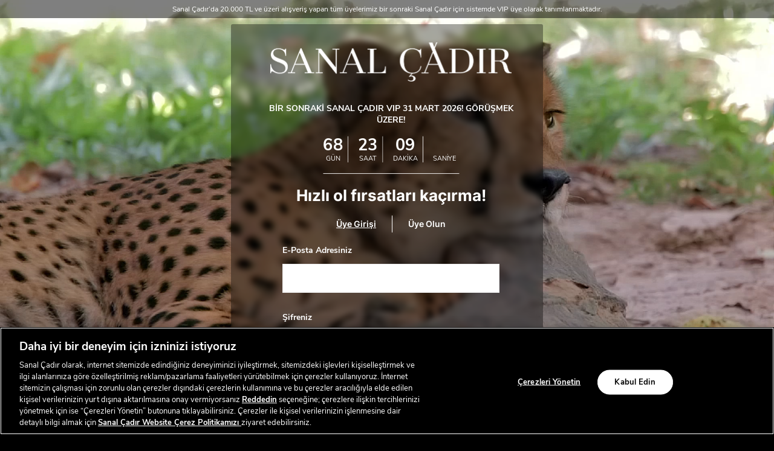

--- FILE ---
content_type: text/html; charset=utf-8
request_url: https://www.sanalcadir.com/login/?next=/adidas-workout-knurling-erkek-siyah-sort-67-hs7506/
body_size: 20967
content:



<!DOCTYPE html>
<html lang="tr">
  <head>
    <meta http-equiv="content-type" content="text/html; charset=utf-8" />
    <meta name="apple-mobile-web-app-capable" content="yes" />
    <meta id="viewport" name="viewport" content="width=device-width, initial-scale=1.0, maximum-scale=1.0, user-scalable=no, minimal-ui"/>
    <meta name="format-detection" content="telephone=no" />
    <link rel="canonical" href="https://www.sanalcadir.com/login/">

    
    
      
  
      <title>Sanal Çadır | Dünyaca Ünlü Markalarda İndirim Fırsatı</title>
<meta name="description" content="Dünyaca ünlü markaların en beğenilen ürünlerinde %70'e varan indirim ve size özel ayrıcalıklar Eren Holding güvencesi altında Sanal Çadır'da!" />
  

    

    
      <script>
      window["dataLayer"] = window["dataLayer"] || [];
      function gtag(){dataLayer.push(arguments);}
      gtag('consent', 'default', {
          'ad_storage': 'denied',
          'ad_user_data': 'denied',
          'ad_personalization': 'denied',
          'analytics_storage': 'denied'
        });
    </script>
    

    
    
      
        <!-- Google Tag Manager --> <script>(function(w,d,s,l,i){w[l]=w[l]||[];w[l].push({'gtm.start': new Date().getTime(),event:'gtm.js'});var f=d.getElementsByTagName(s)[0], j=d.createElement(s),dl=l!='dataLayer'?'&l='+l:'';j.async=true;j.src= 'https://www.googletagmanager.com/gtm.js?id='+i+dl;f.parentNode.insertBefore(j,f); })(window,document,'script','dataLayer','GTM-TGN9F9Q');</script> <!-- End Google Tag Manager -->
      
    

    <link href="https://akn-sanalcadir-static.a-cdn.akinoncloud.com/static_omnishop/scadir670/dist/bundle.css" rel="stylesheet" type="text/css" />
    <link href="https://akn-sanalcadir-static.a-cdn.akinoncloud.com/static_omnishop/scadir670/assets/img/favicon.png" rel="shortcut icon" />

    <script type="text/javascript">
      var userPhone = false;
      var hashedPhone = false;
      var GLOBALS = {
        csrf_token: "<input type='hidden' name='csrfmiddlewaretoken' value='UlIo0lbqtisNwebLO9VGjopvGbEseBlKbsPMoTaBp7lf68vL5jquk0s1KQCRV9KD' />",
        analyticsContainers: "",
        THUMBNAIL_ACTIVE: true,
        THUMBNAIL_OPTIONS: {"autocomplete": {"width": 40, "height": 40}, "product-detail__slider_zoom": {"width": 1400, "quality": 90, "crop": "center", "height": 1400}, "product-list__big": {"width": 587, "crop": "center", "height": 587}, "product-content-variant-image": {"width": 70, "crop": "center", "height": 70}, "product-detail__slider_display": {"width": 780, "crop": "center", "height": 780}, "category-detail__campaign-banner": {"width": 420, "height": 210}, "product-detail__slider_thumbnail": {"width": 150, "crop": "center", "height": 150}, "product-list": {"width": 470, "crop": "center", "height": 470}, "category-detail__sub-category-banner": {"width": 270, "height": 335}, "category-detail": {"width": 870, "height": 317}},
        isUserLogin:  false ,
        username: "",
        unified_brands:{
          67:{
            key:67,
            label:"Fashfed"
          },
          1:{
            key:1,
            label:"GANT"
          },
          34:{
            key:34,
            label:"Lacoste"
          },
          101:{
            key:101,
            label:"Nautica"
          },
          133:{
            key:133,
            label:"Superstep"
          },
          166:{
            key:166,
            label:"Under Armour"
          },
          265:{
            key:265,
            label:"Intersport"
          },
          298:{
            key:298,
            label:"United Brands"
          },
          331:{
            key:331,
            label:"Converse"
          }
        },
        customerID: "",
        userID: "",
        userEmail: false,
        hashedEmail: false,
        userPhone: userPhone,
        hashedPhone: hashedPhone,
        firstName: false,
        lastName: false,
        hashedUserID: false,
        
page: 'login'

      };
      var URLS = {
        changeEmail: '/users/email-change/',
        checkout: '/orders/checkout/',
        basket: '/baskets/basket/',
        static: 'https://akn-sanalcadir-static.a-cdn.akinoncloud.com/static_omnishop/scadir670/',
        
      };
    </script>
    
    
      
        <script async src="https://cdn.primewidgets.com/customers/sanalcadir/init.js?v=2"></script>
      
    

    <script type="text/javascript">
  var ScarabQueue = ScarabQueue || [];
  (function(id) {
    if (document.getElementById(id)) return;
    var js = document.createElement('script'); js.id = id;
    js.src = '//cdn.scarabresearch.com/js/1BC0DF51C4017830/scarab-v2.js';
    var fs = document.getElementsByTagName('script')[0];
    fs.parentNode.insertBefore(js, fs);
  })('scarab-js-api');
</script>

    
  </head>
  <body class="
  
  
    body-login-register
  
  
 sanal-cadir ">
    
      
        <!-- Google Tag Manager (noscript) --> <noscript><iframe src="https://www.googletagmanager.com/ns.html?id=GTM-TGN9F9Q" height="0" width="0" style="display:none;visibility:hidden"></iframe></noscript> <!-- End Google Tag Manager (noscript) -->
      
    
    <div class="analytics-data" style="display: none !important; visibility: hidden !important;">
      <div class="analytics-data user-info" style="display: none !important; visibility: hidden !important;">
  {
    "user": {
      "type": "identify",
      "id":"",
      "firstName": "",
      "lastName": "",
      "phone": "",
      "email": "",
      "gender": "",
      "dateOfBirth": "",
      "permission": ""
    }
  }
</div>
    </div>
    <div class="analytics-data" style="display: none !important; visibility: hidden !important;">
      {
        "user": {
          "type": "identify",
          "data": {
            "id":" ",
            "user":{
              "name": " ",
              "email": "",
              "signupDate": "",
              "permission": "",
              "gender": ""
            }
          }
        },
        "page": {
          "type": "page Viewed",
          "data": ""
        }
      }
    </div>

    

    <div class="js-main-wrapper">
      
 
 
 


      <div class="js-content">
        





  <div class="page-login js-page-login">
    <div class="login-register-bg">
      <div class="bg2"></div>
      
        
          <div class="bg" style="--bg-image:url(https://akn-sanalcadir.a-cdn.akinoncloud.com/cms/2024/03/12/153f775e-7e3c-4909-865d-c2e0f480786a.jpg); --bg-image-mobile:url(https://akn-sanalcadir.a-cdn.akinoncloud.com/cms/2024/03/12/7500add6-dbfd-4f65-ac09-b023801e4baa.jpg)"></div>
        
        
          <video id="bgvid" class="ztop" autoplay muted loop>
            <source src="https://akn-sanalcadir.a-cdn.akinoncloud.com/cms/2025/10/24/53604511-66e5-434c-b9b5-51f2b4bce611.mp4" type="video/mp4">
          </video> 
        
      
    </div>
    <div class="wrapper">
        <div class="form-panel">
          
  
  
  









<div class="countdown-timer__wrapper js-countdown-wrapper-forget hide">
  
  <div class="logo">
    
      <a href="/">
        <img loading="lazy" src="https://akn-sanalcadir-static.a-cdn.akinoncloud.com/static_omnishop/scadir670/assets/img/sanalcadirWhite.svg" class="img-responsive">
      </a>
    
  </div>
  
</div>

<div class="countdown-timer__wrapper js-countdown-wrapper">
  
  <div class="logo">
    
      <a href="/">
        <img loading="lazy" src="https://akn-sanalcadir-static.a-cdn.akinoncloud.com/static_omnishop/scadir670/assets/img/sanalcadirWhite.svg" class="img-responsive">
      </a>
    
  </div>
  

  
    <div class="heading">
      BİR SONRAKİ SANAL ÇADIR VIP 31 MART 2026! GÖRÜŞMEK ÜZERE!
    </div>
  

  <div class="countdown clearfix" data-ex-date="2026/03/31 20:00">
    <div class="date">
      <div class="day">
        <span></span>
        <span>GÜN</span>
        <span class="text"><i></i></span>
      </div>
      <div class="hour">
        <span></span>
        <span>SAAT</span>
        <span class="text"><i></i></span>
      </div>
      <div class="minute">
        <span></span>
        <span>DAKİKA</span>
        <span class="text"><i></i></span>
      </div>
      <div class="second">
        <span></span>
        <span>SANİYE</span>
        <span class="text"><i></i></span>
      </div>
    </div>
  </div>
</div>
  

          <div class="form-subtext js-form-subtext">
            Hızlı ol fırsatları kaçırma!
          </div>
          <div class="form-tabs js-form-tabs">
            <button class="js-show-login-form active form-tabs__label">
              Üye Girişi
            </button>
            <span class="form-tabs__vl"></span>
            <button class="js-show-signup-form form-tabs__label">
              Üye Olun
            </button>
          </div>
          <div class="login js-form-tab hide">
            


<form class="form js-account-form" method="POST">
  <div class="row">
    <div class="col-sm-12 mb-6">
      <div class="form-input">
        <label for="email">E-Posta Adresiniz</label>
        <input type="text" id="email" name="email">
        <div class="error js-error-email" name="password"></div>
      </div>
    </div>

    <div class="col-sm-12">
      <div class="form-input">
        <label for="pass">Şifreniz</label>
        <input type="password" id="pass" name="password">
        <div class="error js-error-password"></div>
      </div>
    </div>

    <div class="col-sm-12">
      <div class="forget"><a href="#" class="js-show-forget-form">Şifremi Unuttum</a></div>
      <input type="hidden" name="next" value="/adidas-workout-knurling-erkek-siyah-sort-67-hs7506/">
      <button type="submit" class="submit-button">GİRİŞ YAP</button>
      <div class="error js-error-non_field_errors"></div>
      <hr class="clearfix bottom">
    </div>
  </div>
</form>
          </div>

          <div class="register js-form-tab hide">
            <form class="form js-register-unique-form" autocomplete="off" method="POST" novalidate>
  <div class="row">

    <div class="col-sm-6">
      <div class="form-input">
        <label for="name">Ad</label>
        <input type="text"
        autocomplete='off'
        id="name"
        name="first_name"
        data-rule-wordify="true"
        data-rule-minlength="2"
        data-msg-wordify="Lütfen adınızı belirtin"
        data-msg-minlength="En az 2 karakter uzunluğunda olmalı."
        data-rule-required="true"
        data-msg-required="Lütfen adınızı belirtin">
        <div class="error js-error-register-first_name"></div>
      </div>
    </div>

    <div class="col-sm-6">
      <div class="form-input">
        <label for="surname">Soyad</label>
        <input type="text"
        autocomplete='off'
        id="surname"
        name="last_name"
        data-rule-wordify="true"
        data-rule-minlength="2"
        data-msg-wordify="Lütfen soyadınızı belirtin."
        data-msg-minlength="En az 2 karakter uzunluğunda olmalı."
        data-rule-required="true"
        data-msg-required="Lütfen soyadınızı belirtin"
        >
        <div class="error js-error-register-last_name"></div>
      </div>
    </div>

    <div class="col-sm-12">
      <div class="form-input">
        <label for="email">E-Posta Adresiniz</label>
        <input type="text" id="r_email" name="email"
        autocomplete='off'
        data-rule-required="true"
        data-msg-required="Lütfen e-posta adresinizi belirtin">
        <div class="error js-error-register-email"></div>
      </div>
    </div>

    <div class="col-sm-12">
      <div class="form-input">
        <label for="phone">Telefon Numaranız</label>
        <input type="text"
        id="phone"
        name="phone"
        class="js-mobile-number"
        autocomplete='off'
        data-rule-minlength="11"
        data-msg-minlength="En az 11 karakter uzunluğunda olmalı."
        data-rule-required="true"
        data-msg-required="Lütfen cep telefonu numaranızı belirtin">
        <div class="error js-error-register-phone"></div>
      </div>
    </div>

    <div class="col-sm-12 login-form">
      <label>Doğum Tarihiniz</label>
      <div class="login-form__group dateofbirth">
        <div class="login-form__select">
          <select class="js-dob-change js-dob-days">
            <option value="">Gün</option>
            
            <option value="01">
              01
            </option>
            
            <option value="02">
              02
            </option>
            
            <option value="03">
              03
            </option>
            
            <option value="04">
              04
            </option>
            
            <option value="05">
              05
            </option>
            
            <option value="06">
              06
            </option>
            
            <option value="07">
              07
            </option>
            
            <option value="08">
              08
            </option>
            
            <option value="09">
              09
            </option>
            
            <option value="10">
              10
            </option>
            
            <option value="11">
              11
            </option>
            
            <option value="12">
              12
            </option>
            
            <option value="13">
              13
            </option>
            
            <option value="14">
              14
            </option>
            
            <option value="15">
              15
            </option>
            
            <option value="16">
              16
            </option>
            
            <option value="17">
              17
            </option>
            
            <option value="18">
              18
            </option>
            
            <option value="19">
              19
            </option>
            
            <option value="20">
              20
            </option>
            
            <option value="21">
              21
            </option>
            
            <option value="22">
              22
            </option>
            
            <option value="23">
              23
            </option>
            
            <option value="24">
              24
            </option>
            
            <option value="25">
              25
            </option>
            
            <option value="26">
              26
            </option>
            
            <option value="27">
              27
            </option>
            
            <option value="28">
              28
            </option>
            
            <option value="29">
              29
            </option>
            
            <option value="30">
              30
            </option>
            
            <option value="31">
              31
            </option>
            
          </select>
        </div>

        <div class="login-form__select">
          <select class="months js-dob-change js-dob-months">
            <option value="">Ay</option>
            <option value="01">Ocak</option>
            <option value="02">Şubat</option>
            <option value="03">Mart</option>
            <option value="04">Nisan</option>
            <option value="05">Mayıs</option>
            <option value="06">Haziran</option>
            <option value="07">Temmuz</option>
            <option value="08">Ağustos</option>
            <option value="09">Eylül</option>
            <option value="10">Ekim</option>
            <option value="11">Kasım</option>
            <option value="12">Aralık</option>
          </select>
        </div>

        <div class="login-form__select">
          <select class="years js-dob-change js-dob-years">
            <option value="">Yıl</option>
            
            
            <option value="2008">
              2008
            </option>
            
            <option value="2007">
              2007
            </option>
            
            <option value="2006">
              2006
            </option>
            
            <option value="2005">
              2005
            </option>
            
            <option value="2004">
              2004
            </option>
            
            <option value="2003">
              2003
            </option>
            
            <option value="2002">
              2002
            </option>
            
            <option value="2001">
              2001
            </option>
            
            <option value="2000">
              2000
            </option>
            
            <option value="1999">
              1999
            </option>
            
            <option value="1998">
              1998
            </option>
            
            <option value="1997">
              1997
            </option>
            
            <option value="1996">
              1996
            </option>
            
            <option value="1995">
              1995
            </option>
            
            <option value="1994">
              1994
            </option>
            
            <option value="1993">
              1993
            </option>
            
            <option value="1992">
              1992
            </option>
            
            <option value="1991">
              1991
            </option>
            
            <option value="1990">
              1990
            </option>
            
            <option value="1989">
              1989
            </option>
            
            <option value="1988">
              1988
            </option>
            
            <option value="1987">
              1987
            </option>
            
            <option value="1986">
              1986
            </option>
            
            <option value="1985">
              1985
            </option>
            
            <option value="1984">
              1984
            </option>
            
            <option value="1983">
              1983
            </option>
            
            <option value="1982">
              1982
            </option>
            
            <option value="1981">
              1981
            </option>
            
            <option value="1980">
              1980
            </option>
            
            <option value="1979">
              1979
            </option>
            
            <option value="1978">
              1978
            </option>
            
            <option value="1977">
              1977
            </option>
            
            <option value="1976">
              1976
            </option>
            
            <option value="1975">
              1975
            </option>
            
            <option value="1974">
              1974
            </option>
            
            <option value="1973">
              1973
            </option>
            
            <option value="1972">
              1972
            </option>
            
            <option value="1971">
              1971
            </option>
            
            <option value="1970">
              1970
            </option>
            
            <option value="1969">
              1969
            </option>
            
            <option value="1968">
              1968
            </option>
            
            <option value="1967">
              1967
            </option>
            
            <option value="1966">
              1966
            </option>
            
            <option value="1965">
              1965
            </option>
            
            <option value="1964">
              1964
            </option>
            
            <option value="1963">
              1963
            </option>
            
            <option value="1962">
              1962
            </option>
            
            <option value="1961">
              1961
            </option>
            
            <option value="1960">
              1960
            </option>
            
            <option value="1959">
              1959
            </option>
            
            <option value="1958">
              1958
            </option>
            
            <option value="1957">
              1957
            </option>
            
            <option value="1956">
              1956
            </option>
            
            <option value="1955">
              1955
            </option>
            
            <option value="1954">
              1954
            </option>
            
            <option value="1953">
              1953
            </option>
            
            <option value="1952">
              1952
            </option>
            
            <option value="1951">
              1951
            </option>
            
            <option value="1950">
              1950
            </option>
            
            <option value="1949">
              1949
            </option>
            
            <option value="1948">
              1948
            </option>
            
            <option value="1947">
              1947
            </option>
            
            <option value="1946">
              1946
            </option>
            
            <option value="1945">
              1945
            </option>
            
            <option value="1944">
              1944
            </option>
            
            <option value="1943">
              1943
            </option>
            
            <option value="1942">
              1942
            </option>
            
            <option value="1941">
              1941
            </option>
            
            <option value="1940">
              1940
            </option>
            
            <option value="1939">
              1939
            </option>
            
            <option value="1938">
              1938
            </option>
            
            <option value="1937">
              1937
            </option>
            
            <option value="1936">
              1936
            </option>
            
            <option value="1935">
              1935
            </option>
            
            <option value="1934">
              1934
            </option>
            
            <option value="1933">
              1933
            </option>
            
            <option value="1932">
              1932
            </option>
            
            <option value="1931">
              1931
            </option>
            
            <option value="1930">
              1930
            </option>
            
            <option value="1929">
              1929
            </option>
            
            <option value="1928">
              1928
            </option>
            
            <option value="1927">
              1927
            </option>
            
            <option value="1926">
              1926
            </option>
            
            <option value="1925">
              1925
            </option>
            
            <option value="1924">
              1924
            </option>
            
            <option value="1923">
              1923
            </option>
            
            <option value="1922">
              1922
            </option>
            
            <option value="1921">
              1921
            </option>
            
            <option value="1920">
              1920
            </option>
            
          </select>
        </div>
      </div>
      <div class="error js-error-register-date_of_birth"></div>
      <input type="hidden" name="date_of_birth" class="js-date-of-birth">
    </div>

    <div class="col-sm-12">
      <div class="form-input login-form">
        <label class="gender__title">Cinsiyet</label>
        <div class="login-form__group">
          <label class="login-form__radio">
            <input type="radio" name="gender" class="radiobutton_gender" value="female">
            <span class="login-form__radio__name">Kadın</span>
          </label>
          <label class="login-form__radio">
            <input type="radio" name="gender" class="radiobutton_gender" value="male">
            <span class="login-form__radio__name">Erkek</span>
          </label>
          <label class="login-form__radio">
            <input type="radio" name="gender" class="radiobutton_gender" value="">
            <span class="login-form__radio__name">Belirtmek İstemiyorum</span>
          </label>
        </div>
        <input type="radio" name="gender" value="empty" hidden checked />
        <div class="error js-error-register-gender"></div>
      </div>
    </div>

    <div class="col-sm-12">
      <div class="form-input">
        <label for="pass">Şifreniz</label>
        <input type="password"
        autocomplete='off'
        id="r_pass"
        name="password"
        data-rule-required="true"
        data-msg-required="Lütfen şifre belirleyiniz">
        <div class="error js-error-register-password"></div>
      </div>
    </div>

    <div class="col-sm-12">
      <div class="error-box">
        <div class="error auth-form__error js-error-register-confirm hide"></div>
      </div>
      <hr class="clearfix">

      <div class="auth-form-input-box js-checkbox-wrapper">
        <div class="form-check">
          <input type="checkbox" name="is_allowed" id="accept2" class="js-accept2" value="true" required data-message="Lütfen Aydınlatma Metni’ni onaylayınız">
          <label for="accept2">Üyelik Formu <a class="js-modal-link-mg" data-modal-content="kullanici-sozlesmesi" href="#">Aydınlatma Metni</a>'ni okudum.</label>
        </div>
        <div class="form-check">
          <input id="accept1" type="checkbox" name="confirm" value="true" class="js-allowed js-accept1" data-message="Lütfen Kullanıcı Sözleşmesi’ni onaylayınız">
          <label for="accept1">
            <a class="js-modal-link-mg" data-modal-content="kullanici-soz" href="#">Kullanıcı Sözleşmesi</a>’ni okudum, kabul ediyorum.</label>
        </div>
        <div class="form-check">
          <input
          type="checkbox"
          name="sms_allowed"
          value="true"
          class="hidden js-sms_allowed"
          />
          <input
            type="checkbox"
            name="email_allowed"
            value="true"
            class="hidden js-email_allowed"
          />
          <input
            type="checkbox"
            name="call_allowed"
            value="true"
            class="hidden js-call_allowed"
          />
          <input type="checkbox" name="permissions" id="accept3" class="js-permissions" value="true">
          <label for="accept3">Tarafıma  ticari  elektronik  ileti gönderilmesine  ve  bu  kapsamda  verilerimin  işlenmesine <a class="js-modal-link-mg" data-modal-content="acik-riza-metni" href="#">açık rıza</a> veriyorum.</label>
        </div>
        <div class="error auth-form__error js-error-register-confirm"></div>
        <div class="error auth-form__error js-error-register-is_allowed"></div>
      </div>

      <button type="submit" class="submit-button js-submit-button js-modal-profile-mg" data-modal-content=".js-sms-confirm-modal">ÜYE OL</button>
      <div class="error js-error-non_field_errors"></div>
      <hr class="clearfix bottom">
    </div>
  </div>
  <input type='hidden' name='csrfmiddlewaretoken' value='UlIo0lbqtisNwebLO9VGjopvGbEseBlKbsPMoTaBp7lf68vL5jquk0s1KQCRV9KD' />
</form>

<div id="kullanici-sozlesmesi" class="hidden">
  <div class="modal-content-wrapper">
    <div class="contact-open-consent">
  <p class="logo text-center"><img loading="lazy" src="https://akn-sanalcadir-static.a-cdn.akinoncloud.com/static_omnishop/scadir670/assets/img/sanal-metin-logo.png" /></p>
  <p class="text-center mtb">
    <strong>WEBSİTESİ ÜYELİK FORMU<br /> KİŞİSEL VERİLERİN KORUNMASINA İLİŞKİN AYDINLATMA METNİ</strong></p>
  <p>6698 sayılı Kişisel Verilerin Korunması Kanunu&rsquo;nun (&ldquo;<strong>KVKK</strong>&rdquo;) 10&rsquo;uncu
    maddesi uyarınca Eren Perakende ve Tekstil Anonim Şirketi (&ldquo;<strong>Biz</strong>&rdquo;,
    &ldquo;<strong>Eren Perakende</strong>&rdquo;) olarak sizleri (&ldquo;<strong>&Uuml;ye</strong>&rdquo;), <a
      href="https://www.sanalcadir.com.tr"><u>https://www.sanalcadir.com.tr</u></a> alan adlı internet sitesi
    (&ldquo;<strong>Websitesi</strong>&rdquo;) &uuml;zerinden ger&ccedil;ekleştirdiğiniz Websitesi &uuml;yeliğiniz
    (&ldquo;<strong>&Uuml;yelik</strong>&rdquo;) esnasında ve &Uuml;ye olarak Websitesi &uuml;zerinden
    ger&ccedil;ekleştireceğiniz alışverişleriniz esnasında elde edilen verilerinize ilişkin; kimliğimiz, kişisel
    verilerinizi işleme ama&ccedil;larımız, kime ve hangi ama&ccedil;la aktardığımız, hukuki sebeplerimiz, işleme
    y&ouml;ntemlerimiz ve haklarınız konusunda bilgilendirmek isteriz:</p>

  <ul class="list">
    <li><strong>Veri Sorumlusu: </strong>Atat&uuml;rk Mahallesi Ertuğrul Gazi Sokak Metropol İstanbul Sitesi C2 Apt.
      No:2A/14 Ataşehir/İstanbul merkezinde kurulu 747512 sicil numaralı Eren Perakende ve Tekstil Anonim Şirketi</li>
  </ul>
  <p>Kişisel verileriniz;</p>
  <ul class="list">
    <li><strong>hukuka ve d&uuml;r&uuml;stl&uuml;k kurallarına uygun</strong> ve <strong>belirli, a&ccedil;ık ve meşru
        ama&ccedil;lar</strong> i&ccedil;in işlenmekte,</li>
    <li><strong>doğru ve gerektik&ccedil;e g&uuml;ncel </strong>tutulmakta,</li>
    <li><strong>işlendikleri ama&ccedil;la bağlantılı, sınırlı ve &ouml;l&ccedil;&uuml;l&uuml; </strong>kullanılmakta ve
    </li>
    <li><strong>hukuka uygun olarak belirlediğimiz saklama s&uuml;resi boyunca</strong> muhafaza edilmektedir.</li>
  </ul>


  <div class="table-overflow">
  <table cellspacing="0" cellpadding="0">
    <tbody>
      <tr>
        <td>
          <p><strong>Veri Kategorisi </strong></p>
        </td>
        <td>
          <p><strong>Veri T&uuml;r&uuml;</strong></p>
        </td>
        <td>
          <p><strong>İlgili Kişi</strong></p>
        </td>
        <td>
          <p><strong>İşleme Amacı</strong></p>
        </td>
        <td>
          <p><strong>İşlememizdeki Hukuki Sebep</strong></p>
        </td>
        <td>
          <p><strong>Toplama Y&ouml;ntemi</strong></p>
        </td>
        <td>
          <p><strong>Veri Aktarımı</strong></p>
        </td>
      </tr>
      <tr>
        <td rowspan="5" class="bg-color">
          <p><strong>Kimlik</strong></p>
        </td>
        <td rowspan="5">
          <p>Ad Soyad</p>
        </td>
        <td>
          <p>&Uuml;ye Olmak İsteyen Websitesi Ziyaret&ccedil;isi</p>
        </td>
        <td rowspan="2">
          <p>İlgili Kişi&rsquo;nin &Uuml;yelik kaydının ger&ccedil;ekleştirilebilmesi</p>
        </td>
        <td rowspan="2">
          <p>İlgili Kişi ile &Uuml;yelik s&ouml;zleşmesinin kurulması i&ccedil;in Ad Soyad verisini işlememizin gerekli
            olması</p>
        </td>
        <td>
          <p>&Uuml;yelik formunun doldurulması vasıtası ile, otomatik</p>
        </td>
        <td rowspan="2">
          <p>Uyuşmazlık halinde yetkili makamlar ile paylaşılacaktır.</p>
        </td>
      </tr>
      <tr>
        <td>
          <p>Sosyal Medya Hesabı ile &Uuml;ye Olmak İsteyen Websitesi Ziyaret&ccedil;isi</p>
        </td>
        <td>
          <p>Sosyal medya hesabına giriş yapılması vasıtası ile, otomatik</p>
        </td>
      </tr>
      <tr>
        <td rowspan="3">
          <p>Websitesi &Uuml;zerinden Alışveriş Ger&ccedil;ekleştiren &Uuml;ye</p>
        </td>
        <td>
          <p>Mesafeli satış s&ouml;zleşmesinin tarafının belirlenebilmesi</p>
        </td>
        <td>
          <p>İlgili Kişi ile mesafeli satış s&ouml;zleşmesinin kurulması i&ccedil;in Ad Soyad verisini işlememizin
            gerekli olması</p>
        </td>
        <td rowspan="3">
          <p>Sipariş formunun doldurulması vasıtası ile, otomatik</p>
        </td>
        <td rowspan="3">
          <p>Uyuşmazlık halinde yetkili makamlar ile, İlgili Kişi’ye teslimatın yapılabilmesi amacıyla kargo firması ile ve mevzuattan kaynaklanan yükümlülüklerimizi yerine getirebilmek amacıyla e-arşiv uygulaması ve sevk irsaliyesi düzenlendiğinin ispatı kapsamında Gelir İdaresi Başkanlığı ile paylaşılacaktır.</p>
        </td>
      </tr>
      <tr>
        <td>
          <p>İlgili Kişi&rsquo;ye e-arşiv fatura d&uuml;zenlenebilmesi</p>
        </td>
        <td>
          <p>213 sayılı Vergi Usul Kanunu&rsquo;na dayanılarak &ccedil;ıkarılan 509 sıra numaralı Vergi Usul Kanunu
            Genel Tebliği uyarınca e-arşiv fatura m&uuml;kellefi olarak &lsquo;faturada İlgili Kişi&rsquo;nin Ad Soyad
            verisine yer verme&rsquo; hukuki y&uuml;k&uuml;ml&uuml;l&uuml;ğ&uuml;m&uuml;z&uuml; yerine getirebilmemiz
            i&ccedil;in ilgili veriyi işlememizin zorunlu olması</p>
        </td>
      </tr>
      <tr>
        <td>
          <p>İlgili Kişi&rsquo;nin satın almış olduğu &uuml;r&uuml;n ile ilgili sevk irsaliyesinin d&uuml;zenlenebilmesi
          </p>
        </td>
        <td>
          <p>D&uuml;zenlenecek irsaliyede &lsquo;sipariş verenin Ad Soyad&rsquo; verisine yer vermemiz gerektiğinin 213
            sayılı Vergi Usul Kanunu&rsquo;nun 230. maddesinde a&ccedil;ık&ccedil;a &ouml;ng&ouml;r&uuml;lmesi</p>
        </td>
      </tr>
      <tr>
        <td class="bg-color">
          <p><strong>Kimlik</strong></p>
        </td>
        <td>
          <p>Doğum Tarihi</p>
        </td>
        <td>
          <p>&Uuml;ye Olmak İsteyen Websitesi Ziyaret&ccedil;isi</p>
        </td>
        <td>
          <p>İlgili Kişi’nin Üyelik için yaşının doğrulanabilmesi</p>
        </td>
        <td>
          <p>İlgili Kişi ile Üyelik sözleşmesinin kurulması için Doğum Tarihi verisini işlememizin gerekli olması</p>
        </td>
        <td>
          <p>&Uuml;yelik formunun doldurulması vasıtası ile, otomatik</p>
        </td>
        <td>
          <p>Uyuşmazlık halinde yetkili makamlar ile paylaşılacaktır.</p>
        </td>
      </tr>
      <tr>
        <td rowspan="6" class="bg-color">
          <p><strong>İletişim</strong></p>
        </td>
        <td rowspan="6">
          <p>E-posta Adresi</p>
        </td>
        <td rowspan="3">
          <p>&Uuml;ye Olmak İsteyen Websitesi Ziyaret&ccedil;isi</p>
        </td>
        <td>
          <p>Gerekli hallerde İlgili Kişi ile iletişime ge&ccedil;ilebilmesi</p>
        </td>
        <td>
          <p>&Uuml;ye ile iletişime ge&ccedil;ebilmek amacıyla E-Posta Adresi verisini işlememizin meşru menfaatimiz
            i&ccedil;in zorunlu olması</p>
        </td>
        <td rowspan="3">
          <p>&Uuml;yelik formunun doldurulması vasıtası ile, otomatik</p>
        </td>
        <td rowspan="6">
          <p>İleti Yönetim Sistemi (İYS) üzerinden ticari elektronik ileti izinlerinin ve şikâyet süreçlerinin yönetilebilmesi kapsamında mevzuattan kaynaklanan yükümlülüklerimizi yerine getirmek amacıyla İleti Yönetim Sistemi Anonim Şirketi ile, mevzuattan kaynaklanan yükümlülüklerimizi yerine getirebilmek amacıyla e-arşiv uygulaması kapsamında Gelir İdaresi Başkanlığı ile ve ticari elektronik ileti gönderilebilmesi amacıyla E-Posta gönderme hizmeti alınan kuruluş ile paylaşılacaktır.</p>
        </td>
      </tr>
      <tr>
        <td>
          <p>&Uuml;ye&rsquo;nin izni doğrultusunda kendisine ticari elektronik ileti g&ouml;nderilebilmesi</p>
        </td>
        <td>
          <p>&Uuml;ye&rsquo;nin aydınlatılmış a&ccedil;ık rızası</p>
        </td>
      </tr>
      <tr>
        <td>
          <p>İlgili Kişi&rsquo;nin şifresini unutması halinde şifre sıfırlama işlemi i&ccedil;in gerekli
            y&ouml;nlendirmenin yapılabilmesi</p>
        </td>
        <td>
          <p>İlgili Kişi&rsquo;nin Websitesi&rsquo;ne erişimini tekrar sağlayabilmek amacıyla E-Posta Adresi verisini
            işlememizin s&ouml;zleşmenin ifası i&ccedil;in gerekli olması</p>
        </td>
      </tr>
      <tr>
        <td rowspan="2">
          <p>Sosyal Medya Hesabı ile &Uuml;ye Olmak İsteyen Websitesi Ziyaret&ccedil;isi</p>
        </td>
        <td>
          <p>Gerekli hallerde İlgili Kişi ile iletişime ge&ccedil;ilebilmesi</p>
        </td>
        <td>
          <p>&Uuml;ye ile iletişime ge&ccedil;ebilmek amacıyla E-Posta Adresi verisini işlememizin meşru menfaatimiz
            i&ccedil;in zorunlu olması</p>
        </td>
        <td rowspan="2">
          <p>Sosyal medya hesabına giriş yapılması vasıtası ile, otomatik</p>
        </td>
      </tr>
      <tr>
        <td>
          <p>&Uuml;ye&rsquo;nin izni doğrultusunda kendisine ticari elektronik ileti g&ouml;nderilebilmesi</p>
        </td>
        <td>
          <p>&Uuml;ye&rsquo;nin aydınlatılmış a&ccedil;ık rızası</p>
        </td>
      </tr>
      <tr>
        <td>
          <p>Websitesi &Uuml;zerinden Alışveriş Ger&ccedil;ekleştiren &Uuml;ye</p>
        </td>
        <td>
          <p>İlgili Kişi&rsquo;ye e-arşiv fatura g&ouml;nderilebilmesi</p>
        </td>
        <td>
          <p>213 sayılı Vergi Usul Kanunu&rsquo;na dayanılarak &ccedil;ıkarılan 509 sıra numaralı Vergi Usul Kanunu
            Genel Tebliği uyarınca e-arşiv fatura m&uuml;kellefi olarak &lsquo;faturanın elektronik ortamda İlgili
            Kişi&rsquo;ye iletilmesi&rsquo; hukuki y&uuml;k&uuml;ml&uuml;l&uuml;ğ&uuml;m&uuml;z&uuml; yerine
            getirebilmemiz i&ccedil;in ilgili veriyi işlememizin zorunlu olması</p>
        </td>
        <td>
          <p>Sipariş formunun doldurulması vasıtası ile, otomatik</p>
        </td>
      </tr>
      <tr>
        <td class="bg-color">
          <p><strong>İletişim</strong></p>
        </td>
        <td>
          <p>Telefon Numarası</p>
        </td>
        <td>
          <p>&Uuml;ye Olmak İsteyen Websitesi Ziyaret&ccedil;isi</p>
        </td>
        <td>
          <p>&Uuml;ye&rsquo;nin izni doğrultusunda kendisine ticari elektronik ileti g&ouml;nderilebilmesi</p>
        </td>
        <td>
          <p>&Uuml;ye&rsquo;nin aydınlatılmış a&ccedil;ık rızası</p>
        </td>
        <td>
          <p>&Uuml;yelik formunun doldurulması vasıtası ile, otomatik</p>
        </td>
        <td>
          <p>Veri türlerine göre yapılan aktarım tablonun ilgili satırlarında belirtilmiştir.</p>
        </td>
      </tr>
      <tr>
        <td class="bg-color">
          <p><strong>İletişim</strong></p>
        </td>
        <td>
          <p>Telefon Numarası</p>
        </td>
        <td>
          <p>Websitesi &Uuml;zerinden Alışveriş Ger&ccedil;ekleştiren &Uuml;ye</p>
        </td>
        <td>
          <p>İlgili Kişi ile gerekli durumlarda siparişi hakkında iletişime ge&ccedil;ilebilmesi</p>
        </td>
        <td>
          <p>Üye ile iletişime geçebilmemiz kapsamında Telefon Numarası verisini işlememizin meşru menfaatimiz için zorunlu olması</p>
        </td>
        <td>
          <p>Sipariş formunun doldurulması vasıtası ile, otomatik</p>
        </td>
        <td>
          <p>
            Elektronik haberleşme mevzuatının gerekliliklerini yerine getirmek amacıyla SMS gönderme hizmeti alınan elektronik haberleşme konusunda yetkilendirilmiş kuruluş ile, İleti Yönetim Sistemi (İYS) üzerinden ticari elektronik ileti izinlerinin ve şikâyet süreçlerinin yönetilebilmesi kapsamında mevzuattan kaynaklanan yükümlülüklerimizi yerine getirmek amacıyla İleti Yönetim Sistemi Anonim Şirketi ile ve teslimatın yapılabilmesi amacıyla kargo firması ile paylaşılacaktır.
          </p>
        </td>
      </tr>
      <tr>
        <td rowspan="3" class="bg-color">
          <p><strong>İletişim</strong></p>
        </td>
        <td rowspan="3">
          <p>Adres</p>
        </td>
        <td>
          <p>&Uuml;ye</p>
        </td>
        <td>
          <p>İlgili Kişi&rsquo;nin gelecekteki sipariş işlemlerinin kolaylaştırılabilmesi</p>
        </td>
        <td>
          <p>M&uuml;şteri memnuniyeti kapsamında İlgili Kişi&rsquo;nin gelecekteki sipariş işlemlerinin
            kolaylaştırılabilmesi</p>
          <p>bakımından Adres verisini işlememizin meşru menfaatimiz i&ccedil;in zorunlu olması</p>
        </td>
        <td>
          <p>Adres defteri b&ouml;l&uuml;m&uuml;n&uuml;n doldurulması vasıtası ile, otomatik</p>
        </td>
        <td>
          <p>Yapılmıyor.</p>
        </td>
      </tr>
      <tr>
        <td rowspan="2">
          <p>Websitesi &Uuml;zerinden Alışveriş Ger&ccedil;ekleştiren &Uuml;ye</p>
        </td>
        <td>
          <p>İlgili Kişi&rsquo;nin satın almış olduğu &uuml;r&uuml;n ile ilgili sevk irsaliyesinin d&uuml;zenlenebilmesi
          </p>
        </td>
        <td>
          <p>D&uuml;zenlenecek irsaliyede &lsquo;malın g&ouml;nderileceği yer&rsquo; verisine yer vermemiz gerektiğinin
            213 sayılı Vergi Usul Kanunu&rsquo;nun 230. maddesinde a&ccedil;ık&ccedil;a &ouml;ng&ouml;r&uuml;lmesi</p>
        </td>
        <td rowspan="2">
          <p>Sipariş formunun doldurulması vasıtası ile, otomatik</p>
        </td>
        <td rowspan="2">
          <p>Mevzuattan kaynaklanan yükümlülüklerimizi yerine getirebilmek amacıyla sevk irsaliyesi düzenlendiğinin ispatı kapsamında Gelir İdaresi Başkanlığı ile ve teslimatın yapılabilmesi amacıyla kargo firması ile paylaşılacaktır.</p>
        </td>
      </tr>
      <tr>
        <td>
          <p>İlgili Kişi&lsquo;nin satın aldığı &uuml;r&uuml;n&uuml;n belirtmiş olduğu adrese g&ouml;nderilebilmesi</p>
        </td>
        <td>
          <p>Mesafeli satış s&ouml;zleşmesinin ifası i&ccedil;in Adres verisini işlememizin gerekli olması</p>
        </td>
      </tr>
      <tr>
        <td class="bg-color">
          <p><strong>M&uuml;şteri İşlem</strong></p>
        </td>
        <td>
          <p>Sipariş</p>
          <p>Bilgisi</p>
        </td>
        <td>
          <p>Websitesi &Uuml;zerinden Alışveriş Ger&ccedil;ekleştiren &Uuml;ye</p>
        </td>
        <td>
          <p>İlgili Kişi tarafından ge&ccedil;miş sipariş bilgilerinin g&ouml;r&uuml;nt&uuml;lenebilmesi, sipariş
            takibinin ve sipariş ile ilgili gerekli işlemlerin yapılabilmesi</p>
        </td>
        <td>
          <p>İlgili Kişi&rsquo;nin mesafeli satış s&ouml;zleşmesinden doğan cayma, iade gibi haklarını kullanması
            i&ccedil;in Sipariş Bilgisi verisini işlememizin zorunlu olması</p>
        </td>
        <td>
          <p>Siparişte bulunulması vasıtası ile, otomatik</p>
        </td>
        <td>
          <p>Yapılmıyor.</p>
        </td>
      </tr>
    
      <tr>
        <td rowspan="3" class="bg-color">
          <p><strong>Pazarlama</strong></p>
        </td>
        <td rowspan="3">
          <p>Alışveriş Ge&ccedil;mişi</p>
        </td>
        <td rowspan="3">
          <p>Websitesi &Uuml;zerinden Alışveriş Ger&ccedil;ekleştiren &Uuml;ye</p>
        </td>
        <td>
          <p>İlgili Kişi’ye e-arşiv fatura düzenlenebilmesi</p>
        </td>
        <td>
          <p>213 sayılı Vergi Usul Kanunu’na dayanılarak çıkarılan 509 sıranumaralı Vergi Usul Kanunu Genel Tebliği uyarınca e-arşiv fatura mükellefi olarak ‘malın nevi, miktarı,fiyatı, vergi tutarı verilerine e-arşiv faturada yer verme’ hukuki yükümlülüğümüzü yerine getirebilmemiz için ilgili veriyi işlememizin zorunlu olması</p>
        </td>
        <td rowspan="3">
          <p>Alışverişin yapılması vasıtası ile, otomatik</p>
        </td>
        <td rowspan="3">
          <p>Mevzuattan kaynaklanan yükümlülüklerin yerine getirilebilmesi amacıyla e-arşiv uygulaması ve sevk irsaliyesi düzenlendiğinin ispatı kapsamında Gelir İdaresi Başkanlığı ile paylaşılacaktır.</p>
        </td>
      </tr>
      <tr>
        <td>
          <p>
            İlgili Kişi’ye alışveriş alışkanlıklarına göre hizmet sunulabilmesi
          </p>
        </td>
        <td>
          <p>Müşteri memnuniyetinin sağlanabilmesi doğrultusunda İlgili Kişi’nin alışveriş alışkanlıklarına göre hizmet sunabilmemiz bakımından ilgili veriyi işlememizin meşru menfaatimiz için zorunlu olması</p>
        </td>
      </tr>
      <tr>
        <td>
          <p>İlgili Kişi&rsquo;nin satın almış olduğu &uuml;r&uuml;n ile ilgili sevk irsaliyesinin d&uuml;zenlenebilmesi
          </p>
        </td>
        <td>
          <p>D&uuml;zenlenecek irsaliyede &lsquo;malın nevi, miktarı, fiyatı, vergi tutarı&rsquo; verisine yer vermemiz
            gerektiğinin 213 sayılı Vergi Usul Kanunu&rsquo;nun 230. maddesinde a&ccedil;ık&ccedil;a
            &ouml;ng&ouml;r&uuml;lmesi</p>
        </td>
      </tr>
      <tr>
        <td class="bg-color">
          <p><strong>Diğer</strong></p>
        </td>
        <td>
          <p>Cinsiyet</p>
        </td>
        <td>
          <p>&Uuml;ye Olmak İsteyen Websitesi Ziyaret&ccedil;isi</p>
        </td>
        <td>
          <p>İlgili Kişi&rsquo;nin cinsiyetine g&ouml;re kendisine &uuml;r&uuml;n &ouml;nerilebilmesi</p>
        </td>
        <td>
          <p>İlgili Kişi&rsquo;ye &uuml;r&uuml;n &ouml;nerisinde bulanabilmek kapsamında Cinsiyet verisini işlememizin
            meşru menfaatimiz i&ccedil;in zorunlu olması</p>
        </td>
        <td>
          <p>&Uuml;yelik formunun doldurulması vasıtası ile, otomatik</p>
        </td>
        <td>
          <p>Yapılmıyor.</p>
        </td>
      </tr>
      <tr>
        <td class="bg-color">
          <p><strong>Diğer</strong></p>
        </td>
        <td>
          <p>Favori &Uuml;r&uuml;n</p>
        </td>
        <td>
          <p>&Uuml;ye</p>
        </td>
        <td>
          <p>&Uuml;ye&rsquo;nin beğendiği &uuml;r&uuml;nlere kolay erişim sağlayabilmesi&nbsp;</p>
        </td>
        <td>
          <p>&Uuml;ye&rsquo;nin alışveriş deneyiminin kolaylaştırabilmesi kapsamında ilgili veriyi işlememizin meşru
            menfaatimiz i&ccedil;in zorunlu olması</p>
        </td>
        <td>
          <p>&Uuml;r&uuml;nlerin favorilere eklemesi vasıtası ile, otomatik</p>
        </td>
        <td>
          <p>Yapılmıyor.</p>
        </td>
      </tr>
      <tr>
        <td class="bg-color">
          <p><strong>Diğer</strong></p>
        </td>
        <td>
          <p>Ad Soyad, Doğum Tarihi, Telefon Numarası, Adres, E-Posta Adresi, Sipariş Bilgisi, Alışveriş Ge&ccedil;mişi,
            Cinsiyet, Favori &Uuml;r&uuml;n</p>
        </td>
        <td>
          <p>Tabloda Yer Alan T&uuml;m İlgili Kişiler</p>
        </td>
        <td>
          <p>İlgili Kişi&rsquo;nin m&uuml;şteri deneyiminin artırılabilmesi ve kişiselleştirilebilmesi i&ccedil;in
            m&uuml;şteri sistemimize kaydedilebilmesi</p>
        </td>
        <td>
          <p>M&uuml;şteri segmentasyonumuzun oluşturularak bunun İlgili Kişi&rsquo;ye ayrıcalıklı hizmet sunulmasında
            kullanılması kapsamında ilgili veriyi işlememizin meşru menfaatimiz i&ccedil;in zorunlu olması</p>
        </td>
        <td>
          <p>M&uuml;şteri sistemi vasıtası ile, otomatik</p>
        </td>
        <td>
          <p>Veri t&uuml;rlerine g&ouml;re yapılan aktarım tablonun ilgili satırlarında belirtilmiştir.</p>
        </td>
      </tr>
      <tr>
        <td class="bg-color">
          <p><strong>Diğer</strong></p>
        </td>
        <td>
          <p>Telefon Numarası, E-Posta Adresi</p>
        </td>
        <td>
          <p>Tabloda Yer Alan T&uuml;m İlgili Kişiler</p>
        </td>
        <td>
          <p>Performans reklam kanallarında kullanılarak reklamların isabetli hale getirilebilmesi</p>
        </td>
        <td>
          <p>İlgili Kişi&rsquo;ye kişiselleştirilmiş ve hedeflenmiş &uuml;r&uuml;n ve hizmetlere y&ouml;nelik
            reklamların sunulması kapsamında ilgili veriyi işlememizin meşru menfaatimiz i&ccedil;in zorunlu olması</p>
        </td>
        <td>
          <p>Tablonun ilgili satırlarında belirtilen toplama y&ouml;ntemleri vasıtası ile</p>
        </td>
        <td>
          <p>Performans reklam hizmeti sunan şirketler ile bu hizmetin sunulabilmesi amacıyla paylaşılacaktır.</p>
        </td>
      </tr>
    </tbody>
  </table>
  </div>
  <p class="mtb"><u>
      <p><strong>*</strong>Bu Aydınlatma Metni&rsquo;nde yer alan <strong>t&uuml;m veri t&uuml;rleri</strong>,
        <strong>Website sunucu ve altyapı hizmeti alınan sağlayıcı şirket ile paylaşılmaktadır.</strong> Bu veri
        aktarımı, işlediğimiz <strong>veri t&uuml;rlerinin bir sunucuda barındırılması ihtiyacını karşılamak
          &uuml;zere</strong> sunucuların ilgili şirket b&uuml;nyesinde bulunmasından kaynaklanmakta olup <strong>aktif
          bir veri transferi gerektirmemekte</strong> ve barındırma hizmetinin doğası gereği ger&ccedil;ekleşmektedir.
      </p>
    </u></p>
  <p class="mtb"><u>
      <p>*M&uuml;şteri segmentasyonumuzun oluşturulması i&ccedil;in <strong>işlenen t&uuml;m veri t&uuml;rleri</strong>;
        <em>m&uuml;şteri ilişkileri y&ouml;netimi, m&uuml;şteri deneyimi y&ouml;netimi, yeniden pazarlama faaliyetleri,
          analiz &ccedil;alışmaları, hedefli pazarlama ve kişiselleştirme &ccedil;alışmaları, kullanıcı deneyimi
          testleri ve Website iyileştirme &ccedil;alışmaları </em>kapsamında, bu hizmetlerin alındığı kuruluşlar ile
        paylaşılmaktadır. Bu veri aktarımı, anılan <strong>hizmetlerin alınabilmesi amacıyla</strong> yapılmakta ve
        sağlanan hizmetin doğası gereği ger&ccedil;ekleşmektedir. <strong>Sayılan ama&ccedil;lar dışında bir aktarım
          amacı s&ouml;z konusu olursa</strong> bu Aydınlatma Metni gerektiği şekilde g&uuml;ncellenecektir.</p>
    </u></p>
    <br/>
  <p><strong><u>Sahip olduğunuz haklar aşağıdaki gibi &ouml;zetlenebilir:</u></strong></p>
  <p>Kişisel verilerinizin;</p>
  <ul class="list">
    <li>işlenip işlenmediğine,</li>
    <li>işlenme amacına,</li>
    <li>yurti&ccedil;ine ya da yurtdışına aktarılmasına dair</li>
  </ul>
  <p><strong>bilgi edinme; </strong></p>
  <ul class="list">
    <li>amacına uygun işlenmesini,</li>
    <li>yanlış veya eksikse d&uuml;zeltilmesini ve &uuml;&ccedil;&uuml;nc&uuml; kişilerin haberdar edilmesini,</li>
    <li>ilgili sebepler ortadan kalktıysa imha edilmesini ve &uuml;&ccedil;&uuml;nc&uuml; kişilerin haberdar edilmesini
      ve</li>
    <li>uğradığınız zararların tazmin edilmesini</li>
  </ul>
  <p><strong>talep etme; </strong></p>
  <ul class="list">
    <li>otomatik sistemlerce yapılan analizler sebebiyle aleyhinize &ccedil;ıkan sonu&ccedil;lara</li>
  </ul>
  <p><strong>itiraz etme.</strong></p>
  <p><br /> Yukarıda belirtilmiş olan hakları kullanımınıza dair beyanı, kimliğinizi tespit edici belgeler ve talep
    konusu ile beraber aşağıdaki kanallar vasıtasıyla tarafımıza iletebilirsiniz:</p>
  <ul class="list">
    <li><a href="mailto:kvkk@erenperakende.com"><strong><u>kvkk@erenperakende.com</u></strong></a> adresine e-posta yolu ile
      g&uuml;venli elektronik imzalı ya da imzasız olarak iletmek suretiyle,</li>
    <li>Kayıtlı Elektronik Posta (KEP) hesabınızdan, <strong>erenperakende@hs03.kep.tr </strong>KEP adresine
      g&uuml;venli elektronik imza ile imzalamak suretiyle,</li>
    <li><strong>&ldquo;Atat&uuml;rk Mahallesi Ertuğrul Gazi Sokak Metropol İstanbul Sitesi C2 Apt. No:2A/14
        Ataşehir/İstanbul&rdquo;</strong> adresine elden teslim etmek veya noter ya da iadeli taahh&uuml;tl&uuml; posta
      g&ouml;ndermek suretiyle.</li>
  </ul>
  <p><br /> Talebinizi 30 (otuz) g&uuml;nden fazla olmamak &uuml;zere en kısa s&uuml;rede ve işlemin maliyeti olmadığı
    s&uuml;rece &uuml;cret talep etmeksizin cevaplayacağımızı taahh&uuml;t ediyoruz.</p>
</div>
  </div>
</div>

<div id="elektronik-ileti" class="hidden">
  <div class="modal-content-wrapper">
    <div class="title">KAMPANYA BİLGİLENDİRME SİSTEMİ</div>
<div class="title">KİŞİSEL VERİLERİN KORUNMASINA İLİŞKİN AYDINLATMA METNİ</div>
<div class="content">
  <p>6698 sayılı Kişisel Verilerin Korunması Kanunu’nun (“<strong>KVKK</strong>”) 10’uncu maddesi uyarınca Eren
    Perakende ve Tekstil Anonim Şirketi (“<strong>Biz</strong>”, “<strong>Eren Perakende</strong>”) olarak
    sizleri (“<strong>Ziyaretçi</strong>”), <a href="https://www.sanalcadir.com">https://www.sanalcadir.com</a> alan
    adlı internet sitesi (“<strong>Website</strong>”) üzerinden sağlanan kampanya bilgilendirme sistemi hizmetinden
    yararlanabilmeniz için elde edilen verilerinize ilişkin; kimliğimiz, kişisel verilerinizi işleme amaçlarımız, kime
    ve hangi amaçla aktardığımız, hukuki sebeplerimiz, işleme yöntemlerimiz ve haklarınız konusunda bilgilendirmek
    isteriz:</p>

  <ul class="footer-modal-list">
    <li><strong>Veri Sorumlusu:</strong> Atatürk Mahallesi Ertuğrul Gazi Sokak Metropol İstanbul Sitesi C2 Apt. No:2A/14
      Ataşehir/İstanbul merkezinde kurulu 747512 sicil numaralı Eren Perakende ve Tekstil Anonim Şirketi</li>
  </ul>
  <p>Kişisel verileriniz;</p>
  <ul class="footer-modal-list">
    <li><strong>hukuka ve dürüstlük kurallarına uygun</strong> ve <strong>belirli, açık ve meşru amaçlar</strong> için
      işlenmekte,</li>
    <li><strong>doğru ve gerektikçe güncel </strong>tutulmakta,</li>
    <li><strong>işlendikleri amaçla bağlantılı, sınırlı ve ölçülü </strong>kullanılmakta ve</li>
    <li><strong>hukuka uygun olarak belirlediğimiz saklama süresi boyunca</strong> muhafaza edilmektedir.</li>
  </ul>
  <div class="footer-modal__wrapper">
    <table class="footer-modal-table">
      <tbody>
        <tr>
          <td>
            <p><strong>Veri Kategorisi</strong></p>
          </td>
          <td>
            <p><strong>Veri Türü</strong></p>
          </td>
          <td>
            <p><strong>İlgili Kişi</strong></p>
          </td>
          <td>
            <p><strong>İşleme Amacı</strong></p>
          </td>
          <td>
            <p><strong>İşlememizdeki Hukuki Sebep</strong></p>
          </td>
          <td>
            <p><strong>Toplama Yöntemi</strong></p>
          </td>
          <td>
            <p><strong>Veri Aktarımı</strong></p>
          </td>
        </tr>
        <tr>
          <td rowspan="4">
            <p><strong>İletişim</strong></p>
          </td>
          <td rowspan="4">
            <p>E-posta Adresi</p>
          </td>
          <td rowspan="4">
            <p>Kampanya Bilgilendirme Sistemine Kayıt Olan Ziyaretçi</p>
          </td>
          <td>
            <p>İlgili Kişi'ye kampanya bilgilendirmelerinin iletilebilmesi</p>
          </td>
          <td>
            <p>'Kampanya bilgilendirmesi gönderim' edimi kapsamında İlgili Kişi ile kurulan abonelik sözleşmesinin
              ifası için E-posta Adresi verisini işlememizin gerekli olması</p>
          </td>
          <td rowspan="2">
            <p>Kampanya bilgilendirme sistemine kayıt olunması vasıtası ile, otomatik</p>
          </td>
          <td rowspan="2">
            <p>Gerektiği durumlarda mevzuattan kaynaklanan yükümlülüğün yerine getirilebilmesi amacıyla Ticaret
              Bakanlığı
              ile ve E-posta gönderme hizmeti alınan kuruluş ile paylaşılacaktır.</p>
          </td>
        </tr>
        <tr>
          <td>
            <p>Ziyaretçi'nin izni doğrultusunda kendisine ticari elektronik ileti gönderilebilmesi</p>
          </td>
          <td>
            <p>Ziyaretçi'nin aydınlatılmış açık rızası</p>
          </td>
        </tr>
        <tr>
          <td>
            <p>İlgili Kişi'nin müşteri deneyiminin artırılabilmesi ve kişiselleştirilebilmesi için müşteri sistemimize
              kaydedilebilmesi</p>
          </td>
          <td>
            <p>Müşteri segmentasyonumuzun oluşturularak bunun İlgili Kişi'ye ayrıcalıklı hizmet sunulmasında
              kullanılması
              kapsamında ilgili veriyi işlememizin meşru menfaatimiz için zorunlu olması</p>
          </td>
          <td>
            <p>Müşteri sistemi vasıtası ile, otomatik</p>
          </td>
          <td>
            <p>Veri türlerine göre yapılan aktarım tablonun ilgili satırlarında belirtilmiştir.</p>
          </td>
        </tr>
        <tr>
          <td>
            <p>Performans reklam kanallarında kullanılarak reklamların isabetli hale getirilebilmesi</p>
          </td>
          <td>
            <p>İlgili Kişi'ye kişiselleştirilmiş ve hedeflenmiş ürün ve hizmetlere yönelik reklamların sunulması
              kapsamında ilgili veriyi işlememizin meşru menfaatimiz için zorunlu olması</p>
          </td>
          <td>
            <p>Tablonun ilgili satırlarında belirtilen toplama yöntemleri vasıtası ile</p>
          </td>
          <td>
            <p>Performans reklam hizmeti sunan şirketler ile bu hizmetin sunulabilmesi amacıyla paylaşılacaktır.</p>
          </td>
        </tr>
      </tbody>
    </table>
  </div>
  <p><u>
      <strong>*</strong>Bu Aydınlatma Metni’nde yer alan <strong>tüm veri türleri</strong>, <strong>Website sunucu ve
        altyapı hizmeti alınan sağlayıcı şirket ile paylaşılmaktadır.</strong> Bu veri aktarımı, işlediğimiz
      <strong>veri
        türlerinin bir sunucuda barındırılması ihtiyacını karşılamak üzere</strong> sunucuların ilgili şirket bünyesinde
      bulunmasından kaynaklanmakta olup <strong>aktif bir veri transferi gerektirmemekte</strong> ve barındırma
      hizmetinin
      doğası gereği gerçekleşmektedir.
    </u></p>
  <p><u>
      *Müşteri segmentasyonumuzun oluşturulması için<strong> işlenen tüm veri türleri</strong>; <em>müşteri ilişkileri
        yönetimi, müşteri deneyimi yönetimi, yeniden pazarlama faaliyetleri, analiz çalışmaları, hedefli pazarlama ve
        kişiselleştirme çalışmaları, kullanıcı deneyimi testleri ve Website iyileştirme çalışmaları </em>kapsamında, bu
      hizmetlerin alındığı kuruluşlar ile paylaşılmaktadır. Bu veri aktarımı, anılan <strong>hizmetlerin alınabilmesi
        amacıyla</strong> yapılmakta ve sağlanan hizmetin doğası gereği gerçekleşmektedir. <strong>Sayılan amaçlar
        dışında
        bir aktarım amacı söz konusu olursa</strong> bu Aydınlatma Metni gerektiği şekilde güncellenecektir.
    </u></p>

  <p><u><strong>Sahip olduğunuz haklar aşağıdaki gibi özetlenebilir:</strong></u></p>
  <p>Kişisel verilerinizin;</p>
  <ul class="footer-modal-list">
    <li>işlenip işlenmediğine,</li>
    <li>işlenme amacına,</li>
    <li>yurtiçine ya da yurtdışına aktarılmasına dair</li>
  </ul>
  <p><strong>bilgi edinme;</strong></p>
  <ul class="footer-modal-list">
    <li>amacına uygun işlenmesini,</li>
    <li>yanlış veya eksikse düzeltilmesini ve üçüncü kişilerin haberdar edilmesini,</li>
    <li>ilgili sebepler ortadan kalktıysa imha edilmesini ve üçüncü kişilerin haberdar edilmesini ve</li>
    <li>uğradığınız zararların tazmin edilmesini</li>
  </ul>
  <p><strong>talep etme;</strong></p>
  <ul class="footer-modal-list">
    <li>otomatik sistemlerce yapılan analizler sebebiyle aleyhinize çıkan sonuçlara</li>
  </ul>
  <p><strong>itiraz etme.</strong></p>
  <p>Yukarıda belirtilmiş olan hakları kullanımınıza dair beyanı, kimliğinizi tespit edici belgeler ve talep
    konusu ile beraber aşağıdaki kanallar vasıtasıyla tarafımıza iletebilirsiniz:</p>
  <ul class="footer-modal-list">
    <li><a href="mailto:kvkk@erenperakende.com"><strong>kvkk@erenperakende.com</strong></a> adresine e-posta yolu ile
      güvenli elektronik imzalı ya da imzasız olarak iletmek suretiyle,</li>
    <li>Kayıtlı Elektronik Posta (KEP) hesabınızdan, <strong>erenperakende@hs03.kep.tr </strong>KEP adresine güvenli
      elektronik imza ile imzalamak suretiyle,</li>
    <li>"<strong>Atatürk Mahallesi Ertuğrul Gazi Sokak Metropol İstanbul Sitesi C2 Apt. No:2A/14
        Ataşehir/İstanbul</strong>" adresine elden teslim etmek veya noter ya da iadeli taahhütlü posta göndermek
      suretiyle.</li>
  </ul>
  <p>Talebinizi 30 (otuz) günden fazla olmamak üzere en kısa sürede ve işlemin maliyeti olmadığı sürece ücret talep
    etmeksizin cevaplayacağımızı taahhüt ediyoruz.</p>

</div>
  </div>
</div>

<div id="gizlilik" class="hidden">
  <div class="modal-content-wrapper">
    <div class="title">Gizlilik ve Kişisel Verilerin Korunması Politikası ve İletişim İzni</div>
<div class="content">
  <p>
    Eren Perakende ve Tekstil A.Ş. ve <strong>“www.sanalcadir.com”</strong> olarak, üyelerimiz tarafından internet sitemize verilen bilgilerin gizliliği ve korunması hususlarında aşağıda kuralları belirtilen Gizlilik Politikası’nı benimsemiş olduğumuzu beyan ederiz.
  </p>
  <p>
    Sitemizde bulunan ve sizlerden bilgi toplayan çeşitli formlar (örneğin üyelik formları ve satın alma formları), iletişim bilgilerinizi (örneğin isminiz, elektronik posta adresiniz, telefon numaralarınız ve posta adresiniz) ve demografik bilgilerinizi sistemimize iletmektedir. Satın alma formlarımız ayrıca mali bilgilerin (örneğin kredi kartı numaraları) verilmesini de gerektirmektedir. Kişisel bilgileriniz, siparişlerinizi almak, ürünlerimizi sunmak, ödemelerinizi gerçekleştirmek, siparişleriniz ve ürünlerimiz hakkında pazarlama amacıyla sizinle irtibata geçmek, bilgilerinizi güncellemek ve üyeliğinizi yönetmek ve sürdürmek, ilginizi çekebilecek ürünleri önermek amacıyla kullanılmaktadır.
  </p>
  <p>
    <strong>“www.sanalcadir.com”</strong> sitesine üye olduğunuz sırada tarafınıza pazarlama, reklam, bilgilendirme, indirim, tanıtım ve benzeri içerikli ticari elektronik ileti göndermek ve bu bilgileri gönderimi yapan 3.kişilerle ve iş ortaklarımız ile paylaşmak için sizden açıkça onay talep edilmektedir. Bu onay talebine olumlu yanıt vermeniz halinde, yine onayınıza göre tarafınıza e-posta ve/veya kısa mesaj (sms) olarak ticari elektronik iletiler gönderilmektedir. Dilediğiniz zaman bu e-postaları ya da kısa mesajları almamak için bizimle bağlantıya geçerek bilgilendirme listemizden çıkartılmayı talep edebilir veya gönderdiğimiz e-postaların ya da kısa mesajların alt kısmında bulunan linke tıklayabilirsiniz.
  </p>
  <p>
    Sitemizden yaptığınız alışverişlere ilişkin bilgileriniz ile sitemizde kayıtlı kişisel bilgileriniz, Kişisel Verilerin Korunması Kanunu ve ilgili mevzuat kapsamında, Kullanıcı Sözleşmesi ile vermiş olduğunuz açık onay doğrultusunda, talebiniz gibi satış, pazarlama, reklam, indirim, tanıtım, bilgilendirme, iletişim ve sair ticari amaçlarla süresiz olarak kaydedilmekte, kullanılmakta, işlenmekte, iş ortaklarımız ile paylaşılmaktadır.
  </p>
  <p>
    Kişisel bilgilerinizin işlenip işlenmediğini, işlenmişse buna ilişkin bilgileri, işlenme amacını ve bunların amacına uygun kullanılıp kullanılmadığını, yurtiçinde veya yurtdışında verilerin aktarıldığı üçüncü kişilerin tarafına bildirilmesini, eksik veya yanlış olması hâlinde verilerin düzeltilmesini, ilgili mevzuatta öngörülen koşullar çerçevesinde kişisel verilerinin silinmesini veya yok edilmesini, düzeltme/silme/yok etme işlemlerinin verilerin aktarıldığı üçüncü kişilere bildirilmesini isteme, işlenen verilerin münhasıran otomatik sistemler vasıtasıyla analiz edilmesi suretiyle aleyhine bir sonucun ortaya çıkmasına itiraz etme ve verilerinizin kanuna aykırı olarak işlenmesi sebebiyle zarara uğramanız halinde zararın giderilmesini talep etme haklarına sahipsiniz. Sitede yer alan tarafımıza ait adres ve telefon bilgilerini ve/veya iletişim formlarını kullanmak suretiyle bu hususlarda her zaman bizimle iletişime geçebilirsiniz.
  </p>
  <p>
    Sitemizden alışveriş yapmanızı takiben, yapmış olduğunuz alışverişe ve ürün teslimatına ilişkin bilgiler içeren ve periyodik olmayan bilgilendirme e-postalarını da vermiş olduğunuz e-posta adresinize ileteceğiz. Bu nedenle, sitemize üye olurken verdiğiniz e-posta adresinin doğruluğunu da kabul etmiş sayılırsınız.
  </p>
  <p>
    İletişim bilgileriniz gerekli görüldüğünde sizinle sitemizde yaptığınız işlemlerle ilgili olarak iletişim kurabilmek için kullanılmaktadır. İletişim bilgileriniz kesinlikle 3. şahıslarla paylaşılmamaktadır. Ancak, yürürlükteki yasalar uyarınca ve idari, adli ve diğer resmi makamların talebi üzerine bu bilgileri kanunlar çerçevesinde ilgili makamlarla paylaşma hakkımız saklıdır.
  </p>
  <p>
    Demografik bilgileri, sitemizi kullanıcılarımızın tercihlerini tespit etmek ve bu bilgilere dayanarak size daha iyi hizmet sunabilmemizi mümkün kılacak çeşitli akıllı algoritmaları çalıştırabilmek için kullanmaktayız. Bu bilgiler istisnalar hariç tutulmak kaydıyla, insanlar tarafından incelenmemektedir.
  </p>
  <p>
    Sitemizde bir satın alma yaptığınızda size ait mali bilgilerin, işleminizi gerçekleştirmek ve dolandırıcılıkları önlemek için gerekli 3. şahıslara (bankalar, kredi kartı şirketleri, ödeme hizmeti sağlayıcısı tüzel kişiler vb.) aracısız aktarılmasını kabul etmektesiniz. Paylaşılacak bilgiler kredi kartı numarası, son kullanma tarihi, CVV de dahil olmak ve fakat bunlarla sınırlı olmamak üzere gerekli tüm mali bilgileri içerir. Ancak, kredi kartı işlemleri ve onayları sitemizden bağımsız olarak, ilgili Banka ve Kart Kuruluşları ile aranızda online olarak gerçekleşmekte olduğundan, sitemiz kredi kartı bilgileri, kredi kartı şifre bilgileri gibi bilgileri görmez ve kaydetmez.
  </p>
  <p>
    Sitemizin kullanımını geliştirmek ve sizin için daha işlevsel olmasını sağlamak, sitemizi ne şekilde kullandığınızı daha iyi anlamak için çerezler kullanıyoruz. Bilgisayarınızda çerezlerin depolanması bir sonraki ziyaretinizi daha keyifli hale getirebilmek için basit ve kolay bir yol sağlar. Tarayıcınız çerezleri aldığınızda ne şekilde bilgilendirileceğinizi veya çerezleri nasıl kısıtlayabileceğinizi veya etkisiz hale getirebileceğinizi söyleyebilir. Birçok internet tarayıcısında çerezleri engelleyecek, bilgisayarın sabit diskinden silecek veya kaydetmeden önce web sitesinde çerez bulunduğunu bildirecek şekilde tarayıcınızı ayarlayabilirsiniz. Bu işlevler hakkında daha fazla bilgi edinmek için lütfen tarayıcı talimatlarına veya yardım ekranına bakın. Ancak, bazı web sayfalarımızın çerezler olmadan düzgün çalışamayacağını da unutmayın.
  </p>
</div>

<div class="title">Gizlilik Tedbirlerimiz</div>
<div class="content">
  <p>
    Bu site kontrolümüz altındaki bilgilerin kaybedilmesi, kötüye kullanılması veya tadil edilmesini önleyici güvenlik önlemlerine sahiptir. Güvenli sunucu yazılımımız (SSL) endüstri standardı olup güvenli ticari işlemler için günümüzde mevcut olan en iyi yazılımlar arasında yer almaktadır. Bu yazılım, kredi kartı numarası, isim ve adres dahil olmak üzere kişisel bilgilerinizi şifrelemekte ve bu bilgiler Internet üzerinde dolaşımda iken okunmasını engellemektedir.
  </p>
  <p>
    <strong>www.sanalcadir.com</strong> profilinizde kredi kartı numaralarınızın sadece ilk altı ve son dört hanesini saklamaktadır. Ancak siparişiniz anında kredi kartı numaranızın tamamını o an çalışmakta olduğumuz bankaya iletmek durumundayız.
  </p>
  <p>
    Kişisel olarak tanımlanabilir müşteri bilgilerinin toplanması, saklanması ve ifşası ile ilgili olarak fiziksel, elektronik ve prosedürel koruma önlemleri kullanmaktayız. Güvenlik prosedürlerimiz, bazı durumlarda size kişisel bilgi ifşa etmeden önce kimliğinizi kanıtlamanızı talep edebileceğimiz anlamına gelmektedir.
  </p>
  <p>
    Çalışma ve operasyon yöntemlerimiz değişim içinde olduğundan gizlilik beyanımız da zamanla değişebilir. Son değişiklikleri görmek için web sitemizi sık sık ziyaret etmeli ve bu sayfayı satın alma işlemlerinizden önce okumalısınız. Aksi belirtilmediği sürece, geçerlilikte olan gizlilik politikamız siz ve hesabınızla ilgili olarak elimizde bulunan bütün bilgiler için geçerlidir.
  </p>
  <p>
    Eğer tüm bu açıklamalarla ya da sitemizin işleyişi ile ilgili sorularınız var ise bize sitemizdeki iletişim formundan ya da sanalcadir.mh@erenperakende.com e-posta adresinden ulaşabilirsiniz.
  </p>
  <p>
    nternet sitemizi ziyaret ettiğinizde bu gizlilik beyanında belirtilen uygulamaları kabul etmiş ve bunlara uymayı kabul ve taahhüt etmiş sayılacağınızı da hatırlatmak isteriz.
  </p>
  <p>Saygılarımızla</p>
</div>
  </div>
</div>

<div id="acik-riza-metni" class="hidden">
  <div class="modal-content-wrapper">
    <div class="clear-consent-text" style="">
	<div class="title">Kişisel Verilerin Korunması Mevzuatı Uyarınca</div>
	<div class="title">Müşteri Açık Rıza Metni</div>

	<div>Eren Perakende ve Tekstil Anonim Şirketi bünyesinde yer alan Sanal Çadır markası olarak;</div>
	<br>
	<ul style="padding-left:40px;list-style-type:disc;">
		<li>Ticari İletişim ve Ticari Elektronik İletiler Hakkında Yönetmelik madde 7 ve 8 gereğince ticari elektronik ileti
			gönderebilmek için siz müşterilerimizin <strong>onayını almakla yükümlüyüz.</strong></li>

		<li>Ayrıca, 6698 sayılı Kişisel Verilerin Korunması Kanunu’nun 5. maddesi ve Kişisel Verileri Koruma Kurulu’nun
			başta
			27/02/2020 tarihli 2020/173 sayılı, 08/07/2019 tarihli 2019/04 sayılı, 31/05/2019 tarihli 2019/159 sayılı,
			31/05/2019 tarihli 2019/162 sayılı kararları olmak üzere sizlere <strong>
				açık rızanız olmaksızın ticari elektronik ileti
				gönderebilmemiz mümkün olmamaktadır.</strong></li>
	</ul>
	<br>
	<div class="content">
		<p>
			Sanal Çadır markamız altında satış ve satış sonrası hizmetler çerçevesinde; ürün ve hizmetlere ilişkin
			yönlendirmede bulunulması, kampanyalara ilişkin bilgi verilmesi, satın alınan ürün ve diğer hizmetlere ilişkin
			olarak memnuniyetinizin değerlendirilmesine yönelik analizler yapılması ve bu kapsamda tarafınızla iletişime
			geçilmesi, anılan hizmetlere ve ürünlere yönelik tanıtım, pazarlama ve kampanya faaliyetlerinin gerçekleştirilmesi
			amacıyla sizlere kısa mesaj ve elektronik posta göndermemiz ile sizlerle telefon vasıtası ile iletişim kurmamız
			ticari elektronik iletişim kapsamında olduğundan, sizlerle bu amaçlarla ticari elektronik iletişim yapabilmemiz
			için yukarıda yazılı yükümlülüklerimizi yerine getirmemiz gerekmektedir.
		</p>

		<p>Bu nedenlerle paylaşmış olduğunuz iletişim bilgilerinizin sizlerle ticari elektronik iletişim yapılması için
			kullanılıp kullanılamayacağı konusunda sizden açık rızanızı talep etmekteyiz.
		</p>

		<p>Önemle belirtmek isteriz ki; ticari elektronik ileti gönderimi <strong>hiçbir surette</strong> sizin açık rızanız
			olmadan
			yapılmayacaktır. Bu konudaki karar tamamen sizin takdirinizde olup bizler bu konuda size bir zorlamada
			bulunmamaktayız.
		</p>

		<p>Bu işaret kutucuğunu (checkbox) işaretleyerek vereceğiniz açık rıza kararınızı, öncesinde yer alan <u>Aydınlatma
				Metni doğrultusunda almanızı</u> hatırlatır, seçiminizin bizlerle olan ilişkinize dair herhangi bir
			<u>olumsuzluğa yol
				açmayacağını</u> bilmenizi ister ve bu hususların önemle altını çizeriz. Böyle bir olumsuzluk hissettiğiniz anda
			<a href="mailto:kvkk@erenperakende.com"><strong>kvkk@erenperakende.com</strong></a> adresinden bizlere bilgi
			verebilirsiniz.
		</p>

		<p>Bu işaret kutucuğunu onaylamanız, iletişim verilerinizin sizlerle ticari elektronik ileti gönderilmesi amacıyla
			işleneceği anlamına gelecektir. Kutucuğun işaretlenmemesi halinde açık rızanız olmadığı kabul edilecek ve iletişim
			verileriniz ticari elektronik ileti gönderilmesi amacıyla işlenmeyecektir.
		</p>
	</div>
</div>
  </div>
</div>

<div id="kullanici-soz" class="hidden">
  <div class="modal-content-wrapper">
    <div class="clear-consent-text" style="">
	<div class="title">KULLANICI SÖZLEŞMESİ</div>
	<br>
	<br>
	<div class="content">
		<strong>Madde 1- Taraflar </strong>
		<p>ÜYE, SİTE'yi ziyaret etmekle ve/veya kullanmakla ve/veya üye olmakla, SİTE'nin kullanılmasına ilişkin bu kullanım koşullarını okuduğunu, anladığını ve bu koşullarla bağlı olduğunu ve hem bu koşullara hem de genel ahlaka ve adaba, yürürlükteki tüm mevzuata, iletişim ve internet güvenliğine uygun olarak hareket edeceğini kabul ve beyan eder. </p>
		<br>

		<p>
			<strong>Madde 2- Tanımlar</strong><br>
			<span>İşbu kullanım koşulları kapsamında; </span>
			<br>

			<strong>Alıcı:</strong>
			<span>Bir mal veya hizmeti ticari veya mesleki olmayan amaçlarla edinen, kullanan veya yararlanan gerçek ya da tüzel kişiyi, </span>
			<br>
			<strong>Satıcı:</strong>
			<span>Kamu tüzel kişileri de dahil olmak üzere ticari veya mesleki amaçlarla tüketiciye mal sunan ya da mal sunanın adına ya da hesabına hareket eden gerçek ve/veya tüzel kişiyi, </span>
			<br>
			<strong>Platform/İnternet Sitesi :</strong>
			<span>www.sanalcadir.com adlı internet sitesini,</span>
			<br>
			<strong>Üye:</strong>
			<span>Platform’a üye olan /kullanan veya Satıcı tarafından sunulan ürünleri satın alan gerçek kişiyi,</span>
			<br>
			<strong>Aracı/Aracı Hizmet Sağlayıcı:</strong>
			<span>Satıcı’ların ürün ve hizmet sunduğu Platform’u sağlayan aracı hizmet sağlayıcısı olan Eren Perakende ve Tekstil A.Ş.’yi, </span>
			<br>
			<strong>6493 sayılı Kanun:</strong>
			<span>Ödeme ve Menkul Kıymet Mutabakat Sistemleri, Ödeme Hizmetleri ve Elektronik Para Kuruluşları Hakkında Kanun’u, </span>
			<br>
			<strong>KVKK:</strong>
			<span>:6698 sayılı Kişisel Verilerin Korunması Kanunu’nu</span><br>
			<span>ifade eder.</span>
			<br>
		</p>

		<strong>Madde 3- Eren Perakende’nin Konumu</strong>
		<p>3.1. İnternet Sitesi kapsamında sağlanacak olan ürün satışlarında 6563 sayılı Elektronik Ticaretin Düzenlenmesi Hakkında Kanun uyarınca;  Eren Perakende, satıcının kendisi olması durumunda “Hizmet Sağlayıcı”, satıcının kendisi olmaması durumunda sadece “Aracı Hizmet Sağlayıcı” konumunda olacaktır. Bu kapsamda Üye, Eren Perakende’nin, kendisi tarafından satışa sunulmamış ürünler hakkında ve kendisi tarafından yayınlanmamış içerik hakkında kontrol etme yükümlülüğünün olmadığını ve hukuka uygunluklarına dair sorumlu olmadığını, kabul ve beyan eder.  </p>
		<p>3.2. Üye, İnternet Sitesi üzerinden yapacağı alımlarda Satıcı’nın Eren Perakende olmaması durumunda, Eren Perakende’nin taraf olmayacağını, Satıcı’nın Mesafeli Satış Sözleşmesi’ne taraf olacağını ve kendisine karşı sorumlu olacağını kabul ve beyan eder.  </p>
		<p>3.3. İnternet Sitesi üzerinden satışı yapılan ürünlerin; kalitesinden, mevzuata uygunluğundan, garantisinden, faturalandırmasından, satış sonrası işlem ve servislerinden, ürünlerin süresi içerisinde teslim edilmesinden ve ilgili mevzuat uyarınca tüketiciye tanınan hakların kullanımına dair tüm hususlardan Satıcı sorumludur.  </p>
		<p>3.4. İnternet Sitesi üzerinden yapılacak olan satış işlemlerinde, Eren Perakende Aracı Hizmet Sağlayıcı statüsünde ise; satışa konu ürün ve kargo bedeli Eren Perakende tarafından Satıcı adına Alıcı’nın seçmiş olduğu ödeme yöntemi ile Alıcı’dan tahsil edilecektir. Alıcı’nın konu ürün ve kargo bedelini Eren Perakende’ye ödemesi ile ilgili tutarlar Satıcı’ya ödenmiş kabul edilecek ve Satıcı tarafından tekrar bedel talep edilmesi söz konusu olmayacaktır.    </p>
		<p>3.5. Eren Perakende, Aracı Hizmet Sağlayıcı statüsünde ise, 6493 sayılı Kanun kapsamında Satıcı'nın ticari temsilcisi olup, Alıcı tarafından yapılan ödeme işlemlerine ilişkin tutar, Satıcı'ya iletilmek üzere Eren Perakende tarafından tahsil edilmektedir. </p>
		<br>

		<strong>Madde – 4 Tarafların Yükümlülükleri</strong>
		<p>4.1. Üye, İnternet Sitesi’ne üye olmakla/kullanmakla, İnternet Sitesi’nin kullanılmasına ilişkin bu koşulları okuduğunu, anladığını ve bu koşullarla bağlı olduğunu ve hem bu koşullara hem de genel ahlaka ve adaba, yürürlükteki tüm mevzuata, iletişim ve internet güvenliğine uygun olarak hareket edeceğini kabul ve beyan eder. Üye’nin İnternet Sitesi’ne üye olmakla/kullanmakla, İnternet Sitesi’nde yapacağı işlem ve eylemlere ilişkin tüm hukuki ve cezai sorumluluğu kendisine aittir.  </p>
		<p>4.2. İnternet Sitesi’ne üye olmak isteyen kullanıcıların 18 yaşından büyük olması gereklidir. Üye, işbu sözleşmeyi onaylayarak 18 yaşından büyük olduğunu kabul ve beyan eder. </p>
		<p>4.3. Üye, İnternet Sitesi’ne üye olurken sağlamış olduğu tüm bilgilerin ( kişisel veriler de dahil olmak üzere) doğru ve güncel tutmakla yükümlü olduğunu, bu durumun aksi nedeni ile Eren Perakende’nin herhangi bir zararının söz konusu olması halinde bu zararların tümünü ilk bildirimde derhal ve nakden karşılamakla yükümlü olacağını kabul, beyan ve taahhüt eder. </p>
		<p>4.4. Üye’nin İnternet Sitesi’ne giriş yapmak için kullanacağı ve Üye tarafından oluşturulacak olan kullanıcı adı ve şifrenin gizliliği Üye’nin sorumluluğunda olacaktır. Üye, kendisi tarafından belirlenen şifreyi hiçbir surette başkaları ile paylaşmayacağını kabul, beyan ve taahhüt eder. Üye'nin şifresinin güvenliği, saklanması, üçüncü kişilerin bilgisinden uzak tutulması, kullanılması gibi hususlardaki tüm ihmal ve kusurlarından dolayı; Üye’nin ve/veya üçüncü kişilerin uğradığı veya uğrayabileceği zararlar dolayısıyla Eren Perakende’nin, doğrudan veya dolaylı, herhangi bir sorumluluğu yoktur. </p>
		<p>4.5. Üye, kendisine ait kullanıcı adı ve şifre ile gerçekleştirilen işlemlerin kendisine ait olduğunu, sorumluluğun kendisine ait olacağını kabul ve beyan eder. Olası bir uyuşmazlık halinde Üye, peşinen aksi yönde itirazda bulunmayacak olduğunu ve yükümlülüklerini yerine getirmekten kaçınmayacağını kabul ve beyan eder.  </p>
		<p>4.6. Eren Perakende; üyelik statüsü, biriken avantajlar, avantajların kullanım süresi ve işbu Sözleşme’de Eren Perakende’nin yükümlülüklerini yerine getirebilmesi için iletişime geçilmesini gerektiren ve ticari elektronik iletişim niteliği taşımayan diğer durumlara ilişkin olarak Üye ile Üye'nin kaydolurken bildirmiş olduğu elektronik posta adresi vasıtasıyla veya telefon numarasına arama yapmak ve SMS göndermek suretiyle iletişim kurabilecektir. Bu itibarla, Üye, elektronik posta adresini ve telefon numarasını güncel tutmakla yükümlüdür. Şüpheye mahal vermemek adına belirtilmelidir ki Eren Perakende, Üye ile ticari elektronik iletişim gerçekleştirmeden evvel Üye’nin olumlu ve aktif bir eylemle verilen açık rızasına başvuracak ve ticari elektronik iletişimleri bu rıza doğrultusunda gerçekleştirecektir </p>
		<p>4.7. Üye, Platform üzerinden Satıcı'dan almış olduğu hizmeti değerlendirebilecektir. Üye, değerlendirme çerçevesinde yer vereceği yorumlarının, yorum başlıklarının ve kullanıcı adının/rumuzun genel ahlak, görgü ve hukuk kurallarına aykırılık teşkil etmeyeceğini, bunların içeriğinde tehdit edici, ırkçı, Türkiye Cumhuriyeti kanunlarına, uluslararası anlaşmalara aykırı herhangi bir içeriğe yer vermeyeceğini aksi halde tüm sorumluluğun münhasıran kendisine ait olacağını ve bu tür içeriklerin derhal kaldırılabileceğini kabul, beyan ve taahhüt eder. Eren Perakende, 5651 Sayılı Kanun kapsamında yer sağlayıcı durumunda olması halinde anılan kanun çerçevesinde her türlü hakkı kullanmaya yetkilidir.  </p>
		<p>4.8. Üye, Platform'u ziyaret ettiği cihazın ve/veya işletim sisteminin güvenliğinden ve kullanımından münhasıran sorumlu olduğunu, bu ve/veya bağlantılı nedenlerle doğabilecek finansal, parasal, maddi, manevi vb. hiçbir zarardan Eren Perakende'nin hiçbir sorumluluğu olmadığını kabul ve beyan eder. </p>
		<p>4.9. Ürün fiyatlarının, açık bir hata olduğu ortalama bir kişi tarafından anlaşılacak seviyede piyasa fiyatının çok altında yazılması durumunda, işbu hatalı fiyata göre verilen tüm siparişlerin Satıcı veya Eren Perakende tarafından iptal edilme hakkı vardır. Müşteri böylesi bir durumda açık bir hata olması nedeniyle hiçbir hak ve talepte bulunmayacağını kabul ve beyan eder. </p>
		<p>4.10. Üye, Satıcı ve/veya Eren Perakende tarafından gerçekleştirilecek kampanya çerçevesinde özel fiyatlandırma nedeniyle çok düşük fiyatla satışa sunulan ürün ve/veya ürünlere ilişkin ürün bilgi sayfasında üst limit belirlenebileceğini ve bu üst limit üzerindeki sipariş ve satış işlemlerinin iptal edilebileceğini bildiğini kabul ve beyan eder.    </p>
		<br>

		<strong>Madde 5- İnternet Sitesi’nin Kullanımı</strong>
		<p>5.1. Üye, İnternet Sitesi’ni Eren Perakende tarafından belirlenen amaç çerçevesinde kullanacağını kabul ve taahhüt eder. </p>
		<p>5.2. Üye, İnternet Sitesi’ni veya içindekileri izlemek veya kopyalamak amacıyla ya da izin ve yetki verilmeyen başka amaçlarla herhangi bir robot, örümcek veya başka otomatik aletler ya da manuel süreçler kullanmayacağını kabul ve taahhüt eder. Üye, İnternet Sitesi'nin çalışmasına müdahale etmek veya müdahaleye teşebbüs etmek amacıyla herhangi bir alet, yazılım veya yordam kullanmayacağını da kabul ve taahhüt eder. Üye, İnternet Sitesi'nin altyapısı üzerine makul olmayan veya orantısız büyüklükte yük getiren herhangi bir işlem yapmayacağını da kabul ve taahhüt etmektedir. </p>
		<p>5.3. Üye, İnternet Sitesi’ni kullanırken yasalara uygun davranacağını, kamu düzenini bozucu, genel ahlak kurallarına aykırı şekilde hareket etmeyeceğini, 3.kişilerin İnternet Sitesi’ni kullanımını önleyici veya zorlaştırıcı fiillerde bulunmayacağını kabul, beyan ve taahhüt eder.  </p>
		<p>5.4. İnternet Sitesi’nde, Eren Perakende kontrolünde olmayan 3.kişilere ait internet sitelerinin linklerinin, görsellerinin, reklamlarının yayınlanması söz konusu olabilecek olup Alıcı, bu içeriklere ilişkin olarak Eren Perakende’nin sorumluluğunun söz konusu olmayacağını ve bu içerikler nedeni ile Eren Perakende’nin sorumlu tutulmayacak olduğunu kabul, beyan ve taahhüt eder.  </p>
		<p>5.5. Üye’nin İnternet Sitesi’ni başka bir siteye veya platforma veya uygulamaya bağlanmak amacıyla ya da içerik veya başka bilgiler yüklemek amacıyla kullanması da dahil, İnternet Sitesi’ni kullanmasından dolayı üçüncü şahısların maruz kalabileceği zarar ve ziyanları, ileri sürebileceği talepleri, üçüncü şahıslara, bağlı şirketlerine, memur ve temsilcilerine, diğer ortaklarına ve çalışanlarına bu zararları tazmin edeceğini ve onların bu zararlarını gidereceğini Üye kabul ve taahhüt etmektedir. </p>
		<p>5.6. Eren Perakende, İnternet Sitesi'nin kesintisiz veya hatasız olacağını ya da İnternet Sitesi'nin veya içeriğinin kullanılmasıyla ya da İnternet Sitesi’ne bağlantı yapılmasıyla belirli sonuçların elde edileceğini garanti etmez. İnternet Sitesi ve içeriği 'olduğu gibi' ve 'mevcut haliyle' esasında sunulmaktadır.  </p>
		<p>5.7. Eren Perakende, Üye’nin İnternet Sitesi’nden yüklediği dosyalarda virüs ya da kirletici veya bozucu özellikler bulunmadığını da garanti edemez. Eren Perakende, İnternet Sitesi’nin belirli bir amaca uygunluğu ve ticari değerine ilişkin garantiler de dahil her türlü başka aleni veya zımni garantiyi reddeder. Eren Perakende bunlarla sınırlı kalmaksızın ve fakat, doğrudan, dolaylı veya arızi zararlar, netice kabilinden doğan zararlar ve ceza-i tazminatlar da dahil olmak üzere, bu İnternet Sitesi’nin kullanılmasından kaynaklanabilecek zararlar için sorumlu tutulamaz. Eren Perakende, İnternet Sitesi'nin kullanılmasından beklenebilecek sonuçlar konusunda hiçbir garanti vermez.  </p>
		<p>5.8. Eren Perakende, zararların olabileceği kendisine önceden bildirilmiş olsa bile, kâr kaybı da dahil dolaylı, arızi ve özel zararlar veya netice kabilinden doğan zararlar veya cezai tazminatlar için Üye’ye karşı hiçbir durumda sorumlu tutulamaz.  </p>
		<p>5.9. Üye, Platform üzerinden paylaşacağı yorumlar ile reklam yapmamayı, herhangi bir mal veya hizmet pazarlamamayı veya satılmasına yönelik teklifte bulunmamayı, anket, yarışma veya zincir mektup faaliyetlerinde bulunmamayı kabul, beyan ve taahhüt eder. </p>
		<p>5.10. Eren Perakende, Üye işlemlerinin güvenlik şüphesi yaratması halinde, Üye'nin Platform üzerinden haksız kazanç elde ettiğinin ve/veya Platform üzerinden yapılan işlemlerin dolandırıcılık, sahtekârlık veya hile şüphesi taşıdığını tespit etmesi veya böyle bir durumdan şüphe duyması halinde, ilgili Üye'nin üyeliğini geçici bir süre askıya alabilir veya tamamen durdurabilir. </p>
		<br>

		<strong>Madde 6- Kullanım Koşullarına Aykırı Hareket</strong>
		<p>6.1. Üye’nin işbu kullanım koşulları kapsamında yer alan düzenlemelerden herhangi birini ihlal etmesi halinde sorumluluk Üye’ye ait olacak olup, bu ihlal nedeni ile Eren Perakende’nin sorumlu tutulması mümkün olmayacak ve Üye’nin bu ihlali nedeni ile Eren Perakende’nin zararının meydana çıkması halinde bu zarara ilişkin sorumluluk Alıcı’ya ait olacaktır.  </p>
		<p>6.2. Üye, işbu Kullanıcı Sözleşmesi ile kabul ve taahhüt ettiği yükümlülüklerini ihlâl ettiği takdirde, Eren Perakende tarafından üyeliğinin iptal edilerek İnternet Sitesi’nin kullanımına son verilebileceğini, gelecekte İnternet Sitesi’ni kullanmasına engel olunabileceğini ve/veya aleyhine hukuki dava veya takip yoluna gidebileceğini kabul eder. Bu durumda Üye'nin İnternet Sitesi aracılığı ile elde etmiş olduğu tüm haklar da iptal edilmiş sayılacaktır. Üye, bu şekilde iptal edilen haklarına ilişkin Eren Perakende’den herhangi bir tazminat ya da geri ödeme talep etme hakkı bulunmadığını kabul, beyan ve taahhüt eder. </p>
		<p>6.3. Eren Perakende, mücbir sebeple ya da tümü ile kendi takdir ve değerlendirmesine bağlı olarak İnternet Sitesi’ni yayından kaldırma, içeriğini değiştirme hakkına sahiptir. </p>
		<br>

		<strong>Madde 7- Kişisel Veriler ve Gizlilik</strong>
		<p>7.1. Üye'nin, Platform'u ziyareti, üye olması ve kullanması esnasında Eren Perakende ile paylaşacağı kişisel veriler, Aydınlatma Metni kapsamında 6698 sayılı Kişisel Verilerin Korunması Kanunu ve sair mevzuata uygun şekilde işlenecektir. </p>
		<br>

		<strong>Madde 8- Fikri Mülkiyet</strong>
		<p>8.1. İnternet Sitesi kapsamında yer alan her türlü fikri mülkiyet hakkı (bilgiler, yazılar, resimler, markalar, slogan ve diğer işaretler, sayfa düzeni vb) münhasıran Eren Perakende’nin mülkiyetindedir/Eren Perakende kullanım hakkına sahiptir. İnternet Sitesi’nde sunulan fikri mülkiyetin kısmen ya da tamamen kopyalanması, değiştirilmesi, yayınlanması, online ya da diğer bir medya kullanılmak suretiyle gönderimi, dağıtımı, satılması açık ve kesin bir biçimde 5846 Sayılı Fikir ve Sanat Eserleri Kanunu'na aykırı olacak ve hukuki ve cezai yaptırıma maruz kalacaktır. </p>
		<p>8.2. Üye, Eren Perakende’ye ait fikri mülkiyet haklarını kullanamaz, paylaşamaz, dağıtamaz, yayamaz, sergileyemez veya çoğaltamaz. Üye’nin, 3.kişiler veya Eren Perakende’nin fikri mülkiyet haklarını ihlal edecek şekilde davranması sonucunda Eren Perakende’nin veya 3.kişilerin zararının meydana gelmesi söz konusu olur ise Üye, dolaylı-dolaysız zararın tümünü derhal ve nakden karşılamakla yükümlüdür.  </p>
		<p>8.3 Üye, Platform'da paylaştığı yorumların yayımlama, işleme ve çoğaltma, yayma, temsil, işaret, ses ve/ veya görüntü nakline yarayan araçlarla umuma iletim, üçüncü kişilere devir ve temlik hakları dâhil olmak üzere tüm mali hakları Eren Perakende'ye devrettiğini kabul, beyan ve taahhüt eder. </p>
		<br>
		<strong>İşbu Kullanım Koşulları sözleşmesi ÜYE tarafından okunarak kabul edilmiş ve yürürlüğe girmiştir.</strong>	
	</div>
</div>
  </div>
</div>

<div class="hidden js-sms-confirm-modal"><div class="js-sms-confirm-modal">
    <form class="sms-confirm-form js-sms-confirm-form" method="post">
      <img loading="lazy" src="https://akn-sanalcadir-static.a-cdn.akinoncloud.com/static_omnishop/scadir670/assets/img/done.svg">
      <div class="modal__title">CEP NUMARASI DOĞRULAMA</div>
      <p class="modal__text">Lütfen aşağıdaki alana cep telefonu numaranıza gönderilen doğrulama kodunu giriniz.</p>
      <p class="modal__time js-sms-time"></p>
      <div class="d-flex">
        <button class="modal__resend hide js-sms-resend">Tekrar Gönder</button>
      </div>
      <div class="account__form-group--offset">
        <div class="error js-error-detail"></div>
      </div>
      <div class="auth__form__input-box auth__form__input-box--register">
        <input
          type="text"
          name="code"
          class="sms-code js-sms-code"
          placeholder="Doğrulama Kodu *"
        />
        <div class="error auth__form__error js-error-code"></div>
        <div class="error auth__form__error js-500-sms-error">İşleminizi şu anda gerçekleştiremiyoruz, lütfen daha sonra tekrar deneyiniz.</div>
      </div>
      <button class="modal__button js-modal-card-info-mg" data-modal-content="js-modal-card-info" disabled>
        <span>Gönder</span>
      </button>
    </form>
    <div class="sms-confirm-success hide js-sms-confirm-success">
      <div class="sms-confirm-success__icon">
        <img loading="lazy" src="https://akn-sanalcadir-static.a-cdn.akinoncloud.com/static_omnishop/scadir670/assets/img/done.svg">
      </div>
      <div class="sms-confirm-success__title">DOĞRULAMA İŞLEMİ BAŞARILI</div>
      <div class="sms-confirm-success__subtitle">
        <span class="js-sms-confirm-phone sms-confirm-success__phone"></span>
        <span>Nolu cep telefonu için doğrulama işlemi tamamlanmıştır.</span>
      </div>
      <div class="sms-confirm-success__desc">Keyifli alışverişler dileriz.</div>
      <a href="/" class="sms-confirm-success__btn js-sms-confirm-success__link">Alışverişe Başla</a>
    </div>
  </div></div>
          </div>

          <div class="forget-pass js-form-tab hide">
            <form class="form js-forgot-form" method="POST">
  <div class="row">

    <div class="col-sm-12 js-hide-before-success">
      <h2>Şifremi Unuttum</h2>
      <p class="form-forget-text">Yeni şifre belirlemek için kayıtlı e-posta adresinizi yazınız. Şifre değiştirme linkini e-posta adresinize göndereceğiz.</p>
      <div class="form-input form-input-forget">
        <label for="email">E-Posta Adresiniz</label>
        <input type="text" id="f_email" name="email">
        <div class="error js-error-email" name="password"></div>
      </div>
    </div>

    <div class="col-sm-12 js-forgot-pass-info">
      <h2>Şifre yenileme e-postanız gönderildi</h2>
      <p>Lütfen e-postanızı kontrol edip yenileme linkine tıklayınız.</p>
      <hr class="clearfix bottom">
      <p class="signup-text"><a href="/">GİRİŞ YAP</a></p>
    </div>

    <div class="col-sm-12">
      <input type="hidden" name="next" value="/adidas-workout-knurling-erkek-siyah-sort-67-hs7506/">
      <button type="submit" class="submit-button js-hide-before-success">GÖNDER</button>
      <div class="error js-error-forgot-email"></div>
      <div class="error js-forgot-error-non_field_errors"></div>
      <div class="success js-forgot-success"></div>
      <hr class="clearfix bottom">
    </div>
  </div>
</form>
          </div>

          <a class="faq-link" href="/sikca-sorulan-sorular/" target="_blank">Sanal Çadır Hakkında</a>
          <p class="bottom-text-mobile js-bottom-text-mobile visible-xs">
            Sanal Çadır bir <u>EREN PERAKENDE</u> markasıdır. ©Eren Holding, 2026
          </p>
          <p class="faq-link-bottom js-faq-bottom-text hide">
            Sanal Çadır bir <u>EREN PERAKENDE</u> markasıdır. <br> ©Eren Holding, 2026
          </p>

          <div>
            <a href="javascript:void(0);" onclick="window.OneTrust.ToggleInfoDisplay();" target="_self" rel="nofollow" class="faq-link">Cookie Ayarları</a>
          </div>
        </div>

    </div>
    <p class="bottom-text js-bottom-text hidden-xs">
      Sanal Çadır bir <u>EREN PERAKENDE</u> markasıdır. ©Eren Holding, 2026
    </p>
    
  
  
  


  <div class="top-text">
    Sanal Çadır’da 20.000 TL ve üzeri alışveriş yapan tüm üyelerimiz bir sonraki Sanal Çadır için sistemde VIP üye olarak tanımlanmaktadır.
  </div>

  

  </div>





      </div>

      
 
 
 

      <div class="clear"></div>
    </div>

    
    
    
    <script src="https://akn-sanalcadir-static.a-cdn.akinoncloud.com/static_omnishop/scadir670/dist/bundle.js"></script>
  </body>
</html>

--- FILE ---
content_type: text/css
request_url: https://akn-sanalcadir-static.a-cdn.akinoncloud.com/static_omnishop/scadir670/dist/bundle.css
body_size: 94988
content:
.select2-container{box-sizing:border-box;display:inline-block;margin:0;position:relative;vertical-align:middle}.select2-container .select2-selection--single{box-sizing:border-box;cursor:pointer;display:block;height:28px;user-select:none;-webkit-user-select:none}.select2-container .select2-selection--single .select2-selection__rendered{display:block;padding-left:8px;padding-right:20px;overflow:hidden;text-overflow:ellipsis;white-space:nowrap}.select2-container .select2-selection--single .select2-selection__clear{position:relative}.select2-container[dir=rtl] .select2-selection--single .select2-selection__rendered{padding-right:8px;padding-left:20px}.select2-container .select2-selection--multiple{box-sizing:border-box;cursor:pointer;display:block;min-height:32px;user-select:none;-webkit-user-select:none}.select2-container .select2-selection--multiple .select2-selection__rendered{display:inline-block;overflow:hidden;padding-left:8px;text-overflow:ellipsis;white-space:nowrap}.select2-container .select2-search--inline{float:left}.select2-container .select2-search--inline .select2-search__field{box-sizing:border-box;border:none;font-size:100%;margin-top:5px;padding:0}.select2-container .select2-search--inline .select2-search__field::-webkit-search-cancel-button{-webkit-appearance:none}.select2-dropdown{background-color:#fff;border:1px solid #aaa;border-radius:4px;box-sizing:border-box;display:block;position:absolute;left:-100000px;width:100%;z-index:1051}.select2-results{display:block}.select2-results__options{list-style:none;margin:0;padding:0}.select2-results__option{padding:6px;user-select:none;-webkit-user-select:none}.select2-results__option[aria-selected]{cursor:pointer}.select2-container--open .select2-dropdown{left:0}.select2-container--open .select2-dropdown--above{border-bottom:none;border-bottom-left-radius:0;border-bottom-right-radius:0}.select2-container--open .select2-dropdown--below{border-top:none;border-top-left-radius:0;border-top-right-radius:0}.select2-search--dropdown{display:block;padding:4px}.select2-search--dropdown .select2-search__field{padding:4px;width:100%;box-sizing:border-box}.select2-search--dropdown .select2-search__field::-webkit-search-cancel-button{-webkit-appearance:none}.select2-search--dropdown.select2-search--hide{display:none}.select2-close-mask{border:0;margin:0;padding:0;display:block;position:fixed;left:0;top:0;min-height:100%;min-width:100%;height:auto;width:auto;opacity:0;z-index:99;background-color:#fff;filter:alpha(opacity=0)}.select2-hidden-accessible{border:0!important;clip:rect(0 0 0 0)!important;clip-path:inset(50%)!important;height:1px!important;overflow:hidden!important;padding:0!important;position:absolute!important;width:1px!important;white-space:nowrap!important}.select2-container--default .select2-selection--single{background-color:#fff;border:1px solid #aaa;border-radius:4px}.select2-container--default .select2-selection--single .select2-selection__rendered{color:#444;line-height:28px}.select2-container--default .select2-selection--single .select2-selection__clear{cursor:pointer;float:right;font-weight:700}.select2-container--default .select2-selection--single .select2-selection__placeholder{color:#999}.select2-container--default .select2-selection--single .select2-selection__arrow{height:26px;position:absolute;top:1px;right:1px;width:20px}.select2-container--default .select2-selection--single .select2-selection__arrow b{border-color:#888 transparent transparent;border-style:solid;border-width:5px 4px 0;height:0;left:50%;margin-left:-4px;margin-top:-2px;position:absolute;top:50%;width:0}.select2-container--default[dir=rtl] .select2-selection--single .select2-selection__clear{float:left}.select2-container--default[dir=rtl] .select2-selection--single .select2-selection__arrow{left:1px;right:auto}.select2-container--default.select2-container--disabled .select2-selection--single{background-color:#eee;cursor:default}.select2-container--default.select2-container--disabled .select2-selection--single .select2-selection__clear{display:none}.select2-container--default.select2-container--open .select2-selection--single .select2-selection__arrow b{border-color:transparent transparent #888;border-width:0 4px 5px}.select2-container--default .select2-selection--multiple{background-color:#fff;border:1px solid #aaa;border-radius:4px;cursor:text}.select2-container--default .select2-selection--multiple .select2-selection__rendered{box-sizing:border-box;list-style:none;margin:0;padding:0 5px;width:100%}.select2-container--default .select2-selection--multiple .select2-selection__rendered li{list-style:none}.select2-container--default .select2-selection--multiple .select2-selection__clear{cursor:pointer;float:right;font-weight:700;margin-top:5px;margin-right:10px;padding:1px}.select2-container--default .select2-selection--multiple .select2-selection__choice{background-color:#e4e4e4;border:1px solid #aaa;border-radius:4px;cursor:default;float:left;margin-right:5px;margin-top:5px;padding:0 5px}.select2-container--default .select2-selection--multiple .select2-selection__choice__remove{color:#999;cursor:pointer;display:inline-block;font-weight:700;margin-right:2px}.select2-container--default .select2-selection--multiple .select2-selection__choice__remove:hover{color:#333}.select2-container--default[dir=rtl] .select2-selection--multiple .select2-search--inline,.select2-container--default[dir=rtl] .select2-selection--multiple .select2-selection__choice{float:right}.select2-container--default[dir=rtl] .select2-selection--multiple .select2-selection__choice{margin-left:5px;margin-right:auto}.select2-container--default[dir=rtl] .select2-selection--multiple .select2-selection__choice__remove{margin-left:2px;margin-right:auto}.select2-container--default.select2-container--focus .select2-selection--multiple{border:1px solid #000;outline:0}.select2-container--default.select2-container--disabled .select2-selection--multiple{background-color:#eee;cursor:default}.select2-container--default.select2-container--disabled .select2-selection__choice__remove{display:none}.select2-container--default.select2-container--open.select2-container--above .select2-selection--multiple,.select2-container--default.select2-container--open.select2-container--above .select2-selection--single{border-top-left-radius:0;border-top-right-radius:0}.select2-container--default.select2-container--open.select2-container--below .select2-selection--multiple,.select2-container--default.select2-container--open.select2-container--below .select2-selection--single{border-bottom-left-radius:0;border-bottom-right-radius:0}.select2-container--default .select2-search--dropdown .select2-search__field{border:1px solid #aaa}.select2-container--default .select2-search--inline .select2-search__field{background:transparent;border:none;outline:0;box-shadow:none;-webkit-appearance:textfield}.select2-container--default .select2-results>.select2-results__options{max-height:200px;overflow-y:auto}.select2-container--default .select2-results__option[role=group]{padding:0}.select2-container--default .select2-results__option[aria-disabled=true]{color:#999}.select2-container--default .select2-results__option[aria-selected=true]{background-color:#ddd}.select2-container--default .select2-results__option .select2-results__option{padding-left:1em}.select2-container--default .select2-results__option .select2-results__option .select2-results__group{padding-left:0}.select2-container--default .select2-results__option .select2-results__option .select2-results__option{margin-left:-1em;padding-left:2em}.select2-container--default .select2-results__option .select2-results__option .select2-results__option .select2-results__option{margin-left:-2em;padding-left:3em}.select2-container--default .select2-results__option .select2-results__option .select2-results__option .select2-results__option .select2-results__option{margin-left:-3em;padding-left:4em}.select2-container--default .select2-results__option .select2-results__option .select2-results__option .select2-results__option .select2-results__option .select2-results__option{margin-left:-4em;padding-left:5em}.select2-container--default .select2-results__option .select2-results__option .select2-results__option .select2-results__option .select2-results__option .select2-results__option .select2-results__option{margin-left:-5em;padding-left:6em}.select2-container--default .select2-results__option--highlighted[aria-selected]{background-color:#5897fb;color:#fff}.select2-container--default .select2-results__group{cursor:default;display:block;padding:6px}.select2-container--classic .select2-selection--single{background-color:#f7f7f7;border:1px solid #aaa;border-radius:4px;outline:0;background-image:linear-gradient(180deg,#fff 50%,#eee);background-repeat:repeat-x;filter:progid:DXImageTransform.Microsoft.gradient(startColorstr="#FFFFFFFF",endColorstr="#FFEEEEEE",GradientType=0)}.select2-container--classic .select2-selection--single:focus{border:1px solid #5897fb}.select2-container--classic .select2-selection--single .select2-selection__rendered{color:#444;line-height:28px}.select2-container--classic .select2-selection--single .select2-selection__clear{cursor:pointer;float:right;font-weight:700;margin-right:10px}.select2-container--classic .select2-selection--single .select2-selection__placeholder{color:#999}.select2-container--classic .select2-selection--single .select2-selection__arrow{background-color:#ddd;border:none;border-left:1px solid #aaa;border-top-right-radius:4px;border-bottom-right-radius:4px;height:26px;position:absolute;top:1px;right:1px;width:20px;background-image:linear-gradient(180deg,#eee 50%,#ccc);background-repeat:repeat-x;filter:progid:DXImageTransform.Microsoft.gradient(startColorstr="#FFEEEEEE",endColorstr="#FFCCCCCC",GradientType=0)}.select2-container--classic .select2-selection--single .select2-selection__arrow b{border-color:#888 transparent transparent;border-style:solid;border-width:5px 4px 0;height:0;left:50%;margin-left:-4px;margin-top:-2px;position:absolute;top:50%;width:0}.select2-container--classic[dir=rtl] .select2-selection--single .select2-selection__clear{float:left}.select2-container--classic[dir=rtl] .select2-selection--single .select2-selection__arrow{border:none;border-right:1px solid #aaa;border-radius:0;border-top-left-radius:4px;border-bottom-left-radius:4px;left:1px;right:auto}.select2-container--classic.select2-container--open .select2-selection--single{border:1px solid #5897fb}.select2-container--classic.select2-container--open .select2-selection--single .select2-selection__arrow{background:transparent;border:none}.select2-container--classic.select2-container--open .select2-selection--single .select2-selection__arrow b{border-color:transparent transparent #888;border-width:0 4px 5px}.select2-container--classic.select2-container--open.select2-container--above .select2-selection--single{border-top:none;border-top-left-radius:0;border-top-right-radius:0;background-image:linear-gradient(180deg,#fff 0,#eee 50%);background-repeat:repeat-x;filter:progid:DXImageTransform.Microsoft.gradient(startColorstr="#FFFFFFFF",endColorstr="#FFEEEEEE",GradientType=0)}.select2-container--classic.select2-container--open.select2-container--below .select2-selection--single{border-bottom:none;border-bottom-left-radius:0;border-bottom-right-radius:0;background-image:linear-gradient(180deg,#eee 50%,#fff);background-repeat:repeat-x;filter:progid:DXImageTransform.Microsoft.gradient(startColorstr="#FFEEEEEE",endColorstr="#FFFFFFFF",GradientType=0)}.select2-container--classic .select2-selection--multiple{background-color:#fff;border:1px solid #aaa;border-radius:4px;cursor:text;outline:0}.select2-container--classic .select2-selection--multiple:focus{border:1px solid #5897fb}.select2-container--classic .select2-selection--multiple .select2-selection__rendered{list-style:none;margin:0;padding:0 5px}.select2-container--classic .select2-selection--multiple .select2-selection__clear{display:none}.select2-container--classic .select2-selection--multiple .select2-selection__choice{background-color:#e4e4e4;border:1px solid #aaa;border-radius:4px;cursor:default;float:left;margin-right:5px;margin-top:5px;padding:0 5px}.select2-container--classic .select2-selection--multiple .select2-selection__choice__remove{color:#888;cursor:pointer;display:inline-block;font-weight:700;margin-right:2px}.select2-container--classic .select2-selection--multiple .select2-selection__choice__remove:hover{color:#555}.select2-container--classic[dir=rtl] .select2-selection--multiple .select2-selection__choice{float:right;margin-left:5px;margin-right:auto}.select2-container--classic[dir=rtl] .select2-selection--multiple .select2-selection__choice__remove{margin-left:2px;margin-right:auto}.select2-container--classic.select2-container--open .select2-selection--multiple{border:1px solid #5897fb}.select2-container--classic.select2-container--open.select2-container--above .select2-selection--multiple{border-top:none;border-top-left-radius:0;border-top-right-radius:0}.select2-container--classic.select2-container--open.select2-container--below .select2-selection--multiple{border-bottom:none;border-bottom-left-radius:0;border-bottom-right-radius:0}.select2-container--classic .select2-search--dropdown .select2-search__field{border:1px solid #aaa;outline:0}.select2-container--classic .select2-search--inline .select2-search__field{outline:0;box-shadow:none}.select2-container--classic .select2-dropdown{background-color:#fff;border:1px solid transparent}.select2-container--classic .select2-dropdown--above{border-bottom:none}.select2-container--classic .select2-dropdown--below{border-top:none}.select2-container--classic .select2-results>.select2-results__options{max-height:200px;overflow-y:auto}.select2-container--classic .select2-results__option[role=group]{padding:0}.select2-container--classic .select2-results__option[aria-disabled=true]{color:grey}.select2-container--classic .select2-results__option--highlighted[aria-selected]{background-color:#3875d7;color:#fff}.select2-container--classic .select2-results__group{cursor:default;display:block;padding:6px}.select2-container--classic.select2-container--open .select2-dropdown{border-color:#5897fb}/*!
 * jQuery UI CSS Framework 1.14.1
 * https://jqueryui.com
 *
 * Copyright OpenJS Foundation and other contributors
 * Released under the MIT license.
 * https://jquery.org/license
 *
 * https://api.jqueryui.com/category/theming/
 *
 * To view and modify this theme, visit https://jqueryui.com/themeroller/
 */.ui-widget{font-family:Arial,Helvetica,sans-serif}.ui-widget,.ui-widget .ui-widget{font-size:1em}.ui-widget button,.ui-widget input,.ui-widget select,.ui-widget textarea{font-family:Arial,Helvetica,sans-serif;font-size:1em}.ui-widget.ui-widget-content{border:1px solid #c5c5c5}.ui-widget-content{border:1px solid #ddd;background:#fff;color:#333}.ui-widget-content a{color:#333}.ui-widget-header{border:1px solid #ddd;background:#e9e9e9;color:#333;font-weight:700}.ui-widget-header a{color:#333}.ui-button,.ui-state-default,.ui-widget-content .ui-state-default,.ui-widget-header .ui-state-default,html .ui-button.ui-state-disabled:active,html .ui-button.ui-state-disabled:hover{border:1px solid #c5c5c5;background:#f6f6f6;font-weight:400;color:#454545}.ui-button,.ui-state-default a,.ui-state-default a:link,.ui-state-default a:visited,a.ui-button,a:link.ui-button,a:visited.ui-button{color:#454545;text-decoration:none}.ui-button:focus,.ui-button:hover,.ui-state-focus,.ui-state-hover,.ui-widget-content .ui-state-focus,.ui-widget-content .ui-state-hover,.ui-widget-header .ui-state-focus,.ui-widget-header .ui-state-hover{border:1px solid #ccc;background:#ededed;font-weight:400;color:#2b2b2b}.ui-state-focus a,.ui-state-focus a:hover,.ui-state-focus a:link,.ui-state-focus a:visited,.ui-state-hover a,.ui-state-hover a:hover,.ui-state-hover a:link,.ui-state-hover a:visited,a.ui-button:focus,a.ui-button:hover{color:#2b2b2b;text-decoration:none}.ui-visual-focus{box-shadow:0 0 3px 1px #5e9ed6}.ui-button.ui-state-active:hover,.ui-button:active,.ui-state-active,.ui-widget-content .ui-state-active,.ui-widget-header .ui-state-active,a.ui-button:active{border:1px solid #003eff;background:#007fff;font-weight:400;color:#fff}.ui-icon-background,.ui-state-active .ui-icon-background{border:#003eff;background-color:#fff}.ui-state-active a,.ui-state-active a:link,.ui-state-active a:visited{color:#fff;text-decoration:none}.ui-state-highlight,.ui-widget-content .ui-state-highlight,.ui-widget-header .ui-state-highlight{border:1px solid #dad55e;background:#fffa90;color:#777620}.ui-state-checked{border:1px solid #dad55e;background:#fffa90}.ui-state-highlight a,.ui-widget-content .ui-state-highlight a,.ui-widget-header .ui-state-highlight a{color:#777620}.ui-state-error,.ui-widget-content .ui-state-error,.ui-widget-header .ui-state-error{border:1px solid #f1a899;background:#fddfdf;color:#5f3f3f}.ui-state-error-text,.ui-state-error a,.ui-widget-content .ui-state-error-text,.ui-widget-content .ui-state-error a,.ui-widget-header .ui-state-error-text,.ui-widget-header .ui-state-error a{color:#5f3f3f}.ui-priority-primary,.ui-widget-content .ui-priority-primary,.ui-widget-header .ui-priority-primary{font-weight:700}.ui-priority-secondary,.ui-widget-content .ui-priority-secondary,.ui-widget-header .ui-priority-secondary{opacity:.7;font-weight:400}.ui-state-disabled,.ui-widget-content .ui-state-disabled,.ui-widget-header .ui-state-disabled{opacity:.35;background-image:none}.ui-icon{width:16px;height:16px}.ui-icon,.ui-widget-content .ui-icon{background-image:url(f83a8b8886694eaef4505dd80af7a430.png)}.ui-widget-header .ui-icon{background-image:url(f83a8b8886694eaef4505dd80af7a430.png)}.ui-button:focus .ui-icon,.ui-button:hover .ui-icon,.ui-state-focus .ui-icon,.ui-state-hover .ui-icon{background-image:url(91b1966e761a8e0c0b83450f676e8fe4.png)}.ui-button:active .ui-icon,.ui-state-active .ui-icon{background-image:url(47d227801c1ad6c59d033bc151848c07.png)}.ui-button .ui-state-highlight.ui-icon,.ui-state-highlight .ui-icon{background-image:url(efbf84f0f6384f5c303ea15ebb299a08.png)}.ui-state-error-text .ui-icon,.ui-state-error .ui-icon{background-image:url(dd8125ead27254818e47e1a08814e83a.png)}.ui-button .ui-icon{background-image:url(5e7882c25f80ead21c4b7fa3d8e7c1a3.png)}.ui-icon-blank.ui-icon-blank.ui-icon-blank{background-image:none}.ui-icon-caret-1-n{background-position:0 0}.ui-icon-caret-1-ne{background-position:-16px 0}.ui-icon-caret-1-e{background-position:-32px 0}.ui-icon-caret-1-se{background-position:-48px 0}.ui-icon-caret-1-s{background-position:-65px 0}.ui-icon-caret-1-sw{background-position:-80px 0}.ui-icon-caret-1-w{background-position:-96px 0}.ui-icon-caret-1-nw{background-position:-112px 0}.ui-icon-caret-2-n-s{background-position:-128px 0}.ui-icon-caret-2-e-w{background-position:-144px 0}.ui-icon-triangle-1-n{background-position:0 -16px}.ui-icon-triangle-1-ne{background-position:-16px -16px}.ui-icon-triangle-1-e{background-position:-32px -16px}.ui-icon-triangle-1-se{background-position:-48px -16px}.ui-icon-triangle-1-s{background-position:-65px -16px}.ui-icon-triangle-1-sw{background-position:-80px -16px}.ui-icon-triangle-1-w{background-position:-96px -16px}.ui-icon-triangle-1-nw{background-position:-112px -16px}.ui-icon-triangle-2-n-s{background-position:-128px -16px}.ui-icon-triangle-2-e-w{background-position:-144px -16px}.ui-icon-arrow-1-n{background-position:0 -32px}.ui-icon-arrow-1-ne{background-position:-16px -32px}.ui-icon-arrow-1-e{background-position:-32px -32px}.ui-icon-arrow-1-se{background-position:-48px -32px}.ui-icon-arrow-1-s{background-position:-65px -32px}.ui-icon-arrow-1-sw{background-position:-80px -32px}.ui-icon-arrow-1-w{background-position:-96px -32px}.ui-icon-arrow-1-nw{background-position:-112px -32px}.ui-icon-arrow-2-n-s{background-position:-128px -32px}.ui-icon-arrow-2-ne-sw{background-position:-144px -32px}.ui-icon-arrow-2-e-w{background-position:-160px -32px}.ui-icon-arrow-2-se-nw{background-position:-176px -32px}.ui-icon-arrowstop-1-n{background-position:-192px -32px}.ui-icon-arrowstop-1-e{background-position:-208px -32px}.ui-icon-arrowstop-1-s{background-position:-224px -32px}.ui-icon-arrowstop-1-w{background-position:-240px -32px}.ui-icon-arrowthick-1-n{background-position:1px -48px}.ui-icon-arrowthick-1-ne{background-position:-16px -48px}.ui-icon-arrowthick-1-e{background-position:-32px -48px}.ui-icon-arrowthick-1-se{background-position:-48px -48px}.ui-icon-arrowthick-1-s{background-position:-64px -48px}.ui-icon-arrowthick-1-sw{background-position:-80px -48px}.ui-icon-arrowthick-1-w{background-position:-96px -48px}.ui-icon-arrowthick-1-nw{background-position:-112px -48px}.ui-icon-arrowthick-2-n-s{background-position:-128px -48px}.ui-icon-arrowthick-2-ne-sw{background-position:-144px -48px}.ui-icon-arrowthick-2-e-w{background-position:-160px -48px}.ui-icon-arrowthick-2-se-nw{background-position:-176px -48px}.ui-icon-arrowthickstop-1-n{background-position:-192px -48px}.ui-icon-arrowthickstop-1-e{background-position:-208px -48px}.ui-icon-arrowthickstop-1-s{background-position:-224px -48px}.ui-icon-arrowthickstop-1-w{background-position:-240px -48px}.ui-icon-arrowreturnthick-1-w{background-position:0 -64px}.ui-icon-arrowreturnthick-1-n{background-position:-16px -64px}.ui-icon-arrowreturnthick-1-e{background-position:-32px -64px}.ui-icon-arrowreturnthick-1-s{background-position:-48px -64px}.ui-icon-arrowreturn-1-w{background-position:-64px -64px}.ui-icon-arrowreturn-1-n{background-position:-80px -64px}.ui-icon-arrowreturn-1-e{background-position:-96px -64px}.ui-icon-arrowreturn-1-s{background-position:-112px -64px}.ui-icon-arrowrefresh-1-w{background-position:-128px -64px}.ui-icon-arrowrefresh-1-n{background-position:-144px -64px}.ui-icon-arrowrefresh-1-e{background-position:-160px -64px}.ui-icon-arrowrefresh-1-s{background-position:-176px -64px}.ui-icon-arrow-4{background-position:0 -80px}.ui-icon-arrow-4-diag{background-position:-16px -80px}.ui-icon-extlink{background-position:-32px -80px}.ui-icon-newwin{background-position:-48px -80px}.ui-icon-refresh{background-position:-64px -80px}.ui-icon-shuffle{background-position:-80px -80px}.ui-icon-transfer-e-w{background-position:-96px -80px}.ui-icon-transferthick-e-w{background-position:-112px -80px}.ui-icon-folder-collapsed{background-position:0 -96px}.ui-icon-folder-open{background-position:-16px -96px}.ui-icon-document{background-position:-32px -96px}.ui-icon-document-b{background-position:-48px -96px}.ui-icon-note{background-position:-64px -96px}.ui-icon-mail-closed{background-position:-80px -96px}.ui-icon-mail-open{background-position:-96px -96px}.ui-icon-suitcase{background-position:-112px -96px}.ui-icon-comment{background-position:-128px -96px}.ui-icon-person{background-position:-144px -96px}.ui-icon-print{background-position:-160px -96px}.ui-icon-trash{background-position:-176px -96px}.ui-icon-locked{background-position:-192px -96px}.ui-icon-unlocked{background-position:-208px -96px}.ui-icon-bookmark{background-position:-224px -96px}.ui-icon-tag{background-position:-240px -96px}.ui-icon-home{background-position:0 -112px}.ui-icon-flag{background-position:-16px -112px}.ui-icon-calendar{background-position:-32px -112px}.ui-icon-cart{background-position:-48px -112px}.ui-icon-pencil{background-position:-64px -112px}.ui-icon-clock{background-position:-80px -112px}.ui-icon-disk{background-position:-96px -112px}.ui-icon-calculator{background-position:-112px -112px}.ui-icon-zoomin{background-position:-128px -112px}.ui-icon-zoomout{background-position:-144px -112px}.ui-icon-search{background-position:-160px -112px}.ui-icon-wrench{background-position:-176px -112px}.ui-icon-gear{background-position:-192px -112px}.ui-icon-heart{background-position:-208px -112px}.ui-icon-star{background-position:-224px -112px}.ui-icon-link{background-position:-240px -112px}.ui-icon-cancel{background-position:0 -128px}.ui-icon-plus{background-position:-16px -128px}.ui-icon-plusthick{background-position:-32px -128px}.ui-icon-minus{background-position:-48px -128px}.ui-icon-minusthick{background-position:-64px -128px}.ui-icon-close{background-position:-80px -128px}.ui-icon-closethick{background-position:-96px -128px}.ui-icon-key{background-position:-112px -128px}.ui-icon-lightbulb{background-position:-128px -128px}.ui-icon-scissors{background-position:-144px -128px}.ui-icon-clipboard{background-position:-160px -128px}.ui-icon-copy{background-position:-176px -128px}.ui-icon-contact{background-position:-192px -128px}.ui-icon-image{background-position:-208px -128px}.ui-icon-video{background-position:-224px -128px}.ui-icon-script{background-position:-240px -128px}.ui-icon-alert{background-position:0 -144px}.ui-icon-info{background-position:-16px -144px}.ui-icon-notice{background-position:-32px -144px}.ui-icon-help{background-position:-48px -144px}.ui-icon-check{background-position:-64px -144px}.ui-icon-bullet{background-position:-80px -144px}.ui-icon-radio-on{background-position:-96px -144px}.ui-icon-radio-off{background-position:-112px -144px}.ui-icon-pin-w{background-position:-128px -144px}.ui-icon-pin-s{background-position:-144px -144px}.ui-icon-play{background-position:0 -160px}.ui-icon-pause{background-position:-16px -160px}.ui-icon-seek-next{background-position:-32px -160px}.ui-icon-seek-prev{background-position:-48px -160px}.ui-icon-seek-end{background-position:-64px -160px}.ui-icon-seek-first,.ui-icon-seek-start{background-position:-80px -160px}.ui-icon-stop{background-position:-96px -160px}.ui-icon-eject{background-position:-112px -160px}.ui-icon-volume-off{background-position:-128px -160px}.ui-icon-volume-on{background-position:-144px -160px}.ui-icon-power{background-position:0 -176px}.ui-icon-signal-diag{background-position:-16px -176px}.ui-icon-signal{background-position:-32px -176px}.ui-icon-battery-0{background-position:-48px -176px}.ui-icon-battery-1{background-position:-64px -176px}.ui-icon-battery-2{background-position:-80px -176px}.ui-icon-battery-3{background-position:-96px -176px}.ui-icon-circle-plus{background-position:0 -192px}.ui-icon-circle-minus{background-position:-16px -192px}.ui-icon-circle-close{background-position:-32px -192px}.ui-icon-circle-triangle-e{background-position:-48px -192px}.ui-icon-circle-triangle-s{background-position:-64px -192px}.ui-icon-circle-triangle-w{background-position:-80px -192px}.ui-icon-circle-triangle-n{background-position:-96px -192px}.ui-icon-circle-arrow-e{background-position:-112px -192px}.ui-icon-circle-arrow-s{background-position:-128px -192px}.ui-icon-circle-arrow-w{background-position:-144px -192px}.ui-icon-circle-arrow-n{background-position:-160px -192px}.ui-icon-circle-zoomin{background-position:-176px -192px}.ui-icon-circle-zoomout{background-position:-192px -192px}.ui-icon-circle-check{background-position:-208px -192px}.ui-icon-circlesmall-plus{background-position:0 -208px}.ui-icon-circlesmall-minus{background-position:-16px -208px}.ui-icon-circlesmall-close{background-position:-32px -208px}.ui-icon-squaresmall-plus{background-position:-48px -208px}.ui-icon-squaresmall-minus{background-position:-64px -208px}.ui-icon-squaresmall-close{background-position:-80px -208px}.ui-icon-grip-dotted-vertical{background-position:0 -224px}.ui-icon-grip-dotted-horizontal{background-position:-16px -224px}.ui-icon-grip-solid-vertical{background-position:-32px -224px}.ui-icon-grip-solid-horizontal{background-position:-48px -224px}.ui-icon-gripsmall-diagonal-se{background-position:-64px -224px}.ui-icon-grip-diagonal-se{background-position:-80px -224px}.ui-corner-all,.ui-corner-left,.ui-corner-tl,.ui-corner-top{border-top-left-radius:3px}.ui-corner-all,.ui-corner-right,.ui-corner-top,.ui-corner-tr{border-top-right-radius:3px}.ui-corner-all,.ui-corner-bl,.ui-corner-bottom,.ui-corner-left{border-bottom-left-radius:3px}.ui-corner-all,.ui-corner-bottom,.ui-corner-br,.ui-corner-right{border-bottom-right-radius:3px}.ui-widget-overlay{background:#aaa;opacity:.3}.ui-widget-shadow{box-shadow:0 0 5px #666}/*!
 * jQuery UI Autocomplete 1.14.1
 * https://jqueryui.com
 *
 * Copyright OpenJS Foundation and other contributors
 * Released under the MIT license.
 * https://jquery.org/license
 *
 * https://api.jqueryui.com/autocomplete/#theming
 */.ui-autocomplete{position:absolute;top:0;left:0;cursor:default}/*!
 * jQuery UI CSS Framework 1.14.1
 * https://jqueryui.com
 *
 * Copyright OpenJS Foundation and other contributors
 * Released under the MIT license.
 * https://jquery.org/license
 *
 * https://api.jqueryui.com/category/theming/
 */.ui-helper-hidden{display:none}.ui-helper-hidden-accessible{border:0;clip:rect(0 0 0 0);height:1px;margin:-1px;overflow:hidden;padding:0;position:absolute;width:1px}.ui-helper-reset{margin:0;padding:0;border:0;outline:0;line-height:1.3;text-decoration:none;font-size:100%;list-style:none}.ui-helper-clearfix:after,.ui-helper-clearfix:before{content:"";display:table;border-collapse:collapse}.ui-helper-clearfix:after{clear:both}.ui-helper-zfix{width:100%;height:100%;top:0;left:0;position:absolute;opacity:0}.ui-front{z-index:100}.ui-state-disabled{cursor:default!important;pointer-events:none}.ui-icon{display:inline-block;vertical-align:middle;margin-top:-.25em;position:relative;text-indent:-99999px;overflow:hidden;background-repeat:no-repeat}.ui-widget-icon-block{left:50%;margin-left:-8px;display:block}.ui-widget-overlay{position:fixed;top:0;left:0;width:100%;height:100%}/*!
 * jQuery UI Accordion 1.14.1
 * https://jqueryui.com
 *
 * Copyright OpenJS Foundation and other contributors
 * Released under the MIT license.
 * https://jquery.org/license
 *
 * https://api.jqueryui.com/accordion/#theming
 */.ui-accordion .ui-accordion-header{display:block;cursor:pointer;position:relative;margin:2px 0 0;padding:.5em .5em .5em .7em;font-size:100%}.ui-accordion .ui-accordion-content{padding:1em 2.2em;border-top:0;overflow:auto}/*!
 * jQuery UI Button 1.14.1
 * https://jqueryui.com
 *
 * Copyright OpenJS Foundation and other contributors
 * Released under the MIT license.
 * https://jquery.org/license
 *
 * https://api.jqueryui.com/button/#theming
 */.ui-button{padding:.4em 1em;display:inline-block;position:relative;line-height:normal;margin-right:.1em;cursor:pointer;vertical-align:middle;text-align:center;-webkit-user-select:none;user-select:none}.ui-button,.ui-button:active,.ui-button:hover,.ui-button:link,.ui-button:visited{text-decoration:none}.ui-button-icon-only{width:2em;box-sizing:border-box;text-indent:-9999px;white-space:nowrap}input.ui-button.ui-button-icon-only{text-indent:0}.ui-button-icon-only .ui-icon{position:absolute;top:50%;left:50%;margin-top:-8px;margin-left:-8px}.ui-button.ui-icon-notext .ui-icon{padding:0;width:2.1em;height:2.1em;text-indent:-9999px;white-space:nowrap}input.ui-button.ui-icon-notext .ui-icon{width:auto;height:auto;text-indent:0;white-space:normal;padding:.4em 1em}button.ui-button::-moz-focus-inner,input.ui-button::-moz-focus-inner{border:0;padding:0}/*!
 * jQuery UI Checkboxradio 1.14.1
 * https://jqueryui.com
 *
 * Copyright OpenJS Foundation and other contributors
 * Released under the MIT license.
 * https://jquery.org/license
 *
 * https://api.jqueryui.com/checkboxradio/#theming
 */.ui-checkboxradio-label .ui-icon-background{box-shadow:inset 1px 1px 1px #ccc;border-radius:.12em;border:none}.ui-checkboxradio-radio-label .ui-icon-background{width:16px;height:16px;border-radius:1em;overflow:visible;border:none}.ui-checkboxradio-radio-label.ui-checkboxradio-checked .ui-icon,.ui-checkboxradio-radio-label.ui-checkboxradio-checked:hover .ui-icon{background-image:none;width:8px;height:8px;border-width:4px;border-style:solid}.ui-checkboxradio-disabled{pointer-events:none}/*!
 * jQuery UI Controlgroup 1.14.1
 * https://jqueryui.com
 *
 * Copyright OpenJS Foundation and other contributors
 * Released under the MIT license.
 * https://jquery.org/license
 *
 * https://api.jqueryui.com/controlgroup/#theming
 */.ui-controlgroup{vertical-align:middle;display:inline-block}.ui-controlgroup>.ui-controlgroup-item{float:left;margin-left:0;margin-right:0}.ui-controlgroup>.ui-controlgroup-item.ui-visual-focus,.ui-controlgroup>.ui-controlgroup-item:focus{z-index:9999}.ui-controlgroup-vertical>.ui-controlgroup-item{display:block;float:none;width:100%;margin-top:0;margin-bottom:0;text-align:left}.ui-controlgroup-vertical .ui-controlgroup-item{box-sizing:border-box}.ui-controlgroup .ui-controlgroup-label{padding:.4em 1em}.ui-controlgroup .ui-controlgroup-label span{font-size:80%}.ui-controlgroup-horizontal .ui-controlgroup-label+.ui-controlgroup-item{border-left:none}.ui-controlgroup-vertical .ui-controlgroup-label+.ui-controlgroup-item{border-top:none}.ui-controlgroup-horizontal .ui-controlgroup-label.ui-widget-content{border-right:none}.ui-controlgroup-vertical .ui-controlgroup-label.ui-widget-content{border-bottom:none}.ui-controlgroup-vertical .ui-spinner-input{width:calc(100% - 2.4em)}.ui-controlgroup-vertical .ui-spinner .ui-spinner-up{border-top-style:solid}/*!
 * jQuery UI Datepicker 1.14.1
 * https://jqueryui.com
 *
 * Copyright OpenJS Foundation and other contributors
 * Released under the MIT license.
 * https://jquery.org/license
 *
 * https://api.jqueryui.com/datepicker/#theming
 */.ui-datepicker{width:17em;padding:.2em .2em 0;display:none}.ui-datepicker .ui-datepicker-header{position:relative;padding:.2em 0}.ui-datepicker .ui-datepicker-next,.ui-datepicker .ui-datepicker-prev{position:absolute;top:2px;width:1.8em;height:1.8em}.ui-datepicker .ui-datepicker-next-hover,.ui-datepicker .ui-datepicker-prev-hover{top:1px}.ui-datepicker .ui-datepicker-prev{left:2px}.ui-datepicker .ui-datepicker-next{right:2px}.ui-datepicker .ui-datepicker-prev-hover{left:1px}.ui-datepicker .ui-datepicker-next-hover{right:1px}.ui-datepicker .ui-datepicker-next span,.ui-datepicker .ui-datepicker-prev span{display:block;position:absolute;left:50%;margin-left:-8px;top:50%;margin-top:-8px}.ui-datepicker .ui-datepicker-title{margin:0 2.3em;line-height:1.8em;text-align:center}.ui-datepicker .ui-datepicker-title select{font-size:1em;margin:1px 0}.ui-datepicker select.ui-datepicker-month,.ui-datepicker select.ui-datepicker-year{width:45%}.ui-datepicker table{width:100%;font-size:.9em;border-collapse:collapse;margin:0 0 .4em}.ui-datepicker th{padding:.7em .3em;text-align:center;font-weight:700;border:0}.ui-datepicker td{border:0;padding:1px}.ui-datepicker td a,.ui-datepicker td span{display:block;padding:.2em;text-align:right;text-decoration:none}.ui-datepicker .ui-datepicker-buttonpane{background-image:none;margin:.7em 0 0;padding:0 .2em;border-left:0;border-right:0;border-bottom:0}.ui-datepicker .ui-datepicker-buttonpane button{float:right;margin:.5em .2em .4em;cursor:pointer;padding:.2em .6em .3em;width:auto;overflow:visible}.ui-datepicker .ui-datepicker-buttonpane button.ui-datepicker-current{float:left}.ui-datepicker.ui-datepicker-multi{width:auto}.ui-datepicker-multi .ui-datepicker-group{float:left}.ui-datepicker-multi .ui-datepicker-group table{width:95%;margin:0 auto .4em}.ui-datepicker-multi-2 .ui-datepicker-group{width:50%}.ui-datepicker-multi-3 .ui-datepicker-group{width:33.3%}.ui-datepicker-multi-4 .ui-datepicker-group{width:25%}.ui-datepicker-multi .ui-datepicker-group-last .ui-datepicker-header,.ui-datepicker-multi .ui-datepicker-group-middle .ui-datepicker-header{border-left-width:0}.ui-datepicker-multi .ui-datepicker-buttonpane{clear:left}.ui-datepicker-row-break{clear:both;width:100%;font-size:0}.ui-datepicker-rtl{direction:rtl}.ui-datepicker-rtl .ui-datepicker-prev{right:2px;left:auto}.ui-datepicker-rtl .ui-datepicker-next{left:2px;right:auto}.ui-datepicker-rtl .ui-datepicker-prev:hover{right:1px;left:auto}.ui-datepicker-rtl .ui-datepicker-next:hover{left:1px;right:auto}.ui-datepicker-rtl .ui-datepicker-buttonpane{clear:right}.ui-datepicker-rtl .ui-datepicker-buttonpane button{float:left}.ui-datepicker-rtl .ui-datepicker-buttonpane button.ui-datepicker-current,.ui-datepicker-rtl .ui-datepicker-group{float:right}.ui-datepicker-rtl .ui-datepicker-group-last .ui-datepicker-header,.ui-datepicker-rtl .ui-datepicker-group-middle .ui-datepicker-header{border-right-width:0;border-left-width:1px}.ui-datepicker .ui-icon{display:block;text-indent:-99999px;overflow:hidden;background-repeat:no-repeat;left:.5em;top:.3em}/*!
 * jQuery UI Dialog 1.14.1
 * https://jqueryui.com
 *
 * Copyright OpenJS Foundation and other contributors
 * Released under the MIT license.
 * https://jquery.org/license
 *
 * https://api.jqueryui.com/dialog/#theming
 */.ui-dialog{position:absolute;top:0;left:0;padding:.2em;outline:0}.ui-dialog .ui-dialog-titlebar{padding:.4em 1em;position:relative}.ui-dialog .ui-dialog-title{float:left;margin:.1em 0;white-space:nowrap;width:90%;overflow:hidden;text-overflow:ellipsis}.ui-dialog .ui-dialog-titlebar-close{position:absolute;right:.3em;top:50%;width:20px;margin:-10px 0 0;padding:1px;height:20px}.ui-dialog .ui-dialog-content{position:relative;border:0;padding:.5em 1em;background:none;overflow:auto}.ui-dialog .ui-dialog-buttonpane{text-align:left;border-width:1px 0 0;background-image:none;margin-top:.5em;padding:.3em 1em .5em .4em}.ui-dialog .ui-dialog-buttonpane .ui-dialog-buttonset{float:right}.ui-dialog .ui-dialog-buttonpane button{margin:.5em .4em .5em 0;cursor:pointer}.ui-dialog .ui-resizable-n{height:2px;top:0}.ui-dialog .ui-resizable-e{width:2px;right:0}.ui-dialog .ui-resizable-s{height:2px;bottom:0}.ui-dialog .ui-resizable-w{width:2px;left:0}.ui-dialog .ui-resizable-ne,.ui-dialog .ui-resizable-nw,.ui-dialog .ui-resizable-se,.ui-dialog .ui-resizable-sw{width:7px;height:7px}.ui-dialog .ui-resizable-se{right:0;bottom:0}.ui-dialog .ui-resizable-sw{left:0;bottom:0}.ui-dialog .ui-resizable-ne{right:0;top:0}.ui-dialog .ui-resizable-nw{left:0;top:0}.ui-draggable .ui-dialog-titlebar{cursor:move}/*!
 * jQuery UI Draggable 1.14.1
 * https://jqueryui.com
 *
 * Copyright OpenJS Foundation and other contributors
 * Released under the MIT license.
 * https://jquery.org/license
 */.ui-draggable-handle{touch-action:none}/*!
 * jQuery UI Menu 1.14.1
 * https://jqueryui.com
 *
 * Copyright OpenJS Foundation and other contributors
 * Released under the MIT license.
 * https://jquery.org/license
 *
 * https://api.jqueryui.com/menu/#theming
 */.ui-menu{list-style:none;padding:0;margin:0;display:block;outline:0}.ui-menu .ui-menu{position:absolute}.ui-menu .ui-menu-item{margin:0;cursor:pointer}.ui-menu .ui-menu-item-wrapper{position:relative;padding:3px 1em 3px .4em}.ui-menu .ui-menu-divider{margin:5px 0;height:0;font-size:0;line-height:0;border-width:1px 0 0}.ui-menu .ui-state-active,.ui-menu .ui-state-focus{margin:-1px}.ui-menu-icons{position:relative}.ui-menu-icons .ui-menu-item-wrapper{padding-left:2em}.ui-menu .ui-icon{position:absolute;top:0;bottom:0;left:.2em;margin:auto 0}.ui-menu .ui-menu-icon{left:auto;right:0}/*!
 * jQuery UI Progressbar 1.14.1
 * https://jqueryui.com
 *
 * Copyright OpenJS Foundation and other contributors
 * Released under the MIT license.
 * https://jquery.org/license
 *
 * https://api.jqueryui.com/progressbar/#theming
 */.ui-progressbar{height:2em;text-align:left;overflow:hidden}.ui-progressbar .ui-progressbar-value{margin:-1px;height:100%}.ui-progressbar .ui-progressbar-overlay{background:url("[data-uri]");height:100%;opacity:.25}.ui-progressbar-indeterminate .ui-progressbar-value{background-image:none}/*!
 * jQuery UI Resizable 1.14.1
 * https://jqueryui.com
 *
 * Copyright OpenJS Foundation and other contributors
 * Released under the MIT license.
 * https://jquery.org/license
 */.ui-resizable{position:relative}.ui-resizable-handle{position:absolute;font-size:.1px;display:block;touch-action:none}.ui-resizable-autohide .ui-resizable-handle,.ui-resizable-disabled .ui-resizable-handle{display:none}.ui-resizable-n{cursor:n-resize;height:7px;width:100%;top:-5px;left:0}.ui-resizable-s{cursor:s-resize;height:7px;width:100%;bottom:-5px;left:0}.ui-resizable-e{cursor:e-resize;width:7px;right:-5px;top:0;height:100%}.ui-resizable-w{cursor:w-resize;width:7px;left:-5px;top:0;height:100%}.ui-resizable-se{cursor:se-resize;width:12px;height:12px;right:1px;bottom:1px}.ui-resizable-sw{cursor:sw-resize;width:9px;height:9px;left:-5px;bottom:-5px}.ui-resizable-nw{cursor:nw-resize;width:9px;height:9px;left:-5px;top:-5px}.ui-resizable-ne{cursor:ne-resize;width:9px;height:9px;right:-5px;top:-5px}/*!
 * jQuery UI Selectable 1.14.1
 * https://jqueryui.com
 *
 * Copyright OpenJS Foundation and other contributors
 * Released under the MIT license.
 * https://jquery.org/license
 */.ui-selectable{touch-action:none}.ui-selectable-helper{position:absolute;z-index:100;border:1px dotted #000}/*!
 * jQuery UI Selectmenu 1.14.1
 * https://jqueryui.com
 *
 * Copyright OpenJS Foundation and other contributors
 * Released under the MIT license.
 * https://jquery.org/license
 *
 * https://api.jqueryui.com/selectmenu/#theming
 */.ui-selectmenu-menu{padding:0;margin:0;position:absolute;top:0;left:0;display:none}.ui-selectmenu-menu .ui-menu{overflow:auto;overflow-x:hidden;padding-bottom:1px}.ui-selectmenu-menu .ui-menu .ui-selectmenu-optgroup{font-size:1em;font-weight:700;line-height:1.5;padding:2px .4em;margin:.5em 0 0;height:auto;border:0}.ui-selectmenu-open{display:block}.ui-selectmenu-text{display:block;margin-right:20px;overflow:hidden;text-overflow:ellipsis}.ui-selectmenu-button.ui-button{text-align:left;white-space:nowrap;width:14em}.ui-selectmenu-icon.ui-icon{float:right;margin-top:0}/*!
 * jQuery UI Sortable 1.14.1
 * https://jqueryui.com
 *
 * Copyright OpenJS Foundation and other contributors
 * Released under the MIT license.
 * https://jquery.org/license
 */.ui-sortable-handle{touch-action:none}/*!
 * jQuery UI Slider 1.14.1
 * https://jqueryui.com
 *
 * Copyright OpenJS Foundation and other contributors
 * Released under the MIT license.
 * https://jquery.org/license
 *
 * https://api.jqueryui.com/slider/#theming
 */.ui-slider{position:relative;text-align:left}.ui-slider .ui-slider-handle{position:absolute;z-index:2;width:1.2em;height:1.2em;cursor:pointer;touch-action:none}.ui-slider .ui-slider-range{position:absolute;z-index:1;font-size:.7em;display:block;border:0;background-position:0 0}.ui-slider-horizontal{height:.8em}.ui-slider-horizontal .ui-slider-handle{top:-.3em;margin-left:-.6em}.ui-slider-horizontal .ui-slider-range{top:0;height:100%}.ui-slider-horizontal .ui-slider-range-min{left:0}.ui-slider-horizontal .ui-slider-range-max{right:0}.ui-slider-vertical{width:.8em;height:100px}.ui-slider-vertical .ui-slider-handle{left:-.3em;margin-left:0;margin-bottom:-.6em}.ui-slider-vertical .ui-slider-range{left:0;width:100%}.ui-slider-vertical .ui-slider-range-min{bottom:0}.ui-slider-vertical .ui-slider-range-max{top:0}/*!
 * jQuery UI Spinner 1.14.1
 * https://jqueryui.com
 *
 * Copyright OpenJS Foundation and other contributors
 * Released under the MIT license.
 * https://jquery.org/license
 *
 * https://api.jqueryui.com/spinner/#theming
 */.ui-spinner{position:relative;display:inline-block;overflow:hidden;padding:0;vertical-align:middle}.ui-spinner-input{border:none;background:none;color:inherit;padding:.222em 0;margin:.2em 0;vertical-align:middle;margin-left:.4em;margin-right:2em}.ui-spinner-button{width:1.6em;height:50%;font-size:.5em;padding:0;margin:0;text-align:center;position:absolute;cursor:default;display:block;overflow:hidden;right:0}.ui-spinner a.ui-spinner-button{border-top-style:none;border-bottom-style:none;border-right-style:none}.ui-spinner-up{top:0}.ui-spinner-down{bottom:0}/*!
 * jQuery UI Tabs 1.14.1
 * https://jqueryui.com
 *
 * Copyright OpenJS Foundation and other contributors
 * Released under the MIT license.
 * https://jquery.org/license
 *
 * https://api.jqueryui.com/tabs/#theming
 */.ui-tabs{position:relative;padding:.2em}.ui-tabs .ui-tabs-nav{margin:0;padding:.2em .2em 0}.ui-tabs .ui-tabs-nav li{list-style:none;float:left;position:relative;top:0;margin:1px .2em 0 0;border-bottom-width:0;padding:0;white-space:nowrap}.ui-tabs .ui-tabs-nav .ui-tabs-anchor{float:left;padding:.5em 1em;text-decoration:none}.ui-tabs .ui-tabs-nav li.ui-tabs-active{margin-bottom:-1px;padding-bottom:1px}.ui-tabs .ui-tabs-nav li.ui-state-disabled .ui-tabs-anchor,.ui-tabs .ui-tabs-nav li.ui-tabs-active .ui-tabs-anchor,.ui-tabs .ui-tabs-nav li.ui-tabs-loading .ui-tabs-anchor{cursor:text}.ui-tabs-collapsible .ui-tabs-nav li.ui-tabs-active .ui-tabs-anchor{cursor:pointer}.ui-tabs .ui-tabs-panel{display:block;border-width:0;padding:1em 1.4em;background:none}/*!
 * jQuery UI Tooltip 1.14.1
 * https://jqueryui.com
 *
 * Copyright OpenJS Foundation and other contributors
 * Released under the MIT license.
 * https://jquery.org/license
 *
 * https://api.jqueryui.com/tooltip/#theming
 */.ui-tooltip{padding:8px;position:absolute;z-index:9999;max-width:300px}body .ui-tooltip{border-width:2px}/*!
 * jQuery UI CSS Framework 1.14.1
 * https://jqueryui.com
 *
 * Copyright OpenJS Foundation and other contributors
 * Released under the MIT license.
 * https://jquery.org/license
 *
 * https://api.jqueryui.com/category/theming/
 *//*!
 * jQuery UI CSS Framework 1.14.1
 * https://jqueryui.com
 *
 * Copyright OpenJS Foundation and other contributors
 * Released under the MIT license.
 * https://jquery.org/license
 *
 * https://api.jqueryui.com/category/theming/
 */.mfp-bg{z-index:1042;overflow:hidden;background:#0b0b0b;opacity:.8}.mfp-bg,.mfp-wrap{top:0;left:0;width:100%;height:100%;position:fixed}.mfp-wrap{z-index:1043;outline:none!important;-webkit-backface-visibility:hidden}.mfp-container{text-align:center;position:absolute;width:100%;height:100%;left:0;top:0;padding:0 8px;box-sizing:border-box}.mfp-container:before{content:"";display:inline-block;height:100%;vertical-align:middle}.mfp-align-top .mfp-container:before{display:none}.mfp-content{position:relative;display:inline-block;vertical-align:middle;margin:0 auto;text-align:left;z-index:1045}.mfp-ajax-holder .mfp-content,.mfp-inline-holder .mfp-content{width:100%;cursor:auto}.mfp-ajax-cur{cursor:progress}.mfp-zoom-out-cur,.mfp-zoom-out-cur .mfp-image-holder .mfp-close{cursor:zoom-out}.mfp-zoom{cursor:pointer;cursor:zoom-in}.mfp-auto-cursor .mfp-content{cursor:auto}.mfp-arrow,.mfp-close,.mfp-counter,.mfp-preloader{-webkit-user-select:none;-moz-user-select:none;user-select:none}.mfp-loading.mfp-figure{display:none}.mfp-hide{display:none!important}.mfp-preloader{color:#ccc;position:absolute;top:50%;width:auto;text-align:center;margin-top:-.8em;left:8px;right:8px;z-index:1044}.mfp-preloader a{color:#ccc}.mfp-preloader a:hover{color:#fff}.mfp-s-error .mfp-content,.mfp-s-ready .mfp-preloader{display:none}button.mfp-arrow,button.mfp-close{overflow:visible;cursor:pointer;background:transparent;border:0;-webkit-appearance:none;display:block;outline:none;padding:0;z-index:1046;box-shadow:none;touch-action:manipulation}button::-moz-focus-inner{padding:0;border:0}.mfp-close{width:44px;height:44px;line-height:44px;position:absolute;right:0;top:0;text-decoration:none;text-align:center;opacity:.65;padding:0 0 18px 10px;color:#fff;font-style:normal;font-size:28px;font-family:Arial,Baskerville,monospace}.mfp-close:focus,.mfp-close:hover{opacity:1}.mfp-close:active{top:1px}.mfp-close-btn-in .mfp-close{color:#333}.mfp-iframe-holder .mfp-close,.mfp-image-holder .mfp-close{color:#fff;right:-6px;text-align:right;padding-right:6px;width:100%}.mfp-counter{position:absolute;top:0;right:0;color:#ccc;font-size:12px;line-height:18px;white-space:nowrap}.mfp-arrow{position:absolute;opacity:.65;margin:0;top:50%;margin-top:-55px;padding:0;width:90px;height:110px;-webkit-tap-highlight-color:rgba(0,0,0,0)}.mfp-arrow:active{margin-top:-54px}.mfp-arrow:focus,.mfp-arrow:hover{opacity:1}.mfp-arrow:after,.mfp-arrow:before{content:"";display:block;width:0;height:0;position:absolute;left:0;top:0;margin-top:35px;margin-left:35px;border:medium inset transparent}.mfp-arrow:after{border-top-width:13px;border-bottom-width:13px;top:8px}.mfp-arrow:before{border-top-width:21px;border-bottom-width:21px;opacity:.7}.mfp-arrow-left{left:0}.mfp-arrow-left:after{border-right:17px solid #fff;margin-left:31px}.mfp-arrow-left:before{margin-left:25px;border-right:27px solid #3f3f3f}.mfp-arrow-right{right:0}.mfp-arrow-right:after{border-left:17px solid #fff;margin-left:39px}.mfp-arrow-right:before{border-left:27px solid #3f3f3f}.mfp-iframe-holder{padding-top:40px;padding-bottom:40px}.mfp-iframe-holder .mfp-content{line-height:0;width:100%;max-width:900px}.mfp-iframe-holder .mfp-close{top:-40px}.mfp-iframe-scaler{width:100%;height:0;overflow:hidden;padding-top:56.25%}.mfp-iframe-scaler iframe{position:absolute;display:block;top:0;left:0;width:100%;height:100%;box-shadow:0 0 8px rgba(0,0,0,.6);background:#000}img.mfp-img{width:auto;max-width:100%;height:auto;display:block;box-sizing:border-box;padding:40px 0;margin:0 auto}.mfp-figure,img.mfp-img{line-height:0}.mfp-figure:after{content:"";position:absolute;left:0;top:40px;bottom:40px;display:block;right:0;width:auto;height:auto;z-index:-1;box-shadow:0 0 8px rgba(0,0,0,.6);background:#444}.mfp-figure small{color:#bdbdbd;display:block;font-size:12px;line-height:14px}.mfp-figure figure{margin:0}.mfp-bottom-bar{margin-top:-36px;position:absolute;top:100%;left:0;width:100%;cursor:auto}.mfp-title{text-align:left;line-height:18px;color:#f3f3f3;word-wrap:break-word;padding-right:36px}.mfp-image-holder .mfp-content{max-width:100%}.mfp-gallery .mfp-image-holder .mfp-figure{cursor:pointer}@media screen and (max-height:300px),screen and (max-width:800px) and (orientation:landscape){.mfp-img-mobile .mfp-image-holder{padding-left:0;padding-right:0}.mfp-img-mobile img.mfp-img{padding:0}.mfp-img-mobile .mfp-figure:after{top:0;bottom:0}.mfp-img-mobile .mfp-figure small{display:inline;margin-left:5px}.mfp-img-mobile .mfp-bottom-bar{background:rgba(0,0,0,.6);bottom:0;margin:0;top:auto;padding:3px 5px;position:fixed;box-sizing:border-box}.mfp-img-mobile .mfp-bottom-bar:empty{padding:0}.mfp-img-mobile .mfp-counter{right:5px;top:3px}.mfp-img-mobile .mfp-close{top:0;right:0;width:35px;height:35px;line-height:35px;background:rgba(0,0,0,.6);position:fixed;text-align:center;padding:0}}@media (max-width:900px){.mfp-arrow{transform:scale(.75)}.mfp-arrow-left{transform-origin:0}.mfp-arrow-right{transform-origin:100%}.mfp-container{padding-left:6px;padding-right:6px}}/*!
 * Datepicker for Bootstrap v1.10.0 (https://github.com/uxsolutions/bootstrap-datepicker)
 *
 * Licensed under the Apache License v2.0 (https://www.apache.org/licenses/LICENSE-2.0)
 */.datepicker{padding:4px;border-radius:4px;direction:ltr}.datepicker-inline{width:220px}.datepicker-rtl{direction:rtl}.datepicker-rtl.dropdown-menu{left:auto}.datepicker-rtl table tr td span{float:right}.datepicker-dropdown{top:0;left:0}.datepicker-dropdown:before{content:"";display:inline-block;border-left:7px solid transparent;border-right:7px solid transparent;border-bottom:7px solid #999;border-top:0;border-bottom-color:rgba(0,0,0,.2);position:absolute}.datepicker-dropdown:after{content:"";display:inline-block;border-left:6px solid transparent;border-right:6px solid transparent;border-bottom:6px solid #fff;border-top:0;position:absolute}.datepicker-dropdown.datepicker-orient-left:before{left:6px}.datepicker-dropdown.datepicker-orient-left:after{left:7px}.datepicker-dropdown.datepicker-orient-right:before{right:6px}.datepicker-dropdown.datepicker-orient-right:after{right:7px}.datepicker-dropdown.datepicker-orient-bottom:before{top:-7px}.datepicker-dropdown.datepicker-orient-bottom:after{top:-6px}.datepicker-dropdown.datepicker-orient-top:before{bottom:-7px;border-bottom:0;border-top:7px solid #999}.datepicker-dropdown.datepicker-orient-top:after{bottom:-6px;border-bottom:0;border-top:6px solid #fff}.datepicker table{margin:0;-webkit-touch-callout:none;-webkit-user-select:none;-moz-user-select:none;-ms-user-select:none;user-select:none}.datepicker td,.datepicker th{text-align:center;width:20px;height:20px;border-radius:4px;border:none}.table-striped .datepicker table tr td,.table-striped .datepicker table tr th{background-color:transparent}.datepicker table tr td.day.focused,.datepicker table tr td.day:hover{background:#eee;cursor:pointer}.datepicker table tr td.new,.datepicker table tr td.old{color:#999}.datepicker table tr td.disabled,.datepicker table tr td.disabled:hover{background:0 0;color:#999;cursor:default}.datepicker table tr td.highlighted{background:#d9edf7;border-radius:0}.datepicker table tr td.today,.datepicker table tr td.today.disabled,.datepicker table tr td.today.disabled:hover,.datepicker table tr td.today:hover{background-color:#fde19a;background-image:linear-gradient(180deg,#fdd49a,#fdf59a);background-repeat:repeat-x;filter:progid:DXImageTransform.Microsoft.gradient(startColorstr="#fdd49a",endColorstr="#fdf59a",GradientType=0);border-color:#fdf59a #fdf59a #fbed50;border-color:rgba(0,0,0,.1) rgba(0,0,0,.1) rgba(0,0,0,.25);filter:progid:DXImageTransform.Microsoft.gradient(enabled=false);color:#000}.datepicker table tr td.today.active,.datepicker table tr td.today.disabled,.datepicker table tr td.today.disabled.active,.datepicker table tr td.today.disabled.disabled,.datepicker table tr td.today.disabled:active,.datepicker table tr td.today.disabled:hover,.datepicker table tr td.today.disabled:hover.active,.datepicker table tr td.today.disabled:hover.disabled,.datepicker table tr td.today.disabled:hover:active,.datepicker table tr td.today.disabled:hover:hover,.datepicker table tr td.today.disabled:hover[disabled],.datepicker table tr td.today.disabled[disabled],.datepicker table tr td.today:active,.datepicker table tr td.today:hover,.datepicker table tr td.today:hover.active,.datepicker table tr td.today:hover.disabled,.datepicker table tr td.today:hover:active,.datepicker table tr td.today:hover:hover,.datepicker table tr td.today:hover[disabled],.datepicker table tr td.today[disabled]{background-color:#fdf59a}.datepicker table tr td.today.active,.datepicker table tr td.today.disabled.active,.datepicker table tr td.today.disabled:active,.datepicker table tr td.today.disabled:hover.active,.datepicker table tr td.today.disabled:hover:active,.datepicker table tr td.today:active,.datepicker table tr td.today:hover.active,.datepicker table tr td.today:hover:active{background-color:#fbf069\9}.datepicker table tr td.today:hover:hover{color:#000}.datepicker table tr td.today.active:hover{color:#fff}.datepicker table tr td.range,.datepicker table tr td.range.disabled,.datepicker table tr td.range.disabled:hover,.datepicker table tr td.range:hover{background:#eee;border-radius:0}.datepicker table tr td.range.today,.datepicker table tr td.range.today.disabled,.datepicker table tr td.range.today.disabled:hover,.datepicker table tr td.range.today:hover{background-color:#f3d17a;background-image:linear-gradient(180deg,#f3c17a,#f3e97a);background-repeat:repeat-x;filter:progid:DXImageTransform.Microsoft.gradient(startColorstr="#f3c17a",endColorstr="#f3e97a",GradientType=0);border-color:#f3e97a #f3e97a #edde34;border-color:rgba(0,0,0,.1) rgba(0,0,0,.1) rgba(0,0,0,.25);filter:progid:DXImageTransform.Microsoft.gradient(enabled=false);border-radius:0}.datepicker table tr td.range.today.active,.datepicker table tr td.range.today.disabled,.datepicker table tr td.range.today.disabled.active,.datepicker table tr td.range.today.disabled.disabled,.datepicker table tr td.range.today.disabled:active,.datepicker table tr td.range.today.disabled:hover,.datepicker table tr td.range.today.disabled:hover.active,.datepicker table tr td.range.today.disabled:hover.disabled,.datepicker table tr td.range.today.disabled:hover:active,.datepicker table tr td.range.today.disabled:hover:hover,.datepicker table tr td.range.today.disabled:hover[disabled],.datepicker table tr td.range.today.disabled[disabled],.datepicker table tr td.range.today:active,.datepicker table tr td.range.today:hover,.datepicker table tr td.range.today:hover.active,.datepicker table tr td.range.today:hover.disabled,.datepicker table tr td.range.today:hover:active,.datepicker table tr td.range.today:hover:hover,.datepicker table tr td.range.today:hover[disabled],.datepicker table tr td.range.today[disabled]{background-color:#f3e97a}.datepicker table tr td.range.today.active,.datepicker table tr td.range.today.disabled.active,.datepicker table tr td.range.today.disabled:active,.datepicker table tr td.range.today.disabled:hover.active,.datepicker table tr td.range.today.disabled:hover:active,.datepicker table tr td.range.today:active,.datepicker table tr td.range.today:hover.active,.datepicker table tr td.range.today:hover:active{background-color:#efe24b\9}.datepicker table tr td.selected,.datepicker table tr td.selected.disabled,.datepicker table tr td.selected.disabled:hover,.datepicker table tr td.selected:hover{background-color:#9e9e9e;background-image:linear-gradient(180deg,#b3b3b3,grey);background-repeat:repeat-x;filter:progid:DXImageTransform.Microsoft.gradient(startColorstr="#b3b3b3",endColorstr="#808080",GradientType=0);border-color:grey grey #595959;border-color:rgba(0,0,0,.1) rgba(0,0,0,.1) rgba(0,0,0,.25);filter:progid:DXImageTransform.Microsoft.gradient(enabled=false);color:#fff;text-shadow:0 -1px 0 rgba(0,0,0,.25)}.datepicker table tr td.selected.active,.datepicker table tr td.selected.disabled,.datepicker table tr td.selected.disabled.active,.datepicker table tr td.selected.disabled.disabled,.datepicker table tr td.selected.disabled:active,.datepicker table tr td.selected.disabled:hover,.datepicker table tr td.selected.disabled:hover.active,.datepicker table tr td.selected.disabled:hover.disabled,.datepicker table tr td.selected.disabled:hover:active,.datepicker table tr td.selected.disabled:hover:hover,.datepicker table tr td.selected.disabled:hover[disabled],.datepicker table tr td.selected.disabled[disabled],.datepicker table tr td.selected:active,.datepicker table tr td.selected:hover,.datepicker table tr td.selected:hover.active,.datepicker table tr td.selected:hover.disabled,.datepicker table tr td.selected:hover:active,.datepicker table tr td.selected:hover:hover,.datepicker table tr td.selected:hover[disabled],.datepicker table tr td.selected[disabled]{background-color:grey}.datepicker table tr td.selected.active,.datepicker table tr td.selected.disabled.active,.datepicker table tr td.selected.disabled:active,.datepicker table tr td.selected.disabled:hover.active,.datepicker table tr td.selected.disabled:hover:active,.datepicker table tr td.selected:active,.datepicker table tr td.selected:hover.active,.datepicker table tr td.selected:hover:active{background-color:#666\9}.datepicker table tr td.active,.datepicker table tr td.active.disabled,.datepicker table tr td.active.disabled:hover,.datepicker table tr td.active:hover{background-color:#006dcc;background-image:linear-gradient(180deg,#08c,#04c);background-repeat:repeat-x;filter:progid:DXImageTransform.Microsoft.gradient(startColorstr="#08c",endColorstr="#0044cc",GradientType=0);border-color:#04c #04c #002a80;border-color:rgba(0,0,0,.1) rgba(0,0,0,.1) rgba(0,0,0,.25);filter:progid:DXImageTransform.Microsoft.gradient(enabled=false);color:#fff;text-shadow:0 -1px 0 rgba(0,0,0,.25)}.datepicker table tr td.active.active,.datepicker table tr td.active.disabled,.datepicker table tr td.active.disabled.active,.datepicker table tr td.active.disabled.disabled,.datepicker table tr td.active.disabled:active,.datepicker table tr td.active.disabled:hover,.datepicker table tr td.active.disabled:hover.active,.datepicker table tr td.active.disabled:hover.disabled,.datepicker table tr td.active.disabled:hover:active,.datepicker table tr td.active.disabled:hover:hover,.datepicker table tr td.active.disabled:hover[disabled],.datepicker table tr td.active.disabled[disabled],.datepicker table tr td.active:active,.datepicker table tr td.active:hover,.datepicker table tr td.active:hover.active,.datepicker table tr td.active:hover.disabled,.datepicker table tr td.active:hover:active,.datepicker table tr td.active:hover:hover,.datepicker table tr td.active:hover[disabled],.datepicker table tr td.active[disabled]{background-color:#04c}.datepicker table tr td.active.active,.datepicker table tr td.active.disabled.active,.datepicker table tr td.active.disabled:active,.datepicker table tr td.active.disabled:hover.active,.datepicker table tr td.active.disabled:hover:active,.datepicker table tr td.active:active,.datepicker table tr td.active:hover.active,.datepicker table tr td.active:hover:active{background-color:#039\9}.datepicker table tr td span{display:block;width:23%;height:54px;line-height:54px;float:left;margin:1%;cursor:pointer;border-radius:4px}.datepicker table tr td span.focused,.datepicker table tr td span:hover{background:#eee}.datepicker table tr td span.disabled,.datepicker table tr td span.disabled:hover{background:0 0;color:#999;cursor:default}.datepicker table tr td span.active,.datepicker table tr td span.active.disabled,.datepicker table tr td span.active.disabled:hover,.datepicker table tr td span.active:hover{background-color:#006dcc;background-image:linear-gradient(180deg,#08c,#04c);background-repeat:repeat-x;filter:progid:DXImageTransform.Microsoft.gradient(startColorstr="#08c",endColorstr="#0044cc",GradientType=0);border-color:#04c #04c #002a80;border-color:rgba(0,0,0,.1) rgba(0,0,0,.1) rgba(0,0,0,.25);filter:progid:DXImageTransform.Microsoft.gradient(enabled=false);color:#fff;text-shadow:0 -1px 0 rgba(0,0,0,.25)}.datepicker table tr td span.active.active,.datepicker table tr td span.active.disabled,.datepicker table tr td span.active.disabled.active,.datepicker table tr td span.active.disabled.disabled,.datepicker table tr td span.active.disabled:active,.datepicker table tr td span.active.disabled:hover,.datepicker table tr td span.active.disabled:hover.active,.datepicker table tr td span.active.disabled:hover.disabled,.datepicker table tr td span.active.disabled:hover:active,.datepicker table tr td span.active.disabled:hover:hover,.datepicker table tr td span.active.disabled:hover[disabled],.datepicker table tr td span.active.disabled[disabled],.datepicker table tr td span.active:active,.datepicker table tr td span.active:hover,.datepicker table tr td span.active:hover.active,.datepicker table tr td span.active:hover.disabled,.datepicker table tr td span.active:hover:active,.datepicker table tr td span.active:hover:hover,.datepicker table tr td span.active:hover[disabled],.datepicker table tr td span.active[disabled]{background-color:#04c}.datepicker table tr td span.active.active,.datepicker table tr td span.active.disabled.active,.datepicker table tr td span.active.disabled:active,.datepicker table tr td span.active.disabled:hover.active,.datepicker table tr td span.active.disabled:hover:active,.datepicker table tr td span.active:active,.datepicker table tr td span.active:hover.active,.datepicker table tr td span.active:hover:active{background-color:#039\9}.datepicker table tr td span.new,.datepicker table tr td span.old{color:#999}.datepicker .datepicker-switch{width:145px}.datepicker .datepicker-switch,.datepicker .next,.datepicker .prev,.datepicker tfoot tr th{cursor:pointer}.datepicker .datepicker-switch:hover,.datepicker .next:hover,.datepicker .prev:hover,.datepicker tfoot tr th:hover{background:#eee}.datepicker .next.disabled,.datepicker .prev.disabled{visibility:hidden}.datepicker .cw{font-size:10px;width:12px;padding:0 2px 0 5px;vertical-align:middle}.input-append.date .add-on,.input-prepend.date .add-on{cursor:pointer}.input-append.date .add-on i,.input-prepend.date .add-on i{margin-top:3px}.input-daterange input{text-align:center}.input-daterange input:first-child{border-radius:3px 0 0 3px}.input-daterange input:last-child{border-radius:0 3px 3px 0}.input-daterange .add-on{display:inline-block;width:auto;min-width:16px;height:20px;padding:4px 5px;font-weight:400;line-height:20px;text-align:center;text-shadow:0 1px 0 #fff;vertical-align:middle;background-color:#eee;border:1px solid #ccc;margin-left:-5px;margin-right:-5px}.datepicker.dropdown-menu{position:absolute;top:100%;left:0;z-index:1000;float:left;display:none;min-width:160px;list-style:none;background-color:#fff;border:1px solid #ccc;border:1px solid rgba(0,0,0,.2);border-radius:5px;box-shadow:0 5px 10px rgba(0,0,0,.2);background-clip:padding-box;*border-right-width:2px;*border-bottom-width:2px;color:#333;font-size:13px;line-height:20px}.datepicker.datepicker-inline td,.datepicker.datepicker-inline th,.datepicker.dropdown-menu td,.datepicker.dropdown-menu th{padding:4px 5px}.clearfix{zoom:1}.clearfix:after,.clearfix:before{content:"";display:table}.cf:after,.clearfix:after{clear:both}.cf:after{visibility:hidden;display:block;font-size:0;content:" ";height:0}.clear{clear:both}img{max-width:100%}/*!
 *  Font Awesome 4.7.0 by @davegandy - http://fontawesome.io - @fontawesome
 *  License - http://fontawesome.io/license (Font: SIL OFL 1.1, CSS: MIT License)
 */@font-face{font-family:FontAwesome;src:url(674f50d287a8c48dc19ba404d20fe713.eot);src:url(674f50d287a8c48dc19ba404d20fe713.eot?#iefix&v=4.7.0) format("embedded-opentype"),url(af7ae505a9eed503f8b8e6982036873e.woff2) format("woff2"),url(fee66e712a8a08eef5805a46892932ad.woff) format("woff"),url(b06871f281fee6b241d60582ae9369b9.ttf) format("truetype"),url(912ec66d7572ff821749319396470bde.svg#fontawesomeregular) format("svg");font-weight:400;font-style:normal}.fa{display:inline-block;font:normal normal normal 14px/1 FontAwesome;font-size:inherit;text-rendering:auto;-webkit-font-smoothing:antialiased;-moz-osx-font-smoothing:grayscale}.fa-lg{font-size:1.33333333em;line-height:.75em;vertical-align:-15%}.fa-2x{font-size:2em}.fa-3x{font-size:3em}.fa-4x{font-size:4em}.fa-5x{font-size:5em}.fa-fw{width:1.28571429em;text-align:center}.fa-ul{padding-left:0;margin-left:2.14285714em;list-style-type:none}.fa-ul>li{position:relative}.fa-li{position:absolute;left:-2.14285714em;width:2.14285714em;top:.14285714em;text-align:center}.fa-li.fa-lg{left:-1.85714286em}.fa-border{padding:.2em .25em .15em;border:.08em solid #eee;border-radius:.1em}.fa-pull-left{float:left}.fa-pull-right{float:right}.fa.fa-pull-left{margin-right:.3em}.fa.fa-pull-right{margin-left:.3em}.pull-right{float:right}.pull-left{float:left}.fa.pull-left{margin-right:.3em}.fa.pull-right{margin-left:.3em}.fa-spin{animation:fa-spin 2s infinite linear}.fa-pulse{animation:fa-spin 1s infinite steps(8)}@keyframes fa-spin{0%{transform:rotate(0deg)}to{transform:rotate(359deg)}}.fa-rotate-90{-ms-filter:"progid:DXImageTransform.Microsoft.BasicImage(rotation=1)";transform:rotate(90deg)}.fa-rotate-180{-ms-filter:"progid:DXImageTransform.Microsoft.BasicImage(rotation=2)";transform:rotate(180deg)}.fa-rotate-270{-ms-filter:"progid:DXImageTransform.Microsoft.BasicImage(rotation=3)";transform:rotate(270deg)}.fa-flip-horizontal{-ms-filter:"progid:DXImageTransform.Microsoft.BasicImage(rotation=0, mirror=1)";transform:scaleX(-1)}.fa-flip-vertical{-ms-filter:"progid:DXImageTransform.Microsoft.BasicImage(rotation=2, mirror=1)";transform:scaleY(-1)}:root .fa-flip-horizontal,:root .fa-flip-vertical,:root .fa-rotate-90,:root .fa-rotate-180,:root .fa-rotate-270{filter:none}.fa-stack{position:relative;display:inline-block;width:2em;height:2em;line-height:2em;vertical-align:middle}.fa-stack-1x,.fa-stack-2x{position:absolute;left:0;width:100%;text-align:center}.fa-stack-1x{line-height:inherit}.fa-stack-2x{font-size:2em}.fa-inverse{color:#fff}.fa-glass:before{content:"\F000"}.fa-music:before{content:"\F001"}.fa-search:before{content:"\F002"}.fa-envelope-o:before{content:"\F003"}.fa-heart:before{content:"\F004"}.fa-star:before{content:"\F005"}.fa-star-o:before{content:"\F006"}.fa-user:before{content:"\F007"}.fa-film:before{content:"\F008"}.fa-th-large:before{content:"\F009"}.fa-th:before{content:"\F00A"}.fa-th-list:before{content:"\F00B"}.fa-check:before{content:"\F00C"}.fa-close:before,.fa-remove:before,.fa-times:before{content:"\F00D"}.fa-search-plus:before{content:"\F00E"}.fa-search-minus:before{content:"\F010"}.fa-power-off:before{content:"\F011"}.fa-signal:before{content:"\F012"}.fa-cog:before,.fa-gear:before{content:"\F013"}.fa-trash-o:before{content:"\F014"}.fa-home:before{content:"\F015"}.fa-file-o:before{content:"\F016"}.fa-clock-o:before{content:"\F017"}.fa-road:before{content:"\F018"}.fa-download:before{content:"\F019"}.fa-arrow-circle-o-down:before{content:"\F01A"}.fa-arrow-circle-o-up:before{content:"\F01B"}.fa-inbox:before{content:"\F01C"}.fa-play-circle-o:before{content:"\F01D"}.fa-repeat:before,.fa-rotate-right:before{content:"\F01E"}.fa-refresh:before{content:"\F021"}.fa-list-alt:before{content:"\F022"}.fa-lock:before{content:"\F023"}.fa-flag:before{content:"\F024"}.fa-headphones:before{content:"\F025"}.fa-volume-off:before{content:"\F026"}.fa-volume-down:before{content:"\F027"}.fa-volume-up:before{content:"\F028"}.fa-qrcode:before{content:"\F029"}.fa-barcode:before{content:"\F02A"}.fa-tag:before{content:"\F02B"}.fa-tags:before{content:"\F02C"}.fa-book:before{content:"\F02D"}.fa-bookmark:before{content:"\F02E"}.fa-print:before{content:"\F02F"}.fa-camera:before{content:"\F030"}.fa-font:before{content:"\F031"}.fa-bold:before{content:"\F032"}.fa-italic:before{content:"\F033"}.fa-text-height:before{content:"\F034"}.fa-text-width:before{content:"\F035"}.fa-align-left:before{content:"\F036"}.fa-align-center:before{content:"\F037"}.fa-align-right:before{content:"\F038"}.fa-align-justify:before{content:"\F039"}.fa-list:before{content:"\F03A"}.fa-dedent:before,.fa-outdent:before{content:"\F03B"}.fa-indent:before{content:"\F03C"}.fa-video-camera:before{content:"\F03D"}.fa-image:before,.fa-photo:before,.fa-picture-o:before{content:"\F03E"}.fa-pencil:before{content:"\F040"}.fa-map-marker:before{content:"\F041"}.fa-adjust:before{content:"\F042"}.fa-tint:before{content:"\F043"}.fa-edit:before,.fa-pencil-square-o:before{content:"\F044"}.fa-share-square-o:before{content:"\F045"}.fa-check-square-o:before{content:"\F046"}.fa-arrows:before{content:"\F047"}.fa-step-backward:before{content:"\F048"}.fa-fast-backward:before{content:"\F049"}.fa-backward:before{content:"\F04A"}.fa-play:before{content:"\F04B"}.fa-pause:before{content:"\F04C"}.fa-stop:before{content:"\F04D"}.fa-forward:before{content:"\F04E"}.fa-fast-forward:before{content:"\F050"}.fa-step-forward:before{content:"\F051"}.fa-eject:before{content:"\F052"}.fa-chevron-left:before{content:"\F053"}.fa-chevron-right:before{content:"\F054"}.fa-plus-circle:before{content:"\F055"}.fa-minus-circle:before{content:"\F056"}.fa-times-circle:before{content:"\F057"}.fa-check-circle:before{content:"\F058"}.fa-question-circle:before{content:"\F059"}.fa-info-circle:before{content:"\F05A"}.fa-crosshairs:before{content:"\F05B"}.fa-times-circle-o:before{content:"\F05C"}.fa-check-circle-o:before{content:"\F05D"}.fa-ban:before{content:"\F05E"}.fa-arrow-left:before{content:"\F060"}.fa-arrow-right:before{content:"\F061"}.fa-arrow-up:before{content:"\F062"}.fa-arrow-down:before{content:"\F063"}.fa-mail-forward:before,.fa-share:before{content:"\F064"}.fa-expand:before{content:"\F065"}.fa-compress:before{content:"\F066"}.fa-plus:before{content:"\F067"}.fa-minus:before{content:"\F068"}.fa-asterisk:before{content:"\F069"}.fa-exclamation-circle:before{content:"\F06A"}.fa-gift:before{content:"\F06B"}.fa-leaf:before{content:"\F06C"}.fa-fire:before{content:"\F06D"}.fa-eye:before{content:"\F06E"}.fa-eye-slash:before{content:"\F070"}.fa-exclamation-triangle:before,.fa-warning:before{content:"\F071"}.fa-plane:before{content:"\F072"}.fa-calendar:before{content:"\F073"}.fa-random:before{content:"\F074"}.fa-comment:before{content:"\F075"}.fa-magnet:before{content:"\F076"}.fa-chevron-up:before{content:"\F077"}.fa-chevron-down:before{content:"\F078"}.fa-retweet:before{content:"\F079"}.fa-shopping-cart:before{content:"\F07A"}.fa-folder:before{content:"\F07B"}.fa-folder-open:before{content:"\F07C"}.fa-arrows-v:before{content:"\F07D"}.fa-arrows-h:before{content:"\F07E"}.fa-bar-chart-o:before,.fa-bar-chart:before{content:"\F080"}.fa-twitter-square:before{content:"\F081"}.fa-facebook-square:before{content:"\F082"}.fa-camera-retro:before{content:"\F083"}.fa-key:before{content:"\F084"}.fa-cogs:before,.fa-gears:before{content:"\F085"}.fa-comments:before{content:"\F086"}.fa-thumbs-o-up:before{content:"\F087"}.fa-thumbs-o-down:before{content:"\F088"}.fa-star-half:before{content:"\F089"}.fa-heart-o:before{content:"\F08A"}.fa-sign-out:before{content:"\F08B"}.fa-linkedin-square:before{content:"\F08C"}.fa-thumb-tack:before{content:"\F08D"}.fa-external-link:before{content:"\F08E"}.fa-sign-in:before{content:"\F090"}.fa-trophy:before{content:"\F091"}.fa-github-square:before{content:"\F092"}.fa-upload:before{content:"\F093"}.fa-lemon-o:before{content:"\F094"}.fa-phone:before{content:"\F095"}.fa-square-o:before{content:"\F096"}.fa-bookmark-o:before{content:"\F097"}.fa-phone-square:before{content:"\F098"}.fa-twitter:before{content:"\F099"}.fa-facebook-f:before,.fa-facebook:before{content:"\F09A"}.fa-github:before{content:"\F09B"}.fa-unlock:before{content:"\F09C"}.fa-credit-card:before{content:"\F09D"}.fa-feed:before,.fa-rss:before{content:"\F09E"}.fa-hdd-o:before{content:"\F0A0"}.fa-bullhorn:before{content:"\F0A1"}.fa-bell:before{content:"\F0F3"}.fa-certificate:before{content:"\F0A3"}.fa-hand-o-right:before{content:"\F0A4"}.fa-hand-o-left:before{content:"\F0A5"}.fa-hand-o-up:before{content:"\F0A6"}.fa-hand-o-down:before{content:"\F0A7"}.fa-arrow-circle-left:before{content:"\F0A8"}.fa-arrow-circle-right:before{content:"\F0A9"}.fa-arrow-circle-up:before{content:"\F0AA"}.fa-arrow-circle-down:before{content:"\F0AB"}.fa-globe:before{content:"\F0AC"}.fa-wrench:before{content:"\F0AD"}.fa-tasks:before{content:"\F0AE"}.fa-filter:before{content:"\F0B0"}.fa-briefcase:before{content:"\F0B1"}.fa-arrows-alt:before{content:"\F0B2"}.fa-group:before,.fa-users:before{content:"\F0C0"}.fa-chain:before,.fa-link:before{content:"\F0C1"}.fa-cloud:before{content:"\F0C2"}.fa-flask:before{content:"\F0C3"}.fa-cut:before,.fa-scissors:before{content:"\F0C4"}.fa-copy:before,.fa-files-o:before{content:"\F0C5"}.fa-paperclip:before{content:"\F0C6"}.fa-floppy-o:before,.fa-save:before{content:"\F0C7"}.fa-square:before{content:"\F0C8"}.fa-bars:before,.fa-navicon:before,.fa-reorder:before{content:"\F0C9"}.fa-list-ul:before{content:"\F0CA"}.fa-list-ol:before{content:"\F0CB"}.fa-strikethrough:before{content:"\F0CC"}.fa-underline:before{content:"\F0CD"}.fa-table:before{content:"\F0CE"}.fa-magic:before{content:"\F0D0"}.fa-truck:before{content:"\F0D1"}.fa-pinterest:before{content:"\F0D2"}.fa-pinterest-square:before{content:"\F0D3"}.fa-google-plus-square:before{content:"\F0D4"}.fa-google-plus:before{content:"\F0D5"}.fa-money:before{content:"\F0D6"}.fa-caret-down:before{content:"\F0D7"}.fa-caret-up:before{content:"\F0D8"}.fa-caret-left:before{content:"\F0D9"}.fa-caret-right:before{content:"\F0DA"}.fa-columns:before{content:"\F0DB"}.fa-sort:before,.fa-unsorted:before{content:"\F0DC"}.fa-sort-desc:before,.fa-sort-down:before{content:"\F0DD"}.fa-sort-asc:before,.fa-sort-up:before{content:"\F0DE"}.fa-envelope:before{content:"\F0E0"}.fa-linkedin:before{content:"\F0E1"}.fa-rotate-left:before,.fa-undo:before{content:"\F0E2"}.fa-gavel:before,.fa-legal:before{content:"\F0E3"}.fa-dashboard:before,.fa-tachometer:before{content:"\F0E4"}.fa-comment-o:before{content:"\F0E5"}.fa-comments-o:before{content:"\F0E6"}.fa-bolt:before,.fa-flash:before{content:"\F0E7"}.fa-sitemap:before{content:"\F0E8"}.fa-umbrella:before{content:"\F0E9"}.fa-clipboard:before,.fa-paste:before{content:"\F0EA"}.fa-lightbulb-o:before{content:"\F0EB"}.fa-exchange:before{content:"\F0EC"}.fa-cloud-download:before{content:"\F0ED"}.fa-cloud-upload:before{content:"\F0EE"}.fa-user-md:before{content:"\F0F0"}.fa-stethoscope:before{content:"\F0F1"}.fa-suitcase:before{content:"\F0F2"}.fa-bell-o:before{content:"\F0A2"}.fa-coffee:before{content:"\F0F4"}.fa-cutlery:before{content:"\F0F5"}.fa-file-text-o:before{content:"\F0F6"}.fa-building-o:before{content:"\F0F7"}.fa-hospital-o:before{content:"\F0F8"}.fa-ambulance:before{content:"\F0F9"}.fa-medkit:before{content:"\F0FA"}.fa-fighter-jet:before{content:"\F0FB"}.fa-beer:before{content:"\F0FC"}.fa-h-square:before{content:"\F0FD"}.fa-plus-square:before{content:"\F0FE"}.fa-angle-double-left:before{content:"\F100"}.fa-angle-double-right:before{content:"\F101"}.fa-angle-double-up:before{content:"\F102"}.fa-angle-double-down:before{content:"\F103"}.fa-angle-left:before{content:"\F104"}.fa-angle-right:before{content:"\F105"}.fa-angle-up:before{content:"\F106"}.fa-angle-down:before{content:"\F107"}.fa-desktop:before{content:"\F108"}.fa-laptop:before{content:"\F109"}.fa-tablet:before{content:"\F10A"}.fa-mobile-phone:before,.fa-mobile:before{content:"\F10B"}.fa-circle-o:before{content:"\F10C"}.fa-quote-left:before{content:"\F10D"}.fa-quote-right:before{content:"\F10E"}.fa-spinner:before{content:"\F110"}.fa-circle:before{content:"\F111"}.fa-mail-reply:before,.fa-reply:before{content:"\F112"}.fa-github-alt:before{content:"\F113"}.fa-folder-o:before{content:"\F114"}.fa-folder-open-o:before{content:"\F115"}.fa-smile-o:before{content:"\F118"}.fa-frown-o:before{content:"\F119"}.fa-meh-o:before{content:"\F11A"}.fa-gamepad:before{content:"\F11B"}.fa-keyboard-o:before{content:"\F11C"}.fa-flag-o:before{content:"\F11D"}.fa-flag-checkered:before{content:"\F11E"}.fa-terminal:before{content:"\F120"}.fa-code:before{content:"\F121"}.fa-mail-reply-all:before,.fa-reply-all:before{content:"\F122"}.fa-star-half-empty:before,.fa-star-half-full:before,.fa-star-half-o:before{content:"\F123"}.fa-location-arrow:before{content:"\F124"}.fa-crop:before{content:"\F125"}.fa-code-fork:before{content:"\F126"}.fa-chain-broken:before,.fa-unlink:before{content:"\F127"}.fa-question:before{content:"\F128"}.fa-info:before{content:"\F129"}.fa-exclamation:before{content:"\F12A"}.fa-superscript:before{content:"\F12B"}.fa-subscript:before{content:"\F12C"}.fa-eraser:before{content:"\F12D"}.fa-puzzle-piece:before{content:"\F12E"}.fa-microphone:before{content:"\F130"}.fa-microphone-slash:before{content:"\F131"}.fa-shield:before{content:"\F132"}.fa-calendar-o:before{content:"\F133"}.fa-fire-extinguisher:before{content:"\F134"}.fa-rocket:before{content:"\F135"}.fa-maxcdn:before{content:"\F136"}.fa-chevron-circle-left:before{content:"\F137"}.fa-chevron-circle-right:before{content:"\F138"}.fa-chevron-circle-up:before{content:"\F139"}.fa-chevron-circle-down:before{content:"\F13A"}.fa-html5:before{content:"\F13B"}.fa-css3:before{content:"\F13C"}.fa-anchor:before{content:"\F13D"}.fa-unlock-alt:before{content:"\F13E"}.fa-bullseye:before{content:"\F140"}.fa-ellipsis-h:before{content:"\F141"}.fa-ellipsis-v:before{content:"\F142"}.fa-rss-square:before{content:"\F143"}.fa-play-circle:before{content:"\F144"}.fa-ticket:before{content:"\F145"}.fa-minus-square:before{content:"\F146"}.fa-minus-square-o:before{content:"\F147"}.fa-level-up:before{content:"\F148"}.fa-level-down:before{content:"\F149"}.fa-check-square:before{content:"\F14A"}.fa-pencil-square:before{content:"\F14B"}.fa-external-link-square:before{content:"\F14C"}.fa-share-square:before{content:"\F14D"}.fa-compass:before{content:"\F14E"}.fa-caret-square-o-down:before,.fa-toggle-down:before{content:"\F150"}.fa-caret-square-o-up:before,.fa-toggle-up:before{content:"\F151"}.fa-caret-square-o-right:before,.fa-toggle-right:before{content:"\F152"}.fa-eur:before,.fa-euro:before{content:"\F153"}.fa-gbp:before{content:"\F154"}.fa-dollar:before,.fa-usd:before{content:"\F155"}.fa-inr:before,.fa-rupee:before{content:"\F156"}.fa-cny:before,.fa-jpy:before,.fa-rmb:before,.fa-yen:before{content:"\F157"}.fa-rouble:before,.fa-rub:before,.fa-ruble:before{content:"\F158"}.fa-krw:before,.fa-won:before{content:"\F159"}.fa-bitcoin:before,.fa-btc:before{content:"\F15A"}.fa-file:before{content:"\F15B"}.fa-file-text:before{content:"\F15C"}.fa-sort-alpha-asc:before{content:"\F15D"}.fa-sort-alpha-desc:before{content:"\F15E"}.fa-sort-amount-asc:before{content:"\F160"}.fa-sort-amount-desc:before{content:"\F161"}.fa-sort-numeric-asc:before{content:"\F162"}.fa-sort-numeric-desc:before{content:"\F163"}.fa-thumbs-up:before{content:"\F164"}.fa-thumbs-down:before{content:"\F165"}.fa-youtube-square:before{content:"\F166"}.fa-youtube:before{content:"\F167"}.fa-xing:before{content:"\F168"}.fa-xing-square:before{content:"\F169"}.fa-youtube-play:before{content:"\F16A"}.fa-dropbox:before{content:"\F16B"}.fa-stack-overflow:before{content:"\F16C"}.fa-instagram:before{content:"\F16D"}.fa-flickr:before{content:"\F16E"}.fa-adn:before{content:"\F170"}.fa-bitbucket:before{content:"\F171"}.fa-bitbucket-square:before{content:"\F172"}.fa-tumblr:before{content:"\F173"}.fa-tumblr-square:before{content:"\F174"}.fa-long-arrow-down:before{content:"\F175"}.fa-long-arrow-up:before{content:"\F176"}.fa-long-arrow-left:before{content:"\F177"}.fa-long-arrow-right:before{content:"\F178"}.fa-apple:before{content:"\F179"}.fa-windows:before{content:"\F17A"}.fa-android:before{content:"\F17B"}.fa-linux:before{content:"\F17C"}.fa-dribbble:before{content:"\F17D"}.fa-skype:before{content:"\F17E"}.fa-foursquare:before{content:"\F180"}.fa-trello:before{content:"\F181"}.fa-female:before{content:"\F182"}.fa-male:before{content:"\F183"}.fa-gittip:before,.fa-gratipay:before{content:"\F184"}.fa-sun-o:before{content:"\F185"}.fa-moon-o:before{content:"\F186"}.fa-archive:before{content:"\F187"}.fa-bug:before{content:"\F188"}.fa-vk:before{content:"\F189"}.fa-weibo:before{content:"\F18A"}.fa-renren:before{content:"\F18B"}.fa-pagelines:before{content:"\F18C"}.fa-stack-exchange:before{content:"\F18D"}.fa-arrow-circle-o-right:before{content:"\F18E"}.fa-arrow-circle-o-left:before{content:"\F190"}.fa-caret-square-o-left:before,.fa-toggle-left:before{content:"\F191"}.fa-dot-circle-o:before{content:"\F192"}.fa-wheelchair:before{content:"\F193"}.fa-vimeo-square:before{content:"\F194"}.fa-try:before,.fa-turkish-lira:before{content:"\F195"}.fa-plus-square-o:before{content:"\F196"}.fa-space-shuttle:before{content:"\F197"}.fa-slack:before{content:"\F198"}.fa-envelope-square:before{content:"\F199"}.fa-wordpress:before{content:"\F19A"}.fa-openid:before{content:"\F19B"}.fa-bank:before,.fa-institution:before,.fa-university:before{content:"\F19C"}.fa-graduation-cap:before,.fa-mortar-board:before{content:"\F19D"}.fa-yahoo:before{content:"\F19E"}.fa-google:before{content:"\F1A0"}.fa-reddit:before{content:"\F1A1"}.fa-reddit-square:before{content:"\F1A2"}.fa-stumbleupon-circle:before{content:"\F1A3"}.fa-stumbleupon:before{content:"\F1A4"}.fa-delicious:before{content:"\F1A5"}.fa-digg:before{content:"\F1A6"}.fa-pied-piper-pp:before{content:"\F1A7"}.fa-pied-piper-alt:before{content:"\F1A8"}.fa-drupal:before{content:"\F1A9"}.fa-joomla:before{content:"\F1AA"}.fa-language:before{content:"\F1AB"}.fa-fax:before{content:"\F1AC"}.fa-building:before{content:"\F1AD"}.fa-child:before{content:"\F1AE"}.fa-paw:before{content:"\F1B0"}.fa-spoon:before{content:"\F1B1"}.fa-cube:before{content:"\F1B2"}.fa-cubes:before{content:"\F1B3"}.fa-behance:before{content:"\F1B4"}.fa-behance-square:before{content:"\F1B5"}.fa-steam:before{content:"\F1B6"}.fa-steam-square:before{content:"\F1B7"}.fa-recycle:before{content:"\F1B8"}.fa-automobile:before,.fa-car:before{content:"\F1B9"}.fa-cab:before,.fa-taxi:before{content:"\F1BA"}.fa-tree:before{content:"\F1BB"}.fa-spotify:before{content:"\F1BC"}.fa-deviantart:before{content:"\F1BD"}.fa-soundcloud:before{content:"\F1BE"}.fa-database:before{content:"\F1C0"}.fa-file-pdf-o:before{content:"\F1C1"}.fa-file-word-o:before{content:"\F1C2"}.fa-file-excel-o:before{content:"\F1C3"}.fa-file-powerpoint-o:before{content:"\F1C4"}.fa-file-image-o:before,.fa-file-photo-o:before,.fa-file-picture-o:before{content:"\F1C5"}.fa-file-archive-o:before,.fa-file-zip-o:before{content:"\F1C6"}.fa-file-audio-o:before,.fa-file-sound-o:before{content:"\F1C7"}.fa-file-movie-o:before,.fa-file-video-o:before{content:"\F1C8"}.fa-file-code-o:before{content:"\F1C9"}.fa-vine:before{content:"\F1CA"}.fa-codepen:before{content:"\F1CB"}.fa-jsfiddle:before{content:"\F1CC"}.fa-life-bouy:before,.fa-life-buoy:before,.fa-life-ring:before,.fa-life-saver:before,.fa-support:before{content:"\F1CD"}.fa-circle-o-notch:before{content:"\F1CE"}.fa-ra:before,.fa-rebel:before,.fa-resistance:before{content:"\F1D0"}.fa-empire:before,.fa-ge:before{content:"\F1D1"}.fa-git-square:before{content:"\F1D2"}.fa-git:before{content:"\F1D3"}.fa-hacker-news:before,.fa-y-combinator-square:before,.fa-yc-square:before{content:"\F1D4"}.fa-tencent-weibo:before{content:"\F1D5"}.fa-qq:before{content:"\F1D6"}.fa-wechat:before,.fa-weixin:before{content:"\F1D7"}.fa-paper-plane:before,.fa-send:before{content:"\F1D8"}.fa-paper-plane-o:before,.fa-send-o:before{content:"\F1D9"}.fa-history:before{content:"\F1DA"}.fa-circle-thin:before{content:"\F1DB"}.fa-header:before{content:"\F1DC"}.fa-paragraph:before{content:"\F1DD"}.fa-sliders:before{content:"\F1DE"}.fa-share-alt:before{content:"\F1E0"}.fa-share-alt-square:before{content:"\F1E1"}.fa-bomb:before{content:"\F1E2"}.fa-futbol-o:before,.fa-soccer-ball-o:before{content:"\F1E3"}.fa-tty:before{content:"\F1E4"}.fa-binoculars:before{content:"\F1E5"}.fa-plug:before{content:"\F1E6"}.fa-slideshare:before{content:"\F1E7"}.fa-twitch:before{content:"\F1E8"}.fa-yelp:before{content:"\F1E9"}.fa-newspaper-o:before{content:"\F1EA"}.fa-wifi:before{content:"\F1EB"}.fa-calculator:before{content:"\F1EC"}.fa-paypal:before{content:"\F1ED"}.fa-google-wallet:before{content:"\F1EE"}.fa-cc-visa:before{content:"\F1F0"}.fa-cc-mastercard:before{content:"\F1F1"}.fa-cc-discover:before{content:"\F1F2"}.fa-cc-amex:before{content:"\F1F3"}.fa-cc-paypal:before{content:"\F1F4"}.fa-cc-stripe:before{content:"\F1F5"}.fa-bell-slash:before{content:"\F1F6"}.fa-bell-slash-o:before{content:"\F1F7"}.fa-trash:before{content:"\F1F8"}.fa-copyright:before{content:"\F1F9"}.fa-at:before{content:"\F1FA"}.fa-eyedropper:before{content:"\F1FB"}.fa-paint-brush:before{content:"\F1FC"}.fa-birthday-cake:before{content:"\F1FD"}.fa-area-chart:before{content:"\F1FE"}.fa-pie-chart:before{content:"\F200"}.fa-line-chart:before{content:"\F201"}.fa-lastfm:before{content:"\F202"}.fa-lastfm-square:before{content:"\F203"}.fa-toggle-off:before{content:"\F204"}.fa-toggle-on:before{content:"\F205"}.fa-bicycle:before{content:"\F206"}.fa-bus:before{content:"\F207"}.fa-ioxhost:before{content:"\F208"}.fa-angellist:before{content:"\F209"}.fa-cc:before{content:"\F20A"}.fa-ils:before,.fa-shekel:before,.fa-sheqel:before{content:"\F20B"}.fa-meanpath:before{content:"\F20C"}.fa-buysellads:before{content:"\F20D"}.fa-connectdevelop:before{content:"\F20E"}.fa-dashcube:before{content:"\F210"}.fa-forumbee:before{content:"\F211"}.fa-leanpub:before{content:"\F212"}.fa-sellsy:before{content:"\F213"}.fa-shirtsinbulk:before{content:"\F214"}.fa-simplybuilt:before{content:"\F215"}.fa-skyatlas:before{content:"\F216"}.fa-cart-plus:before{content:"\F217"}.fa-cart-arrow-down:before{content:"\F218"}.fa-diamond:before{content:"\F219"}.fa-ship:before{content:"\F21A"}.fa-user-secret:before{content:"\F21B"}.fa-motorcycle:before{content:"\F21C"}.fa-street-view:before{content:"\F21D"}.fa-heartbeat:before{content:"\F21E"}.fa-venus:before{content:"\F221"}.fa-mars:before{content:"\F222"}.fa-mercury:before{content:"\F223"}.fa-intersex:before,.fa-transgender:before{content:"\F224"}.fa-transgender-alt:before{content:"\F225"}.fa-venus-double:before{content:"\F226"}.fa-mars-double:before{content:"\F227"}.fa-venus-mars:before{content:"\F228"}.fa-mars-stroke:before{content:"\F229"}.fa-mars-stroke-v:before{content:"\F22A"}.fa-mars-stroke-h:before{content:"\F22B"}.fa-neuter:before{content:"\F22C"}.fa-genderless:before{content:"\F22D"}.fa-facebook-official:before{content:"\F230"}.fa-pinterest-p:before{content:"\F231"}.fa-whatsapp:before{content:"\F232"}.fa-server:before{content:"\F233"}.fa-user-plus:before{content:"\F234"}.fa-user-times:before{content:"\F235"}.fa-bed:before,.fa-hotel:before{content:"\F236"}.fa-viacoin:before{content:"\F237"}.fa-train:before{content:"\F238"}.fa-subway:before{content:"\F239"}.fa-medium:before{content:"\F23A"}.fa-y-combinator:before,.fa-yc:before{content:"\F23B"}.fa-optin-monster:before{content:"\F23C"}.fa-opencart:before{content:"\F23D"}.fa-expeditedssl:before{content:"\F23E"}.fa-battery-4:before,.fa-battery-full:before,.fa-battery:before{content:"\F240"}.fa-battery-3:before,.fa-battery-three-quarters:before{content:"\F241"}.fa-battery-2:before,.fa-battery-half:before{content:"\F242"}.fa-battery-1:before,.fa-battery-quarter:before{content:"\F243"}.fa-battery-0:before,.fa-battery-empty:before{content:"\F244"}.fa-mouse-pointer:before{content:"\F245"}.fa-i-cursor:before{content:"\F246"}.fa-object-group:before{content:"\F247"}.fa-object-ungroup:before{content:"\F248"}.fa-sticky-note:before{content:"\F249"}.fa-sticky-note-o:before{content:"\F24A"}.fa-cc-jcb:before{content:"\F24B"}.fa-cc-diners-club:before{content:"\F24C"}.fa-clone:before{content:"\F24D"}.fa-balance-scale:before{content:"\F24E"}.fa-hourglass-o:before{content:"\F250"}.fa-hourglass-1:before,.fa-hourglass-start:before{content:"\F251"}.fa-hourglass-2:before,.fa-hourglass-half:before{content:"\F252"}.fa-hourglass-3:before,.fa-hourglass-end:before{content:"\F253"}.fa-hourglass:before{content:"\F254"}.fa-hand-grab-o:before,.fa-hand-rock-o:before{content:"\F255"}.fa-hand-paper-o:before,.fa-hand-stop-o:before{content:"\F256"}.fa-hand-scissors-o:before{content:"\F257"}.fa-hand-lizard-o:before{content:"\F258"}.fa-hand-spock-o:before{content:"\F259"}.fa-hand-pointer-o:before{content:"\F25A"}.fa-hand-peace-o:before{content:"\F25B"}.fa-trademark:before{content:"\F25C"}.fa-registered:before{content:"\F25D"}.fa-creative-commons:before{content:"\F25E"}.fa-gg:before{content:"\F260"}.fa-gg-circle:before{content:"\F261"}.fa-tripadvisor:before{content:"\F262"}.fa-odnoklassniki:before{content:"\F263"}.fa-odnoklassniki-square:before{content:"\F264"}.fa-get-pocket:before{content:"\F265"}.fa-wikipedia-w:before{content:"\F266"}.fa-safari:before{content:"\F267"}.fa-chrome:before{content:"\F268"}.fa-firefox:before{content:"\F269"}.fa-opera:before{content:"\F26A"}.fa-internet-explorer:before{content:"\F26B"}.fa-television:before,.fa-tv:before{content:"\F26C"}.fa-contao:before{content:"\F26D"}.fa-500px:before{content:"\F26E"}.fa-amazon:before{content:"\F270"}.fa-calendar-plus-o:before{content:"\F271"}.fa-calendar-minus-o:before{content:"\F272"}.fa-calendar-times-o:before{content:"\F273"}.fa-calendar-check-o:before{content:"\F274"}.fa-industry:before{content:"\F275"}.fa-map-pin:before{content:"\F276"}.fa-map-signs:before{content:"\F277"}.fa-map-o:before{content:"\F278"}.fa-map:before{content:"\F279"}.fa-commenting:before{content:"\F27A"}.fa-commenting-o:before{content:"\F27B"}.fa-houzz:before{content:"\F27C"}.fa-vimeo:before{content:"\F27D"}.fa-black-tie:before{content:"\F27E"}.fa-fonticons:before{content:"\F280"}.fa-reddit-alien:before{content:"\F281"}.fa-edge:before{content:"\F282"}.fa-credit-card-alt:before{content:"\F283"}.fa-codiepie:before{content:"\F284"}.fa-modx:before{content:"\F285"}.fa-fort-awesome:before{content:"\F286"}.fa-usb:before{content:"\F287"}.fa-product-hunt:before{content:"\F288"}.fa-mixcloud:before{content:"\F289"}.fa-scribd:before{content:"\F28A"}.fa-pause-circle:before{content:"\F28B"}.fa-pause-circle-o:before{content:"\F28C"}.fa-stop-circle:before{content:"\F28D"}.fa-stop-circle-o:before{content:"\F28E"}.fa-shopping-bag:before{content:"\F290"}.fa-shopping-basket:before{content:"\F291"}.fa-hashtag:before{content:"\F292"}.fa-bluetooth:before{content:"\F293"}.fa-bluetooth-b:before{content:"\F294"}.fa-percent:before{content:"\F295"}.fa-gitlab:before{content:"\F296"}.fa-wpbeginner:before{content:"\F297"}.fa-wpforms:before{content:"\F298"}.fa-envira:before{content:"\F299"}.fa-universal-access:before{content:"\F29A"}.fa-wheelchair-alt:before{content:"\F29B"}.fa-question-circle-o:before{content:"\F29C"}.fa-blind:before{content:"\F29D"}.fa-audio-description:before{content:"\F29E"}.fa-volume-control-phone:before{content:"\F2A0"}.fa-braille:before{content:"\F2A1"}.fa-assistive-listening-systems:before{content:"\F2A2"}.fa-american-sign-language-interpreting:before,.fa-asl-interpreting:before{content:"\F2A3"}.fa-deaf:before,.fa-deafness:before,.fa-hard-of-hearing:before{content:"\F2A4"}.fa-glide:before{content:"\F2A5"}.fa-glide-g:before{content:"\F2A6"}.fa-sign-language:before,.fa-signing:before{content:"\F2A7"}.fa-low-vision:before{content:"\F2A8"}.fa-viadeo:before{content:"\F2A9"}.fa-viadeo-square:before{content:"\F2AA"}.fa-snapchat:before{content:"\F2AB"}.fa-snapchat-ghost:before{content:"\F2AC"}.fa-snapchat-square:before{content:"\F2AD"}.fa-pied-piper:before{content:"\F2AE"}.fa-first-order:before{content:"\F2B0"}.fa-yoast:before{content:"\F2B1"}.fa-themeisle:before{content:"\F2B2"}.fa-google-plus-circle:before,.fa-google-plus-official:before{content:"\F2B3"}.fa-fa:before,.fa-font-awesome:before{content:"\F2B4"}.fa-handshake-o:before{content:"\F2B5"}.fa-envelope-open:before{content:"\F2B6"}.fa-envelope-open-o:before{content:"\F2B7"}.fa-linode:before{content:"\F2B8"}.fa-address-book:before{content:"\F2B9"}.fa-address-book-o:before{content:"\F2BA"}.fa-address-card:before,.fa-vcard:before{content:"\F2BB"}.fa-address-card-o:before,.fa-vcard-o:before{content:"\F2BC"}.fa-user-circle:before{content:"\F2BD"}.fa-user-circle-o:before{content:"\F2BE"}.fa-user-o:before{content:"\F2C0"}.fa-id-badge:before{content:"\F2C1"}.fa-drivers-license:before,.fa-id-card:before{content:"\F2C2"}.fa-drivers-license-o:before,.fa-id-card-o:before{content:"\F2C3"}.fa-quora:before{content:"\F2C4"}.fa-free-code-camp:before{content:"\F2C5"}.fa-telegram:before{content:"\F2C6"}.fa-thermometer-4:before,.fa-thermometer-full:before,.fa-thermometer:before{content:"\F2C7"}.fa-thermometer-3:before,.fa-thermometer-three-quarters:before{content:"\F2C8"}.fa-thermometer-2:before,.fa-thermometer-half:before{content:"\F2C9"}.fa-thermometer-1:before,.fa-thermometer-quarter:before{content:"\F2CA"}.fa-thermometer-0:before,.fa-thermometer-empty:before{content:"\F2CB"}.fa-shower:before{content:"\F2CC"}.fa-bath:before,.fa-bathtub:before,.fa-s15:before{content:"\F2CD"}.fa-podcast:before{content:"\F2CE"}.fa-window-maximize:before{content:"\F2D0"}.fa-window-minimize:before{content:"\F2D1"}.fa-window-restore:before{content:"\F2D2"}.fa-times-rectangle:before,.fa-window-close:before{content:"\F2D3"}.fa-times-rectangle-o:before,.fa-window-close-o:before{content:"\F2D4"}.fa-bandcamp:before{content:"\F2D5"}.fa-grav:before{content:"\F2D6"}.fa-etsy:before{content:"\F2D7"}.fa-imdb:before{content:"\F2D8"}.fa-ravelry:before{content:"\F2D9"}.fa-eercast:before{content:"\F2DA"}.fa-microchip:before{content:"\F2DB"}.fa-snowflake-o:before{content:"\F2DC"}.fa-superpowers:before{content:"\F2DD"}.fa-wpexplorer:before{content:"\F2DE"}.fa-meetup:before{content:"\F2E0"}.sr-only{position:absolute;width:1px;height:1px;padding:0;margin:-1px;overflow:hidden;clip:rect(0,0,0,0);border:0}.sr-only-focusable:active,.sr-only-focusable:focus{position:static;width:auto;height:auto;margin:0;overflow:visible;clip:auto}/*!
 * jquery-confirm v3.3.2 (http://craftpip.github.io/jquery-confirm/)
 * Author: boniface pereira
 * Website: www.craftpip.com
 * Contact: hey@craftpip.com
 *
 * Copyright 2013-2017 jquery-confirm
 * Licensed under MIT (https://github.com/craftpip/jquery-confirm/blob/master/LICENSE)
 */@keyframes jconfirm-spin{0%{transform:rotate(0deg)}to{transform:rotate(1turn)}}body[class*=jconfirm-no-scroll-]{overflow:hidden!important}.jconfirm{z-index:99999999;font-family:inherit;overflow:hidden}.jconfirm,.jconfirm .jconfirm-bg{position:fixed;top:0;left:0;right:0;bottom:0}.jconfirm .jconfirm-bg{transition:opacity .4s}.jconfirm .jconfirm-bg.jconfirm-bg-h{opacity:0!important}.jconfirm .jconfirm-scrollpane{perspective:500px;perspective-origin:50%;display:table;width:100%;height:100%}.jconfirm .jconfirm-row{display:table-row;width:100%}.jconfirm .jconfirm-cell{display:table-cell;vertical-align:middle}.jconfirm .jconfirm-holder{max-height:100%;padding:50px 0}.jconfirm .jconfirm-box-container{transition:transform}.jconfirm .jconfirm-box-container.jconfirm-no-transition{transition:none!important}.jconfirm .jconfirm-box{background:#fff;border-radius:4px;position:relative;outline:none;padding:15px 15px 0;overflow:hidden;margin-left:auto;margin-right:auto}@keyframes type-blue{1%,to{border-color:#3498db}50%{border-color:#5faee3}}@keyframes type-green{1%,to{border-color:#2ecc71}50%{border-color:#54d98c}}@keyframes type-red{1%,to{border-color:#e74c3c}50%{border-color:#ed7669}}@keyframes type-orange{1%,to{border-color:#f1c40f}50%{border-color:#f4d03f}}@keyframes type-purple{1%,to{border-color:#9b59b6}50%{border-color:#b07cc6}}@keyframes type-dark{1%,to{border-color:#34495e}50%{border-color:#46627f}}.jconfirm .jconfirm-box.jconfirm-type-animated{animation-duration:2s;animation-iteration-count:infinite}.jconfirm .jconfirm-box.jconfirm-type-blue{border-top:7px solid #3498db;animation-name:type-blue}.jconfirm .jconfirm-box.jconfirm-type-green{border-top:7px solid #2ecc71;animation-name:type-green}.jconfirm .jconfirm-box.jconfirm-type-red{border-top:7px solid #e74c3c;animation-name:type-red}.jconfirm .jconfirm-box.jconfirm-type-orange{border-top:7px solid #f1c40f;animation-name:type-orange}.jconfirm .jconfirm-box.jconfirm-type-purple{border-top:7px solid #9b59b6;animation-name:type-purple}.jconfirm .jconfirm-box.jconfirm-type-dark{border-top:7px solid #34495e;animation-name:type-dark}.jconfirm .jconfirm-box.loading{height:120px}.jconfirm .jconfirm-box.loading:before{content:"";position:absolute;left:0;background:#fff;right:0;top:0;bottom:0;border-radius:10px;z-index:1}.jconfirm .jconfirm-box.loading:after{opacity:.6;content:"";height:30px;width:30px;border:3px solid transparent;position:absolute;left:50%;margin-left:-15px;border-radius:50%;animation:jconfirm-spin 1s infinite linear;border-bottom-color:#1e90ff;top:50%;margin-top:-15px;z-index:2}.jconfirm .jconfirm-box div.jconfirm-closeIcon{height:20px;width:20px;position:absolute;top:10px;right:10px;cursor:pointer;opacity:.6;text-align:center;font-size:27px!important;line-height:14px!important;display:none;z-index:1}.jconfirm .jconfirm-box div.jconfirm-closeIcon:empty{display:none}.jconfirm .jconfirm-box div.jconfirm-closeIcon .fa,.jconfirm .jconfirm-box div.jconfirm-closeIcon .glyphicon,.jconfirm .jconfirm-box div.jconfirm-closeIcon .zmdi{font-size:16px}.jconfirm .jconfirm-box div.jconfirm-closeIcon:hover{opacity:1}.jconfirm .jconfirm-box div.jconfirm-title-c{display:block;font-size:22px;line-height:20px;user-select:none;cursor:default;padding-bottom:15px}.jconfirm .jconfirm-box div.jconfirm-title-c.jconfirm-hand{cursor:move}.jconfirm .jconfirm-box div.jconfirm-title-c .jconfirm-icon-c{font-size:inherit;display:inline-block;vertical-align:middle}.jconfirm .jconfirm-box div.jconfirm-title-c .jconfirm-icon-c i{vertical-align:middle}.jconfirm .jconfirm-box div.jconfirm-title-c .jconfirm-icon-c:empty{display:none}.jconfirm .jconfirm-box div.jconfirm-title-c .jconfirm-title{user-select:none;font-size:inherit;font-family:inherit;display:inline-block;vertical-align:middle}.jconfirm .jconfirm-box div.jconfirm-title-c .jconfirm-title:empty{display:none}.jconfirm .jconfirm-box div.jconfirm-content-pane{margin-bottom:15px;height:auto;transition:height .4s ease-in;display:inline-block;width:100%;position:relative;overflow-x:hidden;overflow-y:auto}.jconfirm .jconfirm-box div.jconfirm-content-pane.no-scroll{overflow-y:hidden}.jconfirm .jconfirm-box div.jconfirm-content-pane::-webkit-scrollbar{width:3px}.jconfirm .jconfirm-box div.jconfirm-content-pane::-webkit-scrollbar-track{background:rgba(0,0,0,.1)}.jconfirm .jconfirm-box div.jconfirm-content-pane::-webkit-scrollbar-thumb{background:#666;border-radius:3px}.jconfirm .jconfirm-box div.jconfirm-content-pane .jconfirm-content{overflow:auto}.jconfirm .jconfirm-box div.jconfirm-content-pane .jconfirm-content img{max-width:100%;height:auto}.jconfirm .jconfirm-box div.jconfirm-content-pane .jconfirm-content:empty{display:none}.jconfirm .jconfirm-box .jconfirm-buttons{padding-bottom:11px}.jconfirm .jconfirm-box .jconfirm-buttons>button{margin-bottom:4px;margin-left:2px;margin-right:2px}.jconfirm .jconfirm-box .jconfirm-buttons button{display:inline-block;padding:6px 12px;font-size:14px;font-weight:400;line-height:1.42857143;text-align:center;white-space:nowrap;vertical-align:middle;-ms-touch-action:manipulation;touch-action:manipulation;cursor:pointer;-webkit-user-select:none;-moz-user-select:none;-ms-user-select:none;user-select:none;border-radius:4px;min-height:1em;transition:opacity .1s ease,background-color .1s ease,color .1s ease,box-shadow .1s ease,background .1s ease;-webkit-tap-highlight-color:transparent;border:none;background-image:none}.jconfirm .jconfirm-box .jconfirm-buttons button.btn-blue{background-color:#3498db;color:#fff;text-shadow:none;transition:background .2s}.jconfirm .jconfirm-box .jconfirm-buttons button.btn-blue:hover{background-color:#2980b9;color:#fff}.jconfirm .jconfirm-box .jconfirm-buttons button.btn-green{background-color:#2ecc71;color:#fff;text-shadow:none;transition:background .2s}.jconfirm .jconfirm-box .jconfirm-buttons button.btn-green:hover{background-color:#27ae60;color:#fff}.jconfirm .jconfirm-box .jconfirm-buttons button.btn-red{background-color:#e74c3c;color:#fff;text-shadow:none;transition:background .2s}.jconfirm .jconfirm-box .jconfirm-buttons button.btn-red:hover{background-color:#c0392b;color:#fff}.jconfirm .jconfirm-box .jconfirm-buttons button.btn-orange{background-color:#f1c40f;color:#fff;text-shadow:none;transition:background .2s}.jconfirm .jconfirm-box .jconfirm-buttons button.btn-orange:hover{background-color:#f39c12;color:#fff}.jconfirm .jconfirm-box .jconfirm-buttons button.btn-default{background-color:#ecf0f1;color:#000;text-shadow:none;transition:background .2s}.jconfirm .jconfirm-box .jconfirm-buttons button.btn-default:hover{background-color:#bdc3c7;color:#000}.jconfirm .jconfirm-box .jconfirm-buttons button.btn-purple{background-color:#9b59b6;color:#fff;text-shadow:none;transition:background .2s}.jconfirm .jconfirm-box .jconfirm-buttons button.btn-purple:hover{background-color:#8e44ad;color:#fff}.jconfirm .jconfirm-box .jconfirm-buttons button.btn-dark{background-color:#34495e;color:#fff;text-shadow:none;transition:background .2s}.jconfirm .jconfirm-box .jconfirm-buttons button.btn-dark:hover{background-color:#2c3e50;color:#fff}.jconfirm .jconfirm-box.jconfirm-type-red .jconfirm-title-c .jconfirm-icon-c{color:#e74c3c!important}.jconfirm .jconfirm-box.jconfirm-type-blue .jconfirm-title-c .jconfirm-icon-c{color:#3498db!important}.jconfirm .jconfirm-box.jconfirm-type-green .jconfirm-title-c .jconfirm-icon-c{color:#2ecc71!important}.jconfirm .jconfirm-box.jconfirm-type-purple .jconfirm-title-c .jconfirm-icon-c{color:#9b59b6!important}.jconfirm .jconfirm-box.jconfirm-type-orange .jconfirm-title-c .jconfirm-icon-c{color:#f1c40f!important}.jconfirm .jconfirm-box.jconfirm-type-dark .jconfirm-title-c .jconfirm-icon-c{color:#34495e!important}.jconfirm .jconfirm-clear{clear:both}.jconfirm.jconfirm-rtl{direction:rtl}.jconfirm.jconfirm-rtl div.jconfirm-closeIcon{left:5px;right:auto}.jconfirm.jconfirm-light .jconfirm-bg,.jconfirm.jconfirm-white .jconfirm-bg{background-color:#444;opacity:.2}.jconfirm.jconfirm-light .jconfirm-box,.jconfirm.jconfirm-white .jconfirm-box{box-shadow:0 2px 6px rgba(0,0,0,.2);border-radius:5px}.jconfirm.jconfirm-light .jconfirm-box .jconfirm-title-c .jconfirm-icon-c,.jconfirm.jconfirm-white .jconfirm-box .jconfirm-title-c .jconfirm-icon-c{margin-right:8px;margin-left:0}.jconfirm.jconfirm-light .jconfirm-box .jconfirm-buttons,.jconfirm.jconfirm-white .jconfirm-box .jconfirm-buttons{float:right}.jconfirm.jconfirm-light .jconfirm-box .jconfirm-buttons button,.jconfirm.jconfirm-white .jconfirm-box .jconfirm-buttons button{text-transform:uppercase;font-size:14px;font-weight:700;text-shadow:none}.jconfirm.jconfirm-light .jconfirm-box .jconfirm-buttons button.btn-default,.jconfirm.jconfirm-white .jconfirm-box .jconfirm-buttons button.btn-default{box-shadow:none;color:#333}.jconfirm.jconfirm-light .jconfirm-box .jconfirm-buttons button.btn-default:hover,.jconfirm.jconfirm-white .jconfirm-box .jconfirm-buttons button.btn-default:hover{background:#ddd}.jconfirm.jconfirm-light.jconfirm-rtl .jconfirm-title-c .jconfirm-icon-c,.jconfirm.jconfirm-white.jconfirm-rtl .jconfirm-title-c .jconfirm-icon-c{margin-left:8px;margin-right:0}.jconfirm.jconfirm-black .jconfirm-bg,.jconfirm.jconfirm-dark .jconfirm-bg{background-color:#2f4f4f;opacity:.4}.jconfirm.jconfirm-black .jconfirm-box,.jconfirm.jconfirm-dark .jconfirm-box{box-shadow:0 2px 6px rgba(0,0,0,.2);background:#444;border-radius:5px;color:#fff}.jconfirm.jconfirm-black .jconfirm-box .jconfirm-title-c .jconfirm-icon-c,.jconfirm.jconfirm-dark .jconfirm-box .jconfirm-title-c .jconfirm-icon-c{margin-right:8px;margin-left:0}.jconfirm.jconfirm-black .jconfirm-box .jconfirm-buttons,.jconfirm.jconfirm-dark .jconfirm-box .jconfirm-buttons{float:right}.jconfirm.jconfirm-black .jconfirm-box .jconfirm-buttons button,.jconfirm.jconfirm-dark .jconfirm-box .jconfirm-buttons button{border:none;background-image:none;text-transform:uppercase;font-size:14px;font-weight:700;text-shadow:none;transition:background .1s;color:#fff}.jconfirm.jconfirm-black .jconfirm-box .jconfirm-buttons button.btn-default,.jconfirm.jconfirm-dark .jconfirm-box .jconfirm-buttons button.btn-default{box-shadow:none;color:#fff;background:none}.jconfirm.jconfirm-black .jconfirm-box .jconfirm-buttons button.btn-default:hover,.jconfirm.jconfirm-dark .jconfirm-box .jconfirm-buttons button.btn-default:hover{background:#666}.jconfirm.jconfirm-black.jconfirm-rtl .jconfirm-title-c .jconfirm-icon-c,.jconfirm.jconfirm-dark.jconfirm-rtl .jconfirm-title-c .jconfirm-icon-c{margin-left:8px;margin-right:0}.jconfirm .jconfirm-box.hilight.jconfirm-hilight-shake{animation:shake .82s cubic-bezier(.36,.07,.19,.97) both;transform:translateZ(0)}.jconfirm .jconfirm-box.hilight.jconfirm-hilight-glow{animation:glow .82s cubic-bezier(.36,.07,.19,.97) both;transform:translateZ(0)}@keyframes shake{10%,90%{transform:translate3d(-2px,0,0)}20%,80%{transform:translate3d(4px,0,0)}30%,50%,70%{transform:translate3d(-8px,0,0)}40%,60%{transform:translate3d(8px,0,0)}}@keyframes glow{0%,to{box-shadow:0 0 0 red}50%{box-shadow:0 0 30px red}}.jconfirm{perspective:400px}.jconfirm .jconfirm-box{opacity:1;transition-property:all}.jconfirm .jconfirm-box.jconfirm-animation-bottom,.jconfirm .jconfirm-box.jconfirm-animation-left,.jconfirm .jconfirm-box.jconfirm-animation-none,.jconfirm .jconfirm-box.jconfirm-animation-opacity,.jconfirm .jconfirm-box.jconfirm-animation-right,.jconfirm .jconfirm-box.jconfirm-animation-rotate,.jconfirm .jconfirm-box.jconfirm-animation-rotatex,.jconfirm .jconfirm-box.jconfirm-animation-rotatey,.jconfirm .jconfirm-box.jconfirm-animation-scale,.jconfirm .jconfirm-box.jconfirm-animation-scalex,.jconfirm .jconfirm-box.jconfirm-animation-scaley,.jconfirm .jconfirm-box.jconfirm-animation-top,.jconfirm .jconfirm-box.jconfirm-animation-zoom{opacity:0}.jconfirm .jconfirm-box.jconfirm-animation-rotate{transform:rotate(90deg)}.jconfirm .jconfirm-box.jconfirm-animation-rotatex{transform:rotateX(90deg);transform-origin:center}.jconfirm .jconfirm-box.jconfirm-animation-rotatexr{transform:rotateX(-90deg);transform-origin:center}.jconfirm .jconfirm-box.jconfirm-animation-rotatey{transform:rotatey(90deg);transform-origin:center}.jconfirm .jconfirm-box.jconfirm-animation-rotateyr{transform:rotatey(-90deg);transform-origin:center}.jconfirm .jconfirm-box.jconfirm-animation-scaley{transform:scaley(1.5);transform-origin:center}.jconfirm .jconfirm-box.jconfirm-animation-scalex{transform:scalex(1.5);transform-origin:center}.jconfirm .jconfirm-box.jconfirm-animation-top{transform:translateY(-100px)}.jconfirm .jconfirm-box.jconfirm-animation-left{transform:translate(-100px)}.jconfirm .jconfirm-box.jconfirm-animation-right{transform:translate(100px)}.jconfirm .jconfirm-box.jconfirm-animation-bottom{transform:translateY(100px)}.jconfirm .jconfirm-box.jconfirm-animation-zoom{transform:scale(1.2)}.jconfirm .jconfirm-box.jconfirm-animation-scale{transform:scale(.5)}.jconfirm .jconfirm-box.jconfirm-animation-none{visibility:hidden}.jconfirm.jconfirm-supervan .jconfirm-bg{background-color:rgba(54,70,93,.95)}.jconfirm.jconfirm-supervan .jconfirm-box{background-color:transparent}.jconfirm.jconfirm-supervan .jconfirm-box.jconfirm-type-blue,.jconfirm.jconfirm-supervan .jconfirm-box.jconfirm-type-dark,.jconfirm.jconfirm-supervan .jconfirm-box.jconfirm-type-green,.jconfirm.jconfirm-supervan .jconfirm-box.jconfirm-type-orange,.jconfirm.jconfirm-supervan .jconfirm-box.jconfirm-type-purple,.jconfirm.jconfirm-supervan .jconfirm-box.jconfirm-type-red{border:none}.jconfirm.jconfirm-supervan .jconfirm-box div.jconfirm-closeIcon{color:#fff}.jconfirm.jconfirm-supervan .jconfirm-box div.jconfirm-title-c{text-align:center;color:#fff;font-size:28px;font-weight:400}.jconfirm.jconfirm-supervan .jconfirm-box div.jconfirm-title-c>*{padding-bottom:25px}.jconfirm.jconfirm-supervan .jconfirm-box div.jconfirm-title-c .jconfirm-icon-c{margin-right:8px;margin-left:0}.jconfirm.jconfirm-supervan .jconfirm-box div.jconfirm-content-pane{margin-bottom:25px}.jconfirm.jconfirm-supervan .jconfirm-box div.jconfirm-content{text-align:center;color:#fff}.jconfirm.jconfirm-supervan .jconfirm-box .jconfirm-buttons{text-align:center}.jconfirm.jconfirm-supervan .jconfirm-box .jconfirm-buttons button{font-size:16px;border-radius:2px;background:#303f53;text-shadow:none;border:none;color:#fff;padding:10px;min-width:100px}.jconfirm.jconfirm-supervan.jconfirm-rtl .jconfirm-box div.jconfirm-title-c .jconfirm-icon-c{margin-left:8px;margin-right:0}.jconfirm.jconfirm-material .jconfirm-bg{background-color:rgba(0,0,0,.67)}.jconfirm.jconfirm-material .jconfirm-box{background-color:#fff;box-shadow:0 7px 8px -4px rgba(0,0,0,.2),0 13px 19px 2px rgba(0,0,0,.14),0 5px 24px 4px rgba(0,0,0,.12);padding:30px 25px 10px}.jconfirm.jconfirm-material .jconfirm-box .jconfirm-title-c .jconfirm-icon-c{margin-right:8px;margin-left:0}.jconfirm.jconfirm-material .jconfirm-box div.jconfirm-closeIcon{color:rgba(0,0,0,.87)}.jconfirm.jconfirm-material .jconfirm-box div.jconfirm-title-c{color:rgba(0,0,0,.87);font-size:22px;font-weight:700}.jconfirm.jconfirm-material .jconfirm-box div.jconfirm-content{color:rgba(0,0,0,.87)}.jconfirm.jconfirm-material .jconfirm-box .jconfirm-buttons{text-align:right}.jconfirm.jconfirm-material .jconfirm-box .jconfirm-buttons button{text-transform:uppercase;font-weight:500}.jconfirm.jconfirm-material.jconfirm-rtl .jconfirm-title-c .jconfirm-icon-c{margin-left:8px;margin-right:0}.jconfirm.jconfirm-bootstrap .jconfirm-bg{background-color:rgba(0,0,0,.21)}.jconfirm.jconfirm-bootstrap .jconfirm-box{background-color:#fff;box-shadow:0 3px 8px 0 rgba(0,0,0,.2);border:1px solid rgba(0,0,0,.4);padding:15px 0 0}.jconfirm.jconfirm-bootstrap .jconfirm-box .jconfirm-title-c .jconfirm-icon-c{margin-right:8px;margin-left:0}.jconfirm.jconfirm-bootstrap .jconfirm-box div.jconfirm-closeIcon{color:rgba(0,0,0,.87)}.jconfirm.jconfirm-bootstrap .jconfirm-box div.jconfirm-title-c{color:rgba(0,0,0,.87);font-size:22px;font-weight:700;padding-left:15px;padding-right:15px}.jconfirm.jconfirm-bootstrap .jconfirm-box div.jconfirm-content{color:rgba(0,0,0,.87);padding:0 15px}.jconfirm.jconfirm-bootstrap .jconfirm-box .jconfirm-buttons{text-align:right;padding:10px;margin:-5px 0 0;border-top:1px solid #ddd;overflow:hidden;border-radius:0 0 4px 4px}.jconfirm.jconfirm-bootstrap .jconfirm-box .jconfirm-buttons button{font-weight:500}.jconfirm.jconfirm-bootstrap.jconfirm-rtl .jconfirm-title-c .jconfirm-icon-c{margin-left:8px;margin-right:0}.jconfirm.jconfirm-modern .jconfirm-bg{background-color:#708090;opacity:.6}.jconfirm.jconfirm-modern .jconfirm-box{background-color:#fff;box-shadow:0 7px 8px -4px rgba(0,0,0,.2),0 13px 19px 2px rgba(0,0,0,.14),0 5px 24px 4px rgba(0,0,0,.12);padding:30px 30px 15px}.jconfirm.jconfirm-modern .jconfirm-box div.jconfirm-closeIcon{color:rgba(0,0,0,.87);top:15px;right:15px}.jconfirm.jconfirm-modern .jconfirm-box div.jconfirm-title-c{color:rgba(0,0,0,.87);font-size:24px;font-weight:700;text-align:center;margin-bottom:10px}.jconfirm.jconfirm-modern .jconfirm-box div.jconfirm-title-c .jconfirm-icon-c{transition:transform .5s;transform:scale(0);display:block;margin-right:0;margin-left:0;margin-bottom:10px;font-size:69px;color:#aaa}.jconfirm.jconfirm-modern .jconfirm-box div.jconfirm-content{text-align:center;font-size:15px;color:#777;margin-bottom:25px}.jconfirm.jconfirm-modern .jconfirm-box .jconfirm-buttons{text-align:center}.jconfirm.jconfirm-modern .jconfirm-box .jconfirm-buttons button{font-weight:700;text-transform:uppercase;transition:background .1s;padding:10px 20px}.jconfirm.jconfirm-modern .jconfirm-box .jconfirm-buttons button+button{margin-left:4px}.jconfirm.jconfirm-modern.jconfirm-open .jconfirm-box .jconfirm-title-c .jconfirm-icon-c{transform:scale(1)}.modal{display:none;position:absolute;top:0;left:0;right:0;bottom:0}@media (min-width:768px){.modal{min-width:1000px}}.modal__bg{position:fixed;top:0;left:0;right:0;bottom:0;background:#000;opacity:.8;z-index:5}.modal__container{background-color:#fff;z-index:10;position:relative;margin:100px;padding:25px;border-radius:5px}.modal__close{font-size:40px;position:fixed;right:10px;top:10px;color:#fff;z-index:11;cursor:pointer}.modal-overflow{height:100%;overflow:hidden}.modal-fixed{display:none;position:absolute;top:0;left:0;right:0;bottom:0;position:fixed;overflow:auto;z-index:1100}@media (min-width:768px){.modal-fixed{min-width:1000px}}.modal-fixed-inner{width:100%;height:100%;position:fixed;top:0;left:0;overflow-y:scroll}@media (min-width:992px){.modal-fixed-inner{overflow-x:hidden}}.mfp-content{width:50%!important;min-width:290px;margin:40px auto;background-color:#fff;padding:20px 30px;box-sizing:border-box}.mfp-content .support__content{padding-bottom:0}@media (min-width:768px){.mfp-bg,.mfp-wrap{min-width:1000px}}.button{background-color:#0896d3;color:#fff;text-align:center}.button--sm{padding:4px 8px}.button--md{padding:0 25px;height:35px;line-height:35px}.button--rg{height:38px;font-size:16px}.button--lg{padding:10px 25px;font-size:24px}.button--xl{padding:0 25px;height:45px;line-height:45px}.button .fa{font-size:12px}.ui-autocomplete{padding:10px 8px}.ui-autocomplete__product .ui-state-active{margin:0;border:0;background-color:#f6f9fb;color:inherit}.ui-autocomplete__product b{font-weight:700}.ui-autocomplete__label{padding:4px 12px;font-size:10px;font-weight:700}.ui-autocomplete__product__image{float:left;width:16%;height:40px;background-size:cover;background-position:50%;background-color:#e4e4e4;white-space:nowrap}.ui-menu-item-wrapper{padding:3px 12px}.ui-autocomplete__product__name{float:left;width:59%;padding:10px;text-overflow:ellipsis;white-space:nowrap;overflow:hidden}@media (max-width:767px){.ui-autocomplete__product__name{font-size:12px}}.ui-autocomplete__product__price{float:left;width:25%;font-size:18px;text-align:right;padding-top:8px;white-space:nowrap}@media (max-width:767px){.ui-autocomplete__product__price{font-size:12px}}.ui-autocomplete__category{font-size:12px;color:#ee7a84}.ui-autocomplete__category .ui-menu-item-wrapper{padding:6px 12px}.pagination{display:inline-block;vertical-align:middle}.pagination-item{float:left;width:35px;height:35px;padding-top:7px;margin:0 5px;font-size:16px;font-weight:200;text-align:center;background:#ededed;transition:.2s}.pagination-item.active,.pagination-item:not(.passive):hover{color:#fff;background:#e74c3c}.pagiation-arrow{float:left;margin:1px 8px;font-size:24px}@media (max-width:575px){.pagination-item{width:22px;height:22px;padding-top:4px;font-size:12px}.pagiation-arrow{display:none}}.list__pagination{margin-top:-1px;border-top:1px solid hsla(0,0%,59%,.2);padding:20px 0;text-align:center}.checkout__tabs{display:table;width:100%;table-layout:fixed}.checkout__tab{display:table-cell;position:relative;width:50%;min-height:140px;padding:12px 12px 20px;background-color:#eee;transition:.2s;cursor:pointer;word-break:break-word}.checkout__tab.active{color:#fff;background-color:#ee7a84}.checkout__tab.active:before{content:"";display:block;position:absolute;width:0;height:0;bottom:-14px;left:0;right:0;margin:auto;border-style:solid;border-width:14px 12px 0;border-color:#ee7a84 transparent transparent}.checkout__tab:not(.active):hover{background:#f6eaea}.checkout__tab__title{font-size:24px;font-weight:200}@media (max-width:767px){.checkout__tab__title{font-size:14px}}.checkout__tab__number{float:left;margin-right:5px;margin-top:5px;width:20px;height:20px;line-height:20px;font-size:12px;font-weight:700;color:#31363a;text-align:center;background:#fff;border-radius:50%}.checkout__tab__subtitle{font-size:13px;font-weight:600}.checkout__tab__text{font-size:13px;font-weight:200}@media (max-width:767px){.checkout__tab__text{font-size:10px}}a.checkout__tab__change{position:absolute;right:14px;bottom:11px;text-decoration:underline;font-weight:200}a.checkout__tab__change:hover{color:inherit}.checkout__tab__content{display:none;margin-top:25px;border:1px solid #d1d1d1}.checkout__tab__content.active{display:block}.checkout__tab__change{font-size:14px;color:#ee7a84}.checkout__tab.active .checkout__tab__change{display:none}.checkout__address-box{border-right:1px solid #d1d1d1}.checkout__address-box__title{padding:13px 15px;font-size:24px;border-bottom:1px solid #d1d1d1}@media (max-width:767px){.checkout__address-box__title{font-size:14px}}.checkout__address-box__same{float:right;margin-top:6px;font-size:14px}@media (max-width:767px){.checkout__address-box__same{margin-top:0;font-size:11px}}.checkout__addresses{padding-right:10px}.checkout__addresses__title{margin:30px 5px;font-weight:200}.checkout__addresses__title.active{color:#ee7a84;font-weight:700}@media (max-width:767px){.checkout__addresses__title{margin:15px 0}}.checkout__address-list{margin-left:-3px;margin-right:-3px}.checkout__address-grid{padding-left:8px;padding-right:8px}.checkout__address{display:block;position:relative;height:180px;padding:30px;margin-bottom:16px;font-size:12px;line-height:16px;border:1px solid #d1d1d1;box-shadow:0 1px 2px 0 rgba(0,0,0,.5)}.checkout__address.active,.checkout__address:hover{border:4px solid #ee7a84;padding:27px}.checkout__address.active .checkout__address__radio,.checkout__address:hover .checkout__address__radio{left:7px}.checkout__address.active .checkout__address__edit,.checkout__address:hover .checkout__address__edit{right:8px;bottom:7px}@media (max-width:767px){.checkout__address{padding-top:10px;height:auto}.checkout__address.active,.checkout__address:hover{padding-top:7px}}.checkout__address__radio{position:absolute;left:10px;top:0;bottom:0;margin:auto}.checkout__address__title{font-weight:700}.checkout__address__text{word-wrap:break-word}.checkout__address__action{position:absolute;top:50%;right:30px;left:30px;transform:translateY(-50%);font-size:14px;font-weight:700;color:#ee7a84;text-align:center}.checkout__address__action__icon{display:inline-block;margin-right:5px;vertical-align:middle}a.checkout__address__edit{position:absolute;right:11px;bottom:10px;font-size:14px;font-weight:200;text-decoration:underline;color:#ee7a84}.checkout__cargo-box{padding:13px 20px;border-left:1px solid #d1d1d1;margin-left:-1px}.checkout__cargo-box__title{font-size:24px}.checkout__cargo-box__title a{font-size:13px;color:#ee7a84;text-decoration:underline;white-space:nowrap}.checkout__cargo-box__description{margin-top:15px;font-size:14px;font-weight:200}.checkout__cargo-box__description b{font-weight:700}.checkout__cargo-box__description.active{font-weight:700;color:#ee7a84}.checkout__cargo-list{display:table;width:100%;border-top:1px solid #d1d1d1;margin-top:10px}.checkout__cargo{display:table-row}.checkout__cargo>*{display:table-cell;height:52px;border-bottom:1px solid #d1d1d1;vertical-align:middle}.checkout__cargo__logo{padding-left:15px}.checkout__cargo__amount{font-size:18px;white-space:nowrap;text-align:right}.checkout__cargo__proceed{float:right;width:100%;max-width:270px;color:#fff;margin-top:25px;margin-bottom:25px}.checkout__cargo__proceed.passive{opacity:.5}.checkout__cargo__proceed[disabled]{background-color:#eee}.checkout__cargo__proceed img{width:35px}.checkout__cargo__proceed span{line-height:1;display:inline-block}@media (max-width:991px){.checkout__cargo__proceed{font-size:13px}}@media (max-width:767px){.checkout__cargo__proceed{font-size:16px}}.checkout__cargo__proceed .fa{font-size:12px}.checkout__summary{padding:13px;border:1px solid #959595}.checkout__summary__title{margin:5px 0;font-size:24px;font-weight:200}.checkout__summary__title span{font-size:14px;color:#8a8a8a}.checkout__summary__items{display:table;width:100%}.checkout__summary__item{display:table-row}.checkout__summary__item>*{display:table-cell;vertical-align:top;padding:10px 0}.checkout__summary__item__img{width:77px}.checkout__summary__item__title{padding:10px 9px;font-size:12px;word-break:break-word}.checkout__summary__item__title a{display:block;max-height:32px;overflow:hidden}.checkout__summary__item__price{font-size:20px;font-weight:200;text-align:right;white-space:nowrap;padding-top:5px}.checkout__summary__subtotal-box{display:table;width:100%;padding:10px 0;border-top:1px solid #d1d1d1}.checkout__summary__subtotal{display:table-row}.checkout__summary__subtotal>div{display:table-cell;vertical-align:middle;padding:3px 0}.checkout__summary__subtotal__amount{font-size:20px;text-align:right}.checkout__summary__subtotal__amount.warning{color:#e74c3c}.checkout__payment__form{padding:0 5px 60px;font-weight:200}@media (max-width:767px){.checkout__payment__form{padding-bottom:15px}}.checkout__payment__label{display:block;margin-top:12px}.checkout__payment__card-box{width:270px;max-width:100%}.checkout__payment__card{width:100%;height:30px;max-width:100%;margin-top:8px;font-family:Courier New}.checkout__payment__expire{float:left;width:65%}.checkout__payment__month,.checkout__payment__year{float:left;width:45%;height:30px;padding:0 5px;margin-top:8px;margin-right:5%;background:#fff}.checkout__payment__cvc{width:100%;height:30px;padding:0 5px;margin-top:8px}.checkout__payment__cvc-box{float:left;width:35%;padding-left:5%}.checkout__payment__cvc-info{position:relative;margin-top:12px;font-size:12px;color:#ee7a84;cursor:pointer}.checkout__payment__cvc-info .fa{font-size:16px}.checkout__payment__cvc-info img{position:absolute;bottom:100%;left:-120px;max-width:none;z-index:1;visibility:hidden;opacity:0;transition:.2s}@media (max-width:767px){.checkout__payment__cvc-info img{left:-220px;width:300px}}.checkout__payment__cvc-info:hover img{visibility:visible;opacity:1}.checkout__installations{display:table;width:100%;margin-top:20px;color:#666;border-right:1px solid #d1d1d1;border-left:1px solid #d1d1d1}.checkout__installations__title-box{display:table-header-group}.checkout__installations__title{display:table-cell;padding:6px 10px;border-bottom:1px solid #959595;border-top:1px solid #959595;border-right:1px solid #959595;text-align:right}.checkout__installations__title:last-child{border-right:0}.checkout__installations__title:first-child{text-align:left}.checkout__installations__body{display:table-row-group}.checkout__installations__label{display:table-row}.checkout__installations__label>*{display:table-cell;padding:5px 10px;border-bottom:1px solid #bcbcbc;border-right:1px solid #959595;text-align:right}.checkout__installations__label>:last-child{border-right:0}.checkout__installations__label>:first-child{text-align:left}.checkout__installations__label:nth-child(2n){background-color:hsla(0,0%,85%,.2)}.payment-tab-content.active{display:block!important}.payment-tab-stored_card{display:none!important}.checkout-success-box{padding:15px 0;box-sizing:border-box}@media (max-width:767px){.checkout-success-box{padding:15px 0}}.checkout-success__border{border:1px solid #e8e8e8}.checkout-success{padding:53px 5px 53px 43px}@media (max-width:767px){.checkout-success{padding:40px 20px}}.checkout-success__title{font-size:36px;font-weight:200;color:#77be2a;text-align:center}@media (max-width:767px){.checkout-success__title{display:block}.checkout-success__title span{display:block;font-size:28px}}.checkout-success__title div{display:inline-block;height:36px;padding-top:2px;box-sizing:border-box;vertical-align:top}.checkout-success__icon{display:inline-block}.checkout-success__table{display:table;width:100%;margin-top:20px;line-height:1.7}.checkout-success__table>*{display:table-cell;vertical-align:top}.checkout-success__table b{font-weight:600}@media (max-width:767px){.checkout-success__table,.checkout-success__table>*{display:block;text-align:center}.checkout-success__table>*{margin-bottom:20px}.checkout-success__table>div:first-child{width:100%}}.checkout-success__table div:first-of-type{padding-right:60px;box-sizing:border-box;position:relative}@media (max-width:767px){.checkout-success__table div:first-of-type{padding-right:0;text-align:center}.checkout-success__table .checkout-success__order--detail{margin-bottom:0}.checkout-success__table .checkout-success__order--detail:last-child{margin-top:-2px}}.checkout-success__table div:first-of-type:after{content:" ";display:block;width:1px;height:100%;background-color:#d8d8d8;position:absolute;top:0;right:40px}@media (max-width:767px){.checkout-success__table div:first-of-type:after{display:none}}.checkout-success__table span{color:#83878d;font-size:12px}.checkout-success__label{display:block;padding-right:35px;font-size:12px;color:#8a8a8a;white-space:nowrap}@media (max-width:767px){.checkout-success__label{padding-right:0}.checkout-success__order--detail .checkout-success__label{display:inline-block;width:50%;text-align:right;padding-right:10px;box-sizing:border-box}}.checkout-success__value{display:block;padding-right:45px;margin-top:2px;font-size:20px;white-space:nowrap}@media (max-width:767px){.checkout-success__value{padding-right:0}.checkout-success__order--number{color:#77be2a}.checkout-success__order--detail .checkout-success__value{display:inline-block;width:48%;text-align:left;padding-left:10px;box-sizing:border-box;border-left:1px solid #d8d8d8}}.checkout-success__track-box{width:10px}.checkout-success__track{width:270px;height:60px;color:#fff;background-color:#31363a}.checkout-success-content{padding:0 0 100px;box-sizing:border-box}.checkout-success-content .checkout-success__border{padding:20px 40px 23px;box-sizing:border-box}@media (max-width:767px){.checkout-success-content .checkout-success__border{margin-bottom:15px;padding:40px 20px}.checkout-success-content>div{padding:0 15px;width:100%}}.checkout-success-content>div:first-child{padding-left:0}.checkout-success-content>div:last-child{padding-right:0}@media (max-width:767px){.checkout-success-content>div:first-child{margin-bottom:15px}.checkout-success-content>div{padding:0}}.checkout-success__text__title{margin-bottom:10px;font-size:30px;font-weight:200;line-height:1}@media (max-width:767px){.checkout-success__text__title{text-align:center}}.checkout-success__text__description{margin-bottom:20px;color:#8a8a8a;line-height:1.7}.checkout-success__text__items{line-height:2.5;font-size:14px;font-weight:200;color:#31363a}.checkout-success__list{list-style:disc;padding-left:20px}.checkout-success__list li{font-size:13px;line-height:1.8}.checkout-success__img img{display:block;width:100%}@media (max-width:767px){.checkout-success__img{margin-bottom:20px}}.address-modal{position:relative;width:500px;max-width:100%;padding:15px 20px 20px;margin:100px auto;background:#fff;z-index:10}.address-modal__title{padding:10px 20px;margin:0 -20px;font-size:16px;border-bottom:1px solid #ebebeb}@media (max-width:767px){.address-modal__title{font-size:13px}}.address-modal__label{float:left;width:100%;margin-top:10px}.address-modal__offset{padding:5px}.address-modal__input{width:100%;height:35px;padding:0 10px;margin-top:5px;background:#fff;border:1px solid #979797;resize:none}.address-modal__input::-webkit-input-placeholder{color:#c1bfc1;font-style:italic;font-weight:100;font-size:13px}.address-modal__input[name=title]{max-width:225px}textarea.address-modal__input{padding:10px;min-height:150px}textarea.address-modal__input[name=line]{height:95px;min-height:auto}textarea.address-modal__input[name=line]::-webkit-input-placeholder{padding-right:40%}@media (max-width:575px){textarea.address-modal__input[name=line]::-webkit-input-placeholder{padding-right:20%}}@media (min-width:768px){.address-modal__half{float:left;width:48%}.address-modal__half:first-child{margin-right:4%}}.address-modal__button-box{margin-top:20px;text-align:center}.address-modal__button{background:#ee7a84;font-size:16px;padding:10px 25px;color:#fff}.address-modal .error,span.address-modal__input--invalid{float:right;font-size:11px;position:absolute;right:0;top:12px}span.address-modal__input--invalid{color:#b20838;font-size:12px}.address-modal__line{margin:0 -20px;border-bottom:1px solid #ebebeb}.address-modal__picker{padding:5px 0;float:right;font-size:12px}.address-modal__picker label{margin-left:8px}.input-error{position:relative}.order-information p{margin:20px 0;font-size:14px}.order-information b{font-weight:700;font-size:13px}.order-information span{display:block;margin:10px 0}.order-information .order-information__title{font-size:18px}.order-information__table td{padding:5px}.order-information__table--border *{border:1px solid #000}.stored-card__modal{display:none;position:fixed;z-index:20;padding-top:100px;left:0;top:0;width:100%;height:100%;overflow:auto;background-color:#000;background-color:rgba(0,0,0,.4);font-size:18px}.stored-card__modal--content{position:relative;background-color:#f1f1f1;margin:auto;padding:20px;border:1px solid #888;max-width:400px;box-shadow:0 4px 8px 0 rgba(0,0,0,.2),0 6px 20px 0 rgba(0,0,0,.19);-webkit-animation-name:animatetop;-webkit-animation-duration:.4s;animation-name:animatetop;animation-duration:.4s}@keyframes animatetop{0%{top:-300px;opacity:0}to{top:0;opacity:1}}.stored-card__modal--close{color:#000;position:absolute;top:0;right:12px;font-size:28px;font-weight:700}.stored-card__modal--close:focus,.stored-card__modal--close:hover{text-decoration:none;cursor:pointer}.stored-card__input--title{margin:10px 0}.stored-card__modal-input{padding:8px}.stored-card__modal-input[readonly]{background-color:#e9ecef;cursor:not-allowed}.stored-card__modal-countdown{float:right;margin-right:20px}.stored-card__resend{font-size:14px}.stored-card__button{float:right;padding:10px 20px;text-align:center;line-height:1.1;margin-top:10px}.checkout{padding:33px 0 100px}@media (max-width:767px){.checkout{padding-top:20px}}@media (min-width:768px) and (max-width:991px){.checkout{padding-bottom:500px}}.checkout__header{padding-top:30px}@media (max-width:767px){.checkout__header{text-align:center;padding-top:15px}}.checkout__header__tel{float:right;padding-top:10px}.checkout__contract{display:table;width:100%;font-size:13px;border:1px solid #959595;margin-bottom:25px}.checkout__contract>*{display:table-cell;vertical-align:middle;padding:12px}.checkout__contract__text{padding-left:0}.checkout__contract__text a{text-decoration:underline}.checkout__footer{padding-bottom:30px;font-size:12px;font-weight:200;color:#8a8a8a;text-align:center;background:#f6f9fb}@media (min-width:768px){.checkout__footer{min-width:970px}}.checkout__footer__img{padding:20px}.checkout__footer__img img{mix-blend-mode:multiply}.checkout__bottom-menu{text-align:center;padding:20px 0}.checkout__bottom-menu__link{padding:0 10px;font-size:12px;color:#8a8a8a}.checkout__error{margin-top:4px;font-weight:600}.notify-checkout-container .notify{margin-bottom:25px}.notify-checkout-container .notify.notify-warning{background-color:#ee7a84}.checkout__bank-img{float:right;height:20px}.retail_store_select{position:relative;left:0;top:50px}@media (max-width:767px){.retail_store_select{margin:-40px 0 0}}.retail_store_select select{border:1px solid #d8d8d8;font-size:14px;color:#686869;font-weight:200;padding:7px 27px 7px 10px;outline:none;background:transparent;-webkit-appearance:none;-moz-appearance:none;text-indent:1px;cursor:pointer;margin-top:5px;width:80%}@media (max-width:767px){.retail_store_select select{width:70%}}.retail_store_select:after{position:absolute;width:18px;height:24px;display:block;top:27px;right:28px;content:"\F0D7";font:normal normal normal 14px/1 FontAwesome;font-size:16px;border-left:1px solid #d8d8d8;padding:3px 8px;color:#000;visibility:hidden;z-index:-1}@media (max-width:991px){.retail_store_select:after{top:60px;right:20px}}@media (min-width:992px) and (max-width:1199px){.retail_store_select:after{top:43px;right:27px}}@media (max-width:767px){.retail_store_select:after{right:49px;top:27px}}.from-store-select-text{color:#3fb1c8;font-size:15px;font-weight:700;visibility:hidden}.from-store-wrapper.active .checkout__address__radio,.from-store-wrapper.active .from-store-select-text,.from-store-wrapper.active .retail_store_select:after{visibility:visible}.from-store-text{padding-top:23px}@media (max-width:767px){.from-store-text{padding-top:0}}.from-store-wrapper .checkout__address__radio:after{content:" "}.from-store-wrapper .checkout__address__radio{visibility:hidden}@media (max-width:767px){.from-store-wrapper .checkout__address__radio{top:-45px}}.checkout-redirect-iframe{position:fixed;height:100vh;width:100vw;top:0;left:0;z-index:9999}.m-discount-box{display:none}.voucher-code-remove{display:none;float:right;color:#e74c3c!important;font-size:12px;text-decoration:underline}.voucher-form.active .voucher-code-remove{display:block}@media (max-width:767px){.basket{padding-bottom:100px}}a.basket__continue{float:left;padding:20px 0;margin-left:15px;text-decoration:underline}a.basket__apply-discount{float:right;padding:20px 0;margin-right:15px;text-decoration:underline}@media (max-width:767px){.basket__continue{padding:0 0 15px}}.basket__item-box{padding:15px;margin-bottom:15px;border:1px solid #8a8a8a}.basket__title{font-size:24px}@media (max-width:767px){.basket__title{font-size:16px}}.basket__title span{font-size:14px;color:#8a8a8a}.basket__items{display:table;width:100%;margin-top:10px}.basket__item{display:table-row}.basket__item>*{display:table-cell;padding:20px 0;text-align:center;border-top:1px solid #8a8a8a;vertical-align:middle}@media (max-width:767px){.basket__item>*{display:block;padding:5px 0;border:0}}@media (min-width:768px){.basket__item__img-box{width:120px;text-align:left}}.basket__item__text{padding:0 25px;text-align:left;font-weight:600;word-break:break-word}@media (max-width:767px){.basket__item__text{font-size:11px;text-align:center}}.basket__item__counter-box{position:relative;min-width:180px}@media (max-width:767px){.basket__item__counter-box{margin-top:5px}}.product-counter{display:inline-block;vertical-align:middle;padding:1px;height:40px;background:#e8e8e8}.product-counter__minus,.product-counter__plus{float:left;position:relative;width:55px;height:100%}.product-counter__minus:before,.product-counter__plus:before{content:"";display:block;position:absolute;top:0;left:0;right:0;bottom:0;margin:auto}.product-counter__count{float:left;width:45px;height:100%;font-size:18px;font-weight:200;color:#8a8a8a;text-align:center;line-height:38px;background:#fff}.product-counter__count input{border:0;width:100%;height:100%;text-align:center}.basket__item__amount{line-height:1.2;white-space:nowrap}.basket__item__price-discounted{color:#8a8a8a;text-decoration:line-through}.basket__item__price{font-size:20px;font-weight:600}@media (max-width:767px){.basket__item__price{font-size:16px}}.basket__item__delete{font-size:20px}@media (max-width:767px){.basket__item__delete{padding-top:0;font-size:14px}.basket__item__delete a{text-decoration:underline}}@media (min-width:768px){.basket__item__delete{width:50px}}.basket__summary{margin-bottom:15px;padding:16px 13px;border:1px solid #8a8a8a}.basket__summary__list{display:table;width:100%;margin-top:15px}@media (max-width:767px){.basket__summary__list--total{position:fixed;padding:5px 15px;bottom:53px;right:0;left:0;background:#fff;box-shadow:0 0 5px 5px rgba(0,0,0,.2)}}.basket__summary__item{display:table-row}.basket__summary__item>*{display:table-cell;padding:6px 0;vertical-align:middle}.basket__summary__item>:nth-child(2){text-align:right;white-space:nowrap}.basket__summary__item__number{font-size:20px;font-weight:600}.basket__summary__item__number.warning{color:#e74c3c}.basket__summary__line{margin-top:10px;border-top:1px solid #8a8a8a}.basket__discount-code{margin-bottom:15px;padding:13px;border:1px solid #8a8a8a}.basket__discount-code__title{margin-bottom:5px}.basket__discount-code__input{float:left;width:63%;height:30px;margin-right:2%;padding-left:5px}.basket__discount-code__button{float:left;width:35%;height:30px;padding:0;color:#fff;background:#ee7a84;border:0}.basket__accept{margin-top:17px;display:block;padding:10px;font-size:18px;font-weight:400;text-align:center}.basket__accept:focus,.basket__accept:hover{color:#fff}.basket__accept span{vertical-align:middle}.basket__accept .fa{font-size:12px}@media (max-width:767px){.basket__accept{position:fixed;padding:14px;bottom:0;right:0;left:0;font-size:18px}}.basket__container,.basket__items--empty{display:none;margin-bottom:50px}.basket__items--empty{text-align:center}.basket__items--empty .basket__accept{padding:18px}.basket__items--empty__title{color:#4a4a4a;font-size:36px}@media (max-width:767px){.basket__items--empty__title{font-size:26px}}.basket__items--empty__desc{color:#4a4a4a;font-size:16px;display:inline-block;line-height:30px;margin:25px 0}.js-basket-items__loading{text-align:center;padding:50px}.basket__item__counter-box__error{position:absolute;width:100%;text-align:center;margin-top:10px;color:#ee7a84}@media (max-width:767px){.basket__item__counter-box__error{position:static}}.basket-productimage_set--no-image{display:inline-block}.basket-popup-bg{z-index:20}@media (max-width:767px){.basket-popup-bg{display:none!important}}@media (max-width:767px){.body-basket .search{display:none}}.auth__form{background:#fff;padding:25px 30px 0;box-shadow:0 10px 20px 0 rgba(0,0,0,.2)}.auth__form--orders{min-height:460px;margin-bottom:15px}.auth__form--orders--login .auth__form__facebook{margin-bottom:10px}.auth__form--forget{padding-bottom:60px;box-shadow:0 10px 20px 0 rgba(0,0,0,.2)}.auth__form__title{font-size:26px;padding-bottom:5px}.auth__form__description{padding:15px 0;font-weight:200;line-height:22px;color:#4a4a4a}.auth__form__input-box{position:relative}.auth__form__input-box--register{margin-top:15px}.auth__form__icon-email,.auth__form__icon-lock{display:block;position:absolute;top:0;bottom:0;left:15px;margin:auto}.auth__form__input{width:100%;height:55px;padding:0 20px;font-weight:200;border:1px solid #8a8a8a}.auth__form__input:focus{border-width:2px}.auth__form__input input{width:100%;height:100%;border:0}.auth__form__input--register{padding-left:47px}.auth__form__input--name{width:48%;float:left}.auth__form__input--name:first-child{margin-right:4%}.auth__form__forget{display:block;margin:8px 0 16px;font-size:12px;text-align:right}.auth__form__submit{width:100%;height:55px;margin-bottom:18px;font-size:18px;font-weight:200;color:#fff;background:#ee7a84}.auth__form__seperator{width:100%;height:20px;text-align:center;position:relative;margin-bottom:15px}.auth__form__seperator:before{content:" ";display:block;width:100%;height:1px;z-index:1;background-color:#d8d8d8;position:absolute;top:50%;left:0}.auth__form__seperator span{font-size:14px;font-style:italic;font-weight:200;color:#9b9b9b;background-color:#fff;line-height:20px;padding:0 15px;position:relative;z-index:2}.auth__form__facebook{font-size:14px;color:#fff;font-weight:400;width:100%;height:55px;background-color:#42539d;text-align:center;line-height:55px}.auth__form__facebook i{font-size:29px;font-weight:600;display:inline-block;margin-right:15px;vertical-align:middle}.auth__form__submit--forget{width:100%;height:55px;margin-top:21px;font-weight:200;color:#fff;background:#ee7a84}.auth__form__submit--link{display:block;padding-top:15px;text-align:center}.auth__form__submit--link:focus,.auth__form__submit--link:hover{color:#fff}.auth__form__bottom{padding:13px 0;margin:20px -30px 0;text-align:center;border-top:1px solid #e8e8e8}.auth__form__bottom span{font-weight:200;color:#8a8a8a}.auth__form__bottom a{font-weight:600;display:block}.auth__form__error{margin-top:5px}.auth__form__or{position:relative;margin-top:12px;font-weight:200;color:#9b9b9b;text-align:center}.auth__form__or span{position:relative;padding:0 14px;background:#fff}.auth__form__or__line{position:absolute;height:0;top:0;right:0;bottom:0;left:0;margin:auto;border-bottom:1px solid #d8d8d8}.auth__form__proceed{display:block;padding:15px 0 20px;text-align:center}.auth__form__fb{display:block;position:relative;height:55px;padding-top:13px;text-align:center;font-weight:600;color:#fff;background-color:#42539d}.auth__form__fb:focus,.auth__form__fb:hover{color:#fff}.auth__form__fb__icon{display:inline-block;margin-right:15px;vertical-align:middle}.auth__form__fb__icon-lg{display:block;position:absolute;top:0;right:10px;opacity:.05}.auth__form__text{position:relative;vertical-align:middle}@media (max-width:767px){.body-login .search{display:none}}.auth{position:relative;padding:120px 0}@media (max-width:767px){.auth{padding:0}}.auth--orders{min-height:700px}.auth__info{margin-top:100px;padding:0 50px}.auth__info--register{margin-top:70px;padding:0 50px}.auth__info__head{margin-bottom:50px;font-size:36px}.auth__info__item{margin-bottom:20px}.auth__info__icon{float:left;position:relative;margin-right:10px;width:50px;height:50px;background:hsla(0,0%,100%,.5);border:1px solid #31363a}.auth__info__icon:before{content:"";display:block;position:absolute;top:0;bottom:0;right:0;left:0;margin:auto}.auth__info__title{padding-top:7px}.auth__info__summary{font-size:12px}.auth__info__description{padding-top:13px;font-size:18px}.auth__form__checklist{margin:17px 0}.auth__form__check{display:block;font-size:12px;margin:4px 0}.auth__form__check a{text-decoration:underline}@media (max-width:767px){.body-registration .search{display:none}}.forget-password-success{text-align:center;padding:10% 0}.forget-password-success .auth__form--forget-wrapper,.forget-password-success:before{display:none}.forget-password-success-title{font-size:30px;color:#4a4a4a}@media (max-width:575px){.forget-password-success-title{font-size:20px}}.forget-password-success-desc{color:#4a4a4a;font-size:16px;display:inline-block;line-height:1.5;margin:25px 0}.forget-password-success-button{display:inline-block;padding:10px 30px;font-size:18px;font-weight:400;text-align:center;color:#fff;background:#ee7a84}.forget-password-success-button:hover{color:#fff}.account__form span.info{display:block;margin:25px 0;color:#b55457}.account__form:after{zoom:1}.account__form:after:after,.account__form:after:before{content:"";display:table}.account__form:after:after{clear:both}.account__form-group input[type=password],.account__form-group input[type=text],.account__form-group textarea{border:1px solid #9b9b9b;padding:8px 15px;font-size:13px;width:100%;resize:none}.account__form-group textarea{display:block;min-height:160px}.account__form-group .error{font-size:12px;padding:5px 0}.account__form-group.required input{border-color:#ee7a84}.account__form-group .select2{display:block}.account__form-group .select2 .select2-selection__rendered{line-height:38px}.account__form-group .select2 .select2-selection--single,.account__form-group .select2 .select2-selection__arrow{height:38px}.account__form-group label{margin-bottom:10px;display:block}.track-form{margin-top:6px}@media (max-width:767px){.track-form__button{float:right;margin-top:10px}}.account__form-group__filter{margin-right:15px;width:150px}.account__form-group--offset{margin-bottom:15px;float:left;width:100%}.account__form-group--offset input[type=password],.account__form-group--offset input[type=text],.account__form-group--offset textarea{border:1px solid #9b9b9b;padding:8px 15px;font-size:13px;width:100%;resize:none}.account__form-group--offset textarea{display:block;min-height:160px}.account__form-group--offset .error{font-size:12px;padding:5px 0}.account__form-group--offset.required input{border-color:#ee7a84}.account__form-group--offset .select2{display:block}.account__form-group--offset .select2 .select2-selection__rendered{line-height:38px}.account__form-group--offset .select2 .select2-selection--single,.account__form-group--offset .select2 .select2-selection__arrow{height:38px}.account__form-group--offset label{margin-bottom:10px;display:block}.account__form-group__button{margin-top:28px}.account__form-group__file{float:left}.account__form-group__file__button{display:inline-block;padding:6px 29px;margin-top:10px;font-size:16px;color:#9b9b9b;background:#fff;border:1px solid #9b9b9b;border-radius:3px}.account__form-group__file__name{margin-top:10px;font-size:13px;font-weight:200;color:#ababab}.account__form-group__file__input{position:absolute;visibility:hidden}input:not([type=radio]):not([type=checkbox]):not(".subscribe__input"):not(".search__input"){height:35px;line-height:35px}.account{padding:80px 0}.account b{font-weight:600}@media (max-width:767px){.account{padding-top:40px}}.account-link a{color:#d8292f;text-decoration:underline}.bold-italic-link a{font-style:italic}.bold-italic-link a,.bold-link a{font-weight:700;color:#d8292f;text-decoration:underline}.account-border,.account-usermenu{border:1px solid #31363a;padding:30px;position:relative}@media (max-width:767px){.account-usermenu{position:fixed;top:0;left:-100%;right:100%;bottom:0;color:#fff;background:#000;z-index:9999;overflow-y:auto;transition:.2s}.account-usermenu.open{left:0;right:60px}.account-usermenu:after{display:none}}.account-usermenu__avatar{border:1px solid #31363a;padding:30px;position:relative;border-radius:52px;overflow:hidden;position:absolute;top:-52px;left:0;right:0;width:104px;height:104px;padding:0;margin:auto;background-color:#fff;z-index:2}@media (max-width:767px){.account-usermenu__avatar{display:none}}.account-usermenu__avatar_swap{width:90px;height:90px;margin:5px;overflow:hidden;border-radius:100px;background-position:50%;background-size:cover}.account-usermenu__info{font-weight:100;margin-top:30px;margin-bottom:25px;font-size:14px;text-align:center;border-bottom:1px solid #9b9b9b;padding-bottom:10px}.account-usermenu__info span{display:block;font-weight:400;letter-spacing:1px;font-size:30px}@media (max-width:1199px){.account-usermenu__info span{font-size:16px}}@media (max-width:767px){.account-usermenu__info{margin-top:10px;text-align:left;font-size:10px;color:#8a8a8a}.account-usermenu__info span{font-size:12px;color:#fff}}.account-container__header{border-bottom:2px solid #31363a;overflow:hidden;margin-top:-33px;margin-bottom:33px}@media (max-width:767px){.account-container__header:after{display:none}}.account-container__header__left{font-weight:400;letter-spacing:5px;float:left;font-size:24px}@media (max-width:767px){.account-container__header__left{float:none}}.account-container__header__right{font-weight:100;letter-spacing:.01;padding-top:5px;float:right;font-size:18px}@media (max-width:767px){.account-container__header__right{float:none}}.account-warning{overflow:hidden;border:1px solid #9b9b9b;padding:15px 10px;font-size:13px}.account-warning a{font-weight:700;color:#d8292f;text-decoration:underline}.account-warning--lg{overflow:hidden;border:1px solid #9b9b9b;padding:15px 10px;font-size:13px;padding:30px 10px}.account-warning--lg a{font-weight:700;color:#d8292f;text-decoration:underline}.account-warning__title{letter-spacing:5px;font-size:24px;color:#fff;text-align:center}.account-warning__desc{font-size:13px;float:none;margin-top:20px;margin-bottom:20px;text-align:center}.account-warning__status{background:hsla(0,0%,59%,.05);border:1px solid #e8e8e8;font-size:13px;float:none;padding:30px 0;margin-top:50px;margin-bottom:30px}.account-warning__status b{font-weight:600;font-size:13px}.account-warning__status div{margin:0 65px}.account-warning__status .account-container__icon{border:3px solid #fff;position:absolute;top:-30px;margin:auto;left:0;right:0}.account-warning__status .account-container__icon .fa{margin:-7px;font-size:36px}.account-warning__status .account-warning__status__title{margin-top:10px}.account-warning__status .account-warning__status__address{margin-top:25px}.account-container__title{letter-spacing:5px;font-size:24px;line-height:50px;margin-left:15px}@media (max-width:767px){.account-container__title{line-height:37px;letter-spacing:0;font-size:20px}}@media (max-width:1199px){.account-container__title{font-size:22px;letter-spacing:0}}.account-container__light{font-size:13px;line-height:25px;margin-left:15px}.account-container__light b{font-weight:700}.account-container__light a{font-weight:700;color:#d8292f;text-decoration:underline}.account-container__icon{border-radius:50px;background-color:#9c9c9c;display:inline-block;padding:12px;width:53px;height:53px;text-align:center}.account-container__icon .fa{font-size:24px;color:#fff}.account-container__icon .fa.flip{transform:scaleX(-1)}@media (max-width:767px){.account-container__icon{width:40px;height:40px;padding:11px}.account-container__icon .fa{font-size:18px}}.account-usermenu__list-container{margin-bottom:30px}.account-usermenu__list-container span{font-weight:600;font-size:14px;margin-bottom:5px;display:block}.account-usermenu__list-container__menu li{line-height:30px}.account-usermenu__list-container__menu li a{font-size:13px;transition:.2s}.account-usermenu__list-container__menu li a .fa{font-size:12px;width:25px;text-align:center;transition:.2s;color:#9b9b9b}.account-usermenu__list-container__menu li a .fa.flip{transform:scaleX(-1)}.account-usermenu__list-container__menu li a.active,.account-usermenu__list-container__menu li a:hover{font-weight:700}.account-container__summary{overflow:hidden;margin-top:25px;padding-top:10px;margin-bottom:20px}.account-container__box{position:relative;border:1px solid #9b9b9b;padding-bottom:25px;padding-left:25px;padding-right:25px;margin-bottom:15px;margin-top:15px}.account-container__box:last-child{margin-right:0}.account-container__box:first-child{margin-left:0}.account-container__box .account-container__icon{position:absolute;top:-25px;margin:auto;left:0;right:0}.account-container__box a{font-weight:700;color:#d8292f;text-decoration:underline;font-style:italic}@media (max-width:1199px) and (min-width:768px){.account-container__box--index{height:395px}}.account-summary__box__title{font-weight:100;letter-spacing:5px;text-align:center;padding-top:40px;padding-bottom:30px;font-size:24px}@media (max-width:1199px){.account-summary__box__title{letter-spacing:0}}.account-container__box__description{text-align:center;font-size:13px;height:103px;border-bottom:1px solid #9b9b9b;padding-bottom:30px;margin-bottom:30px}.account-container__box__description.no-border{border:0;margin-bottom:25px}@media (max-width:1199px){.account-container__box__description{height:auto}}.account-container__box__bottom{font-size:13px}.account-container__box__phone{font-size:30px;text-align:center}@media (max-width:767px){.account-container__box__phone{font-size:18px}}.account-container__box__bottom__price{font-size:25px;text-align:right}.account-box{border:1px solid #31363a;padding:30px;position:relative;font-size:13px}.account-box span{display:block;padding-bottom:25px;margin-bottom:10px;border-bottom:1px solid #9b9b9b}.account-box__text a{font-weight:700;color:#d8292f;text-decoration:underline;font-style:italic}.account-box__title{font-weight:100;font-size:20px;letter-spacing:5px;margin-bottom:15px}.account-form-box{padding:30px}.center-div{float:none;margin:auto}.radio-with-margin{display:inline-block;margin-bottom:10px;margin-right:15px;float:left}.account-sss__content a{text-decoration:underline}.account-usermenu__info .account-usermenu__info-last-name{display:inline}.account-usermenu__info-last-name.small{font-size:18px}.account-orders{margin-top:25px;border:1px solid #e8e8e8;padding:15px 30px;color:#5c5c5c}@media (max-width:767px){.account-orders{padding:15px}}.account-orders__pagination{overflow:hidden;margin-bottom:15px}.account-orders__pagination ul li{float:left;margin-right:10px}.account-orders__pagination ul li a{display:block;font-size:16px;width:35px;height:35px;line-height:35px;text-align:center}.account-orders__pagination ul li a:hover{color:#fff}.account-orders__pagination ul li:last-child{margin-right:0}.account-orders__pagination ul li.active a{color:#fff}.account-orders__pagination ul li.last a,.account-orders__pagination ul li.next a{font-size:18px;background-color:#eee}.account-orders__pagination ul li.last a:hover,.account-orders__pagination ul li.next a:hover{background-color:#f7f7f7}.account-orders__products li{zoom:1;border-top:1px solid #9b9b9b;padding:15px 0}.account-orders__products li:after,.account-orders__products li:before{content:"";display:table}.account-orders__products li:after{clear:both}.account-orders__products li a{color:#d8292f;text-decoration:underline}.account-orders__products li:last-child{border-bottom:1px solid #e8e8e8;margin-bottom:15px}.account-orders__products li .disable{opacity:.2}.account-orders__products__description{font-size:13px;padding-top:5px;padding-left:20px}.account-orders__products__description a{color:#4a4a4a!important;font-weight:600}.account-orders__products__status{font-size:16px;text-align:center;line-height:70px}.account-orders__products__status.status-400,.account-orders__products__status.status-450,.account-orders__products__status.status-500,.account-orders__products__status.status-540,.account-orders__products__status.status-550{color:#60af0a}.account-orders__products__status.status-100,.account-orders__products__status.status-600{color:#d31129}@media (max-width:767px){.account-orders__products__status{text-align:center;line-height:2}}.account-orders__products__price{font-weight:600;font-size:18px;text-align:right;line-height:70px}@media (max-width:767px){.account-orders__products__price{text-align:center;line-height:2}}.account-orders-detail{margin-top:25px;border:1px solid #e8e8e8;padding:15px 30px;color:#5c5c5c;margin-top:0;margin-bottom:25px}@media (max-width:767px){.account-orders-detail{padding:15px}}.account-orders-detail .account-orders__products li .account-orders__products__description{padding-top:15px;font-weight:600}.account-orders-detail .account-orders__products li:first-child{border-top:0}.account-orders-detail__pricetable{font-size:13px}.account-orders-detail__pricetable tr{line-height:40px}.account-orders-detail__pricetable tr td,.account-orders-detail__pricetable tr th{text-align:right}.account-orders-detail__pricetable tr:last-child{border-top:1px solid #e8e8e8;line-height:60px}.account-orders-detail__pricetable tr:last-child td,.account-orders-detail__pricetable tr:last-child th{font-weight:600}.account-orders-detail__pricetable tr:last-child td{font-size:18px}.account-orders-detail__select{width:100%}.account__form-group__action-select{width:145px}.account-orders-header{zoom:1;margin-top:25px;margin-bottom:10px}.account-orders-header:after,.account-orders-header:before{content:"";display:table}.account-orders-header:after{clear:both}.account-orders__empty{text-align:center;font-weight:100;font-size:24px;padding:0 0 30px;color:#ee7a84}.account-orders-cancellation{margin-top:15px}.account-orders-cancellation a{text-decoration:underline;font-style:italic;font-size:13px}.account-orders-cancellation button{background-color:#ee7a84;color:#fff;font-size:16px;padding:8px 25px}.account-orders-cancellation button:disabled{background-color:#ccc}.account-orders__products-checkbox{padding-top:30px;padding-bottom:30px}.account-orders-cancellation__footer{padding:20px 0}.account-orders-cancellation__footer label{margin-top:10px;display:inline-block;margin-right:15px}.account-orders-cancellation__footer__up{display:block;padding:10px}.account__form-group__error{color:#ee7a84;text-align:center;margin:10px}.account__form-group__success{color:#ee7a84;text-align:center;margin:10px;color:#60af0a}.account__form-cancel{color:#60af0a;padding:10px;text-align:center}.account__orders__icon{margin-top:-3px}.order-item-meta{margin-bottom:8px}.account-orders__contract{padding-left:0}.account-orders__contract a{text-decoration:underline}.account-contact{margin-top:25px}.account-contact__left{background:hsla(0,0%,59%,.05);border:1px solid #9b9b9b}.account-contact__right .account-container__box{margin:0;margin-bottom:25px}.account-contact__right .account-container__box .account-summary__box__title{font-weight:400;padding-top:15px;padding-bottom:25px}.account-contact__right .account-container__box .account-container__box__description{margin-bottom:36px}.contact-form{font-size:13px;padding:10px 60px;margin-bottom:15px}@media (max-width:767px){.contact-form{padding:10px 15px}}.full-width-form{padding:60px}.account-contact__success{display:none;padding:60px 0 85px;background:rgba(238,121,132,.05);text-align:center;margin-top:25px;background-image:linear-gradient(90deg,rgba(164,60,140,.98),#d23f49);color:#fff}.account-contact__success__box{max-width:90%;margin:0 auto}.account-contact__success__check{display:inline-block;width:50px;height:50px;padding-top:4px;color:#fff;font-size:36px;border:3px solid #fff;border-radius:100%}.account-contact__success__title{margin-top:30px;font-size:24px;color:#fff}.account-contact__success__description{max-width:345px;margin:25px auto;font-size:13px}.account-contact__success__redirect{display:inline-block;padding:10px 20px;font-size:16px;color:#fff}.account-contact__success__redirect:focus,.account-contact__success__redirect:hover{color:#fff}.account-address{margin-top:35px}.account-address .account-container__box b{font-weight:700}.account-address .account-container__box .account-container__icon{color:#fff;font-size:24px;padding:10px}.account-address .account-container__box .account-container__icon.active,.account-address .account-container__box .account-container__icon:hover{background-color:#ee7a84}@media (max-width:767px){.account-address .account-container__box .account-container__icon{font-size:18px;padding-top:8px}}.account-address .account-container__box .account-container__box__description{text-align:left;height:103px}.account-address .account-container__box .account-container__box__description b{display:block}.account-address .account-container__box .container__box__description--line{text-align:center;padding:125px 0 105px}.account-address .account-summary__box__title{white-space:nowrap;overflow:hidden;text-overflow:ellipsis}.account-address__loading{padding:25px}.js-address-form__full-loading{position:absolute;width:100%;height:100%;left:0;top:0;z-index:10;background-color:rgba(0,0,0,.53);padding:45%}.jconfirm-box{width:300px;height:220px;border-radius:0!important;padding:0 0 20px!important}.jconfirm-title{width:100%;padding-bottom:0!important}.jconfirm-title .confirm-title{width:100%;font-size:20px;padding:20px 0;border-bottom:1px solid #d8d8d8;text-align:center;font-weight:600}.jconfirm-content-pane{margin:30px 0!important}.jconfirm-content-pane .jconfirm-content{text-align:center;padding:0 20px;font-size:13px}.jconfirm-buttons{float:none!important;margin:0 auto;text-align:center}.jconfirm-buttons>button.btn{width:90px!important;font-weight:200!important;font-size:16px!important;border-radius:0!important}.jconfirm-buttons .btn-confirm{background-color:#ee7a84;color:#fff}.jconfirm-buttons .btn-cancel{background-color:transparent;color:#9b9b9b;border:1px solid #9b9b9b!important}.jconfirm-buttons>button.jconfirm-buttons__continue{width:auto!important;margin-right:5px;background-color:transparent}.jconfirm-buttons>button.jconfirm-buttons__basket{width:auto!important;color:#fff}.account-sss{zoom:1;margin-top:25px;border:1px solid #9b9b9b;padding:25px}.account-sss:after,.account-sss:before{content:"";display:table}.account-sss:after{clear:both}.account-sss__list{margin:0 0 35px}.account-sss__list--label{font-weight:100;font-size:24px;letter-spacing:5px;margin-bottom:10px}.account-sss__list--link{position:relative;display:block;font-size:13px;padding:11px 11px 11px 20px}.account-sss__list--link:after{position:absolute;left:0;top:10px;display:inline-block;font:normal normal normal 14px/1 FontAwesome;content:"\F0DA";font-size:20px;transition:.2s}.account-sss__list--link.js-active:after{transform:rotate(90deg)}.account-sss__list--link.js-active{font-weight:700}.account-sss__content{padding:0 0 15px 20px;display:none}.account-sss__content p{color:#615e62;font-size:13px;margin-bottom:20px}.account-sss__content p:last-child{margin-bottom:0}.account-sss__content p strong{font-weight:700}.account-coupons{margin-top:25px}.account-warning__price-bold{font-size:36px;font-weight:700;padding-left:10px}.account-coupons__list{margin-bottom:25px}.account-coupons__list--container{border:1px solid #9b9b9b;padding:25px}.account-coupons__no-coupons{width:100%;color:#ee7a84;text-align:center;margin-top:20px;margin-bottom:20px}.account-coupons__list--container__table{width:100%;font-size:13px}.account-coupons__list--container__table thead th{font-weight:100;color:#b55457;text-align:left}.account-coupons__list--container__table tr{line-height:40px}.account-coupons__list__title{font-weight:100;font-size:24px;letter-spacing:5px;margin-bottom:10px}.account-coupons__list--container__bottom{font-weight:600;border-top:1px solid #e8e8e8;text-align:right;margin-top:25px;padding-top:20px}.account-coupons__list--container__bottom b{font-size:18px;margin-left:25px}.account-delivery-conditions{zoom:1;margin-top:25px;border:1px solid #9b9b9b;padding:30px 25px}.account-delivery-conditions p{font-size:13px;margin-bottom:20px}.account-profile{padding-top:80px}.account-profile__avatar{border:1px solid #9b9b9b;padding:30px;position:relative;border-radius:52px;background-clip:padding-box;overflow:hidden;position:absolute;top:-52px;left:0;right:0;width:104px;height:104px;padding:0;margin:auto;background-color:#fff;z-index:2}.account-profile__avatar:after{content:"";position:absolute;top:3px;left:3px;bottom:3px;right:3px;border:none;z-index:-3}.account-profile__add_avatar{margin:20px;text-align:center}.account-profile__add_avatar .account__form-group__file__text{font-style:italic;position:absolute;width:50px}.account-profile__add_avatar i{font-size:22px;cursor:pointer;position:absolute;top:66px;left:41px;color:#9b9b9b}.account-profile__avatar:after{border-radius:52px;background-clip:padding-box}.account-profile__avatar_swap{width:90px;height:90px;margin:5px;overflow:hidden;border-radius:100px;background-position:50%;background-size:cover}.js-gender-wrapper{display:inline}.js-gender-wrapper input{margin-left:20px}.js-gender-wrapper label{text-transform:capitalize}.ui-widget-header,.ui-widget-header select{background-color:#fff}.account__form--input-grup,.js-account-profile-datepicker{position:relative}.account__form--input-grup i{position:absolute;top:8px;right:10px;font-size:20px}html{font-family:sans-serif;-ms-text-size-adjust:100%;-webkit-text-size-adjust:100%}body{margin:0}article,aside,details,figcaption,figure,footer,header,hgroup,main,menu,nav,section,summary{display:block}audio,canvas,progress,video{display:inline-block;vertical-align:baseline}audio:not([controls]){display:none;height:0}[hidden],template{display:none}a{background-color:transparent}a:active,a:hover{outline:0}abbr[title]{border-bottom:1px dotted}b,strong{font-weight:bold}dfn{font-style:italic}h1{font-size:2em;margin:.67em 0}mark{background:#ff0;color:#000}small{font-size:80%}sub,sup{font-size:75%;line-height:0;position:relative;vertical-align:baseline}sup{top:-0.5em}sub{bottom:-0.25em}img{border:0}svg:not(:root){overflow:hidden}figure{margin:1em 40px}hr{-webkit-box-sizing:content-box;-moz-box-sizing:content-box;box-sizing:content-box;height:0}pre{overflow:auto}code,kbd,pre,samp{font-family:monospace,monospace;font-size:1em}button,input,optgroup,select,textarea{color:inherit;font:inherit;margin:0}button{overflow:visible}button,select{text-transform:none}button,html input[type="button"],input[type="reset"],input[type="submit"]{-webkit-appearance:button;cursor:pointer}button[disabled],html input[disabled]{cursor:default}button::-moz-focus-inner,input::-moz-focus-inner{border:0;padding:0}input{line-height:normal}input[type="checkbox"],input[type="radio"]{-webkit-box-sizing:border-box;-moz-box-sizing:border-box;box-sizing:border-box;padding:0}input[type="number"]::-webkit-inner-spin-button,input[type="number"]::-webkit-outer-spin-button{height:auto}input[type="search"]{-webkit-appearance:textfield;-webkit-box-sizing:content-box;-moz-box-sizing:content-box;box-sizing:content-box}input[type="search"]::-webkit-search-cancel-button,input[type="search"]::-webkit-search-decoration{-webkit-appearance:none}fieldset{border:1px solid #c0c0c0;margin:0 2px;padding:.35em .625em .75em}legend{border:0;padding:0}textarea{overflow:auto}optgroup{font-weight:bold}table{border-collapse:collapse;border-spacing:0}td,th{padding:0}*{-webkit-box-sizing:border-box;-moz-box-sizing:border-box;box-sizing:border-box}*:before,*:after{-webkit-box-sizing:border-box;-moz-box-sizing:border-box;box-sizing:border-box}html{font-size:10px;-webkit-tap-highlight-color:rgba(0,0,0,0)}body{font-family:"Helvetica Neue",Helvetica,Arial,sans-serif;font-size:14px;line-height:1.42857143;color:#333333;background-color:#ffffff}input,button,select,textarea{font-family:inherit;font-size:inherit;line-height:inherit}a{color:#337ab7;text-decoration:none}a:hover,a:focus{color:#23527c;text-decoration:underline}a:focus{outline:5px auto -webkit-focus-ring-color;outline-offset:-2px}figure{margin:0}img{vertical-align:middle}.img-responsive{display:block;max-width:100%;height:auto}.img-rounded{border-radius:6px}.img-thumbnail{padding:4px;line-height:1.42857143;background-color:#ffffff;border:1px solid #dddddd;border-radius:4px;-webkit-transition:all .2s ease-in-out;-o-transition:all .2s ease-in-out;transition:all .2s ease-in-out;display:inline-block;max-width:100%;height:auto}.img-circle{border-radius:50%}hr{margin-top:20px;margin-bottom:20px;border:0;border-top:1px solid #eeeeee}.sr-only{position:absolute;width:1px;height:1px;margin:-1px;padding:0;overflow:hidden;clip:rect(0, 0, 0, 0);border:0}.sr-only-focusable:active,.sr-only-focusable:focus{position:static;width:auto;height:auto;margin:0;overflow:visible;clip:auto}[role="button"]{cursor:pointer}.container{margin-right:auto;margin-left:auto;padding-left:5px;padding-right:5px}@media (min-width:768px){.container{width:750px}}@media (min-width:992px){.container{width:970px}}@media (min-width:1200px){.container{width:1170px}}.container-fluid{margin-right:auto;margin-left:auto;padding-left:5px;padding-right:5px}.row{margin-left:-5px;margin-right:-5px}.col-xs-1,.col-sm-1,.col-md-1,.col-lg-1,.col-xs-2,.col-sm-2,.col-md-2,.col-lg-2,.col-xs-3,.col-sm-3,.col-md-3,.col-lg-3,.col-xs-4,.col-sm-4,.col-md-4,.col-lg-4,.col-xs-5,.col-sm-5,.col-md-5,.col-lg-5,.col-xs-6,.col-sm-6,.col-md-6,.col-lg-6,.col-xs-7,.col-sm-7,.col-md-7,.col-lg-7,.col-xs-8,.col-sm-8,.col-md-8,.col-lg-8,.col-xs-9,.col-sm-9,.col-md-9,.col-lg-9,.col-xs-10,.col-sm-10,.col-md-10,.col-lg-10,.col-xs-11,.col-sm-11,.col-md-11,.col-lg-11,.col-xs-12,.col-sm-12,.col-md-12,.col-lg-12{position:relative;min-height:1px;padding-left:10px;padding-right:10px}.col-xs-1,.col-xs-2,.col-xs-3,.col-xs-4,.col-xs-5,.col-xs-6,.col-xs-7,.col-xs-8,.col-xs-9,.col-xs-10,.col-xs-11,.col-xs-12{float:left}.col-xs-12{width:100%}.col-xs-11{width:91.66666667%}.col-xs-10{width:83.33333333%}.col-xs-9{width:75%}.col-xs-8{width:66.66666667%}.col-xs-7{width:58.33333333%}.col-xs-6{width:50%}.col-xs-5{width:41.66666667%}.col-xs-4{width:33.33333333%}.col-xs-3{width:25%}.col-xs-2{width:16.66666667%}.col-xs-1{width:8.33333333%}.col-xs-pull-12{right:100%}.col-xs-pull-11{right:91.66666667%}.col-xs-pull-10{right:83.33333333%}.col-xs-pull-9{right:75%}.col-xs-pull-8{right:66.66666667%}.col-xs-pull-7{right:58.33333333%}.col-xs-pull-6{right:50%}.col-xs-pull-5{right:41.66666667%}.col-xs-pull-4{right:33.33333333%}.col-xs-pull-3{right:25%}.col-xs-pull-2{right:16.66666667%}.col-xs-pull-1{right:8.33333333%}.col-xs-pull-0{right:auto}.col-xs-push-12{left:100%}.col-xs-push-11{left:91.66666667%}.col-xs-push-10{left:83.33333333%}.col-xs-push-9{left:75%}.col-xs-push-8{left:66.66666667%}.col-xs-push-7{left:58.33333333%}.col-xs-push-6{left:50%}.col-xs-push-5{left:41.66666667%}.col-xs-push-4{left:33.33333333%}.col-xs-push-3{left:25%}.col-xs-push-2{left:16.66666667%}.col-xs-push-1{left:8.33333333%}.col-xs-push-0{left:auto}.col-xs-offset-12{margin-left:100%}.col-xs-offset-11{margin-left:91.66666667%}.col-xs-offset-10{margin-left:83.33333333%}.col-xs-offset-9{margin-left:75%}.col-xs-offset-8{margin-left:66.66666667%}.col-xs-offset-7{margin-left:58.33333333%}.col-xs-offset-6{margin-left:50%}.col-xs-offset-5{margin-left:41.66666667%}.col-xs-offset-4{margin-left:33.33333333%}.col-xs-offset-3{margin-left:25%}.col-xs-offset-2{margin-left:16.66666667%}.col-xs-offset-1{margin-left:8.33333333%}.col-xs-offset-0{margin-left:0}@media (min-width:768px){.col-sm-1,.col-sm-2,.col-sm-3,.col-sm-4,.col-sm-5,.col-sm-6,.col-sm-7,.col-sm-8,.col-sm-9,.col-sm-10,.col-sm-11,.col-sm-12{float:left}.col-sm-12{width:100%}.col-sm-11{width:91.66666667%}.col-sm-10{width:83.33333333%}.col-sm-9{width:75%}.col-sm-8{width:66.66666667%}.col-sm-7{width:58.33333333%}.col-sm-6{width:50%}.col-sm-5{width:41.66666667%}.col-sm-4{width:33.33333333%}.col-sm-3{width:25%}.col-sm-2{width:16.66666667%}.col-sm-1{width:8.33333333%}.col-sm-pull-12{right:100%}.col-sm-pull-11{right:91.66666667%}.col-sm-pull-10{right:83.33333333%}.col-sm-pull-9{right:75%}.col-sm-pull-8{right:66.66666667%}.col-sm-pull-7{right:58.33333333%}.col-sm-pull-6{right:50%}.col-sm-pull-5{right:41.66666667%}.col-sm-pull-4{right:33.33333333%}.col-sm-pull-3{right:25%}.col-sm-pull-2{right:16.66666667%}.col-sm-pull-1{right:8.33333333%}.col-sm-pull-0{right:auto}.col-sm-push-12{left:100%}.col-sm-push-11{left:91.66666667%}.col-sm-push-10{left:83.33333333%}.col-sm-push-9{left:75%}.col-sm-push-8{left:66.66666667%}.col-sm-push-7{left:58.33333333%}.col-sm-push-6{left:50%}.col-sm-push-5{left:41.66666667%}.col-sm-push-4{left:33.33333333%}.col-sm-push-3{left:25%}.col-sm-push-2{left:16.66666667%}.col-sm-push-1{left:8.33333333%}.col-sm-push-0{left:auto}.col-sm-offset-12{margin-left:100%}.col-sm-offset-11{margin-left:91.66666667%}.col-sm-offset-10{margin-left:83.33333333%}.col-sm-offset-9{margin-left:75%}.col-sm-offset-8{margin-left:66.66666667%}.col-sm-offset-7{margin-left:58.33333333%}.col-sm-offset-6{margin-left:50%}.col-sm-offset-5{margin-left:41.66666667%}.col-sm-offset-4{margin-left:33.33333333%}.col-sm-offset-3{margin-left:25%}.col-sm-offset-2{margin-left:16.66666667%}.col-sm-offset-1{margin-left:8.33333333%}.col-sm-offset-0{margin-left:0}}@media (min-width:992px){.col-md-1,.col-md-2,.col-md-3,.col-md-4,.col-md-5,.col-md-6,.col-md-7,.col-md-8,.col-md-9,.col-md-10,.col-md-11,.col-md-12{float:left}.col-md-12{width:100%}.col-md-11{width:91.66666667%}.col-md-10{width:83.33333333%}.col-md-9{width:75%}.col-md-8{width:66.66666667%}.col-md-7{width:58.33333333%}.col-md-6{width:50%}.col-md-5{width:41.66666667%}.col-md-4{width:33.33333333%}.col-md-3{width:25%}.col-md-2{width:16.66666667%}.col-md-1{width:8.33333333%}.col-md-pull-12{right:100%}.col-md-pull-11{right:91.66666667%}.col-md-pull-10{right:83.33333333%}.col-md-pull-9{right:75%}.col-md-pull-8{right:66.66666667%}.col-md-pull-7{right:58.33333333%}.col-md-pull-6{right:50%}.col-md-pull-5{right:41.66666667%}.col-md-pull-4{right:33.33333333%}.col-md-pull-3{right:25%}.col-md-pull-2{right:16.66666667%}.col-md-pull-1{right:8.33333333%}.col-md-pull-0{right:auto}.col-md-push-12{left:100%}.col-md-push-11{left:91.66666667%}.col-md-push-10{left:83.33333333%}.col-md-push-9{left:75%}.col-md-push-8{left:66.66666667%}.col-md-push-7{left:58.33333333%}.col-md-push-6{left:50%}.col-md-push-5{left:41.66666667%}.col-md-push-4{left:33.33333333%}.col-md-push-3{left:25%}.col-md-push-2{left:16.66666667%}.col-md-push-1{left:8.33333333%}.col-md-push-0{left:auto}.col-md-offset-12{margin-left:100%}.col-md-offset-11{margin-left:91.66666667%}.col-md-offset-10{margin-left:83.33333333%}.col-md-offset-9{margin-left:75%}.col-md-offset-8{margin-left:66.66666667%}.col-md-offset-7{margin-left:58.33333333%}.col-md-offset-6{margin-left:50%}.col-md-offset-5{margin-left:41.66666667%}.col-md-offset-4{margin-left:33.33333333%}.col-md-offset-3{margin-left:25%}.col-md-offset-2{margin-left:16.66666667%}.col-md-offset-1{margin-left:8.33333333%}.col-md-offset-0{margin-left:0}}@media (min-width:1200px){.col-lg-1,.col-lg-2,.col-lg-3,.col-lg-4,.col-lg-5,.col-lg-6,.col-lg-7,.col-lg-8,.col-lg-9,.col-lg-10,.col-lg-11,.col-lg-12{float:left}.col-lg-12{width:100%}.col-lg-11{width:91.66666667%}.col-lg-10{width:83.33333333%}.col-lg-9{width:75%}.col-lg-8{width:66.66666667%}.col-lg-7{width:58.33333333%}.col-lg-6{width:50%}.col-lg-5{width:41.66666667%}.col-lg-4{width:33.33333333%}.col-lg-3{width:25%}.col-lg-2{width:16.66666667%}.col-lg-1{width:8.33333333%}.col-lg-pull-12{right:100%}.col-lg-pull-11{right:91.66666667%}.col-lg-pull-10{right:83.33333333%}.col-lg-pull-9{right:75%}.col-lg-pull-8{right:66.66666667%}.col-lg-pull-7{right:58.33333333%}.col-lg-pull-6{right:50%}.col-lg-pull-5{right:41.66666667%}.col-lg-pull-4{right:33.33333333%}.col-lg-pull-3{right:25%}.col-lg-pull-2{right:16.66666667%}.col-lg-pull-1{right:8.33333333%}.col-lg-pull-0{right:auto}.col-lg-push-12{left:100%}.col-lg-push-11{left:91.66666667%}.col-lg-push-10{left:83.33333333%}.col-lg-push-9{left:75%}.col-lg-push-8{left:66.66666667%}.col-lg-push-7{left:58.33333333%}.col-lg-push-6{left:50%}.col-lg-push-5{left:41.66666667%}.col-lg-push-4{left:33.33333333%}.col-lg-push-3{left:25%}.col-lg-push-2{left:16.66666667%}.col-lg-push-1{left:8.33333333%}.col-lg-push-0{left:auto}.col-lg-offset-12{margin-left:100%}.col-lg-offset-11{margin-left:91.66666667%}.col-lg-offset-10{margin-left:83.33333333%}.col-lg-offset-9{margin-left:75%}.col-lg-offset-8{margin-left:66.66666667%}.col-lg-offset-7{margin-left:58.33333333%}.col-lg-offset-6{margin-left:50%}.col-lg-offset-5{margin-left:41.66666667%}.col-lg-offset-4{margin-left:33.33333333%}.col-lg-offset-3{margin-left:25%}.col-lg-offset-2{margin-left:16.66666667%}.col-lg-offset-1{margin-left:8.33333333%}.col-lg-offset-0{margin-left:0}}.clearfix:before,.clearfix:after,.container:before,.container:after,.container-fluid:before,.container-fluid:after,.row:before,.row:after{content:" ";display:table}.clearfix:after,.container:after,.container-fluid:after,.row:after{clear:both}.center-block{display:block;margin-left:auto;margin-right:auto}.pull-right{float:right !important}.pull-left{float:left !important}.hide{display:none !important}.show{display:block !important}.invisible{visibility:hidden}.text-hide{font:0/0 a;color:transparent;text-shadow:none;background-color:transparent;border:0}.hidden{display:none !important}.affix{position:fixed}@-ms-viewport{width:device-width}.visible-xs,.visible-sm,.visible-md,.visible-lg{display:none !important}.visible-xs-block,.visible-xs-inline,.visible-xs-inline-block,.visible-sm-block,.visible-sm-inline,.visible-sm-inline-block,.visible-md-block,.visible-md-inline,.visible-md-inline-block,.visible-lg-block,.visible-lg-inline,.visible-lg-inline-block{display:none !important}@media (max-width:767px){.visible-xs{display:block !important}table.visible-xs{display:table !important}tr.visible-xs{display:table-row !important}th.visible-xs,td.visible-xs{display:table-cell !important}.container{padding:0}}@media (max-width:767px){.visible-xs-block{display:block !important}}@media (max-width:767px){.visible-xs-inline{display:inline !important}}@media (max-width:767px){.visible-xs-inline-block{display:inline-block !important}}@media (min-width:768px) and (max-width:991px){.visible-sm{display:block !important}table.visible-sm{display:table !important}tr.visible-sm{display:table-row !important}th.visible-sm,td.visible-sm{display:table-cell !important}}@media (min-width:768px) and (max-width:991px){.visible-sm-block{display:block !important}}@media (min-width:768px) and (max-width:991px){.visible-sm-inline{display:inline !important}}@media (min-width:768px) and (max-width:991px){.visible-sm-inline-block{display:inline-block !important}}@media (min-width:992px) and (max-width:1199px){.visible-md{display:block !important}table.visible-md{display:table !important}tr.visible-md{display:table-row !important}th.visible-md,td.visible-md{display:table-cell !important}}@media (min-width:992px) and (max-width:1199px){.visible-md-block{display:block !important}}@media (min-width:992px) and (max-width:1199px){.visible-md-inline{display:inline !important}}@media (min-width:992px) and (max-width:1199px){.visible-md-inline-block{display:inline-block !important}}@media (min-width:1200px){.visible-lg{display:block !important}table.visible-lg{display:table !important}tr.visible-lg{display:table-row !important}th.visible-lg,td.visible-lg{display:table-cell !important}}@media (min-width:1200px){.visible-lg-block{display:block !important}}@media (min-width:1200px){.visible-lg-inline{display:inline !important}}@media (min-width:1200px){.visible-lg-inline-block{display:inline-block !important}}@media (max-width:767px){.hidden-xs{display:none !important}}@media (min-width:768px) and (max-width:991px){.hidden-sm{display:none !important}}@media (min-width:992px) and (max-width:1199px){.hidden-md{display:none !important}}@media (min-width:1200px){.hidden-lg{display:none !important}}.visible-print{display:none !important}@media print{.visible-print{display:block !important}table.visible-print{display:table !important}tr.visible-print{display:table-row !important}th.visible-print,td.visible-print{display:table-cell !important}}.visible-print-block{display:none !important}@media print{.visible-print-block{display:block !important}}.visible-print-inline{display:none !important}@media print{.visible-print-inline{display:inline !important}}.visible-print-inline-block{display:none !important}@media print{.visible-print-inline-block{display:inline-block !important}}@media print{.hidden-print{display:none !important}}.no-gutter>[class*='col-']{padding-right:0;padding-left:0}.row--gutter{margin-top:10px}.row--gutter-clear{margin-top:-10px}.img-full{width:100%}.slick-slider{position:relative;display:block;box-sizing:border-box;-webkit-touch-callout:none;-webkit-user-select:none;-khtml-user-select:none;-moz-user-select:none;-ms-user-select:none;user-select:none;-ms-touch-action:pan-y;touch-action:pan-y;-webkit-tap-highlight-color:transparent}.slick-list{position:relative;overflow:hidden;display:block;margin:0;padding:0}.slick-list:focus{outline:none}.slick-list.dragging{cursor:pointer;cursor:hand}.slick-slider .slick-track,.slick-slider .slick-list{-webkit-transform:translate3d(0, 0, 0);-moz-transform:translate3d(0, 0, 0);-ms-transform:translate3d(0, 0, 0);-o-transform:translate3d(0, 0, 0);transform:translate3d(0, 0, 0)}.slick-track{position:relative;left:0;top:0;display:block;margin-left:auto;margin-right:auto}.slick-track:before,.slick-track:after{content:"";display:table}.slick-track:after{clear:both}.slick-loading .slick-track{visibility:hidden}.slick-slide{float:left;height:100%;min-height:1px;display:none}[dir="rtl"] .slick-slide{float:right}.slick-slide img{display:block}.slick-slide.slick-loading img{display:none}.slick-slide.dragging img{pointer-events:none}.slick-initialized .slick-slide{display:block}.slick-loading .slick-slide{visibility:hidden}.slick-vertical .slick-slide{display:block;height:auto;border:1px solid transparent}.slick-arrow.slick-hidden{display:none}html,body,div,span,applet,object,iframe,h1,h2,h3,h4,h5,h6,p,blockquote,pre,a,abbr,acronym,address,big,cite,code,del,dfn,em,img,ins,kbd,q,s,samp,small,strike,strong,sub,sup,tt,var,b,u,i,center,dl,dt,dd,ol,ul,li,fieldset,form,label,legend,table,caption,tbody,tfoot,thead,tr,th,td,article,aside,canvas,details,embed,figure,figcaption,footer,header,hgroup,menu,nav,output,ruby,section,summary,time,mark,audio,video{margin:0;padding:0;border:0;font-size:100%;font:inherit;vertical-align:baseline}article,aside,details,figcaption,figure,footer,header,hgroup,menu,nav,section{display:block}blockquote,q{quotes:none}blockquote:before,blockquote:after,q:before,q:after{content:'';content:none}blockquote footer:before,blockquote footer:after{display:none}body *{-webkit-text-size-adjust:none}.clear{clear:both;overflow:hidden;height:0;font-size:0;display:block}input:focus,select:focus,textarea:focus,button:focus{outline:none}input,textarea,select{border-radius:0}a,a:link,a:visited,a:active,a:hover{cursor:pointer;outline:none}ul{list-style:none}body{font-family:'Raleway',sans-serif;font-weight:400;font-size:14px;line-height:1}h1{margin:0}button{border:0}@font-face{font-family:'NunitoSans';src:url(ae293305508a45d362c7a4862b8ff0eb.woff2) format('woff2'),url(a07202ef35328ba876c1ccbaccb8a22c.woff) format('woff'),url(9c46354f3ffa3715ba0dc03beafa3dd1.eot),url(9c46354f3ffa3715ba0dc03beafa3dd1.eot#iefix) format('embedded-opentype'),url(c233622527569b72f9824b6532a76bf0.svg#NunitoSans-Black) format('svg');font-style:normal}@font-face{font-family:'NunitoSans';src:url(95af22f457bddab52304f8bde5a910d6.woff2) format('woff2'),url(e9edd49466b4cbca5d829c156d410b85.woff) format('woff'),url(ee25c6b942269bbb86e4dca43154376e.eot),url(ee25c6b942269bbb86e4dca43154376e.eot#iefix) format('embedded-opentype'),url(8bf514210dc40d074cab758247da6d35.svg#NunitoSans-BlackItalic) format('svg');font-style:italic}@font-face{font-family:'NunitoSans';src:url(05781ea4b13eafa25a3438b1532feaf7.woff2) format('woff2'),url(ebf9bf9d83de15d48ea891917271dc48.woff) format('woff'),url(23eca7c6af1fb39b81da256a01309ac5.eot),url(23eca7c6af1fb39b81da256a01309ac5.eot#iefix) format('embedded-opentype'),url(30e875a94ced81c205e865ec957303b8.svg#NunitoSans-Bold) format('svg');font-weight:bold;font-style:normal}@font-face{font-family:'NunitoSans';src:url(92f929a293974d4615c4513366fa118d.woff2) format('woff2'),url(8d851b77845a112ba25518dd67869646.woff) format('woff'),url(5f58b13fa843b04d8d588f32199eb289.eot),url(5f58b13fa843b04d8d588f32199eb289.eot#iefix) format('embedded-opentype'),url(4375563e91736d8af1d71e1ebd938f0d.svg#NunitoSans-ExtraBold) format('svg');font-weight:900;font-style:normal}@font-face{font-family:'NunitoSans';src:url(1398c8a28ad762a95edace3d01a83f33.woff2) format('woff2'),url(7944f33de8865ad27b054fc4b5717f63.woff) format('woff'),url(70bd787fe7362e8db057162cbb39b49e.eot),url(70bd787fe7362e8db057162cbb39b49e.eot#iefix) format('embedded-opentype'),url(1af332392bc78855a2f845f145f7374a.svg#NunitoSans-BoldItalic) format('svg');font-weight:bold;font-style:italic}@font-face{font-family:'NunitoSans';src:url(6ea743e1b4d6da264dcb2ad97eb26f11.woff2) format('woff2'),url(aaef6fa0b012770d1e65a578c8542ec4.woff) format('woff'),url(295c188065979d2ed0a56ea2842486af.eot),url(295c188065979d2ed0a56ea2842486af.eot#iefix) format('embedded-opentype'),url(fb5188e7484aa2ac490e7218d0e2f702.svg#NunitoSans-Italic) format('svg');font-weight:normal;font-style:italic}@font-face{font-family:'NunitoSans';src:url(5ad0e20b180e4b96b32fd2813fbf6453.woff2) format('woff2'),url(76b4bbd927a4bc6e640eb1f95c291bf2.woff) format('woff'),url(5dfc33cbc37fd55cb55d49c5cc7bd4eb.eot),url(5dfc33cbc37fd55cb55d49c5cc7bd4eb.eot#iefix) format('embedded-opentype'),url(631a1e6e492a5cecc826ab234f1b7ef9.svg#NunitoSans-Light) format('svg');font-weight:200;font-style:normal}@font-face{font-family:'NunitoSans';src:url(990fe215c5627c98e8591be452a30c12.woff2) format('woff2'),url(514e30d9cc65400fed47c8af4489a9a1.woff) format('woff'),url(e6c7eb3e2f9eb12fbd42f54df23dda49.eot),url(e6c7eb3e2f9eb12fbd42f54df23dda49.eot#iefix) format('embedded-opentype'),url(02d2e04edad93eb06b55750016ca75b4.svg#NunitoSans-Regular) format('svg');font-weight:normal;font-style:normal}@font-face{font-family:'icomoon';src:url(83d8a8a460e61c0859c47d9d60898245.eot);src:url(83d8a8a460e61c0859c47d9d60898245.eot#iefix) format('embedded-opentype'),url(1208c7b4583ad8e47c4b3f6d7eccfa4a.ttf) format('truetype'),url(ccad555ab4180aa944f433ecd5aeace5.woff) format('woff'),url(82fda669e254663b786cdce9dda4569e.svg#icomoon) format('svg');font-weight:normal;font-style:normal;font-display:block}[class^="icon-"],[class*=" icon-"]{font-family:'icomoon' !important;speak:never;font-style:normal;font-weight:normal;font-variant:normal;text-transform:none;line-height:1;-webkit-font-smoothing:antialiased;-moz-osx-font-smoothing:grayscale}.icon-chat-bubble-left-right:before{content:"\E958"}.icon-checkbox-x:before{content:"\E903";color:#fff}.icon-3view:before{content:"\E900"}.icon-4view:before{content:"\E901"}.icon-arrow_left:before{content:"\E902"}.icon-arrow_right:before{content:"\E954"}.icon-basket:before{content:"\E904"}.icon-check:before{content:"\E905"}.icon-chevron_down:before{content:"\E906"}.icon-chevron_left:before{content:"\E907"}.icon-chevron_up:before{content:"\E908"}.icon-chevron_right:before{content:"\E909"}.icon-close:before{content:"\E90A"}.icon-club:before{content:"\E90B"}.icon-delivery:before{content:"\E90C"}.icon-facebook1:before{content:"\E90D"}.icon-favorites:before{content:"\E90E"}.icon-gift:before{content:"\E90F"}.icon-hamburger:before{content:"\E910"}.icon-instagram:before{content:"\E911"}.icon-minus:before{content:"\E912"}.icon-plus:before{content:"\E913"}.icon-search:before{content:"\E914"}.icon-twitter:before{content:"\E915"}.icon-user:before{content:"\E916"}.icon-store:before{content:"\E917"}.icon-cargo:before{content:"\E918"}.icon-return:before{content:"\E919"}.icon-checkbox:before{content:"\E91A"}.icon-checkbox_checked:before{content:"\E91B"}.icon-sepet:before{content:"\E91C"}.icon-arama:before{content:"\E91D"}.icon-kalp:before{content:"\E91E"}.icon-kullanici:before{content:"\E91F"}.icon-sepet-icon:before{content:"\E920";color:#fff}.icon-search-icon:before{content:"\E921";color:#fff}.icon-search-black-icon:before{content:"\E922"}.icon-menu-icon:before{content:"\E924";color:#fff}.icon-login-icon:before{content:"\E925";color:#fff}.icon-favorite-icon:before{content:"\E926";color:#fff}.icon-share:before{content:"\E927"}.icon-filter-selected:before{content:"\E928";color:#e61d48}.icon-filter-close:before{content:"\E929";color:#fff}.icon-filter-back:before{content:"\E92A";color:#fff}.icon-filter-categories-arrow:before{content:"\E92B"}.icon-fatura:before{content:"\E92C"}.icon-sepetinize-eklendi-icon:before{content:"\E92D";color:#e61d48}.icon-favourite-fill-icon:before{content:"\E92E";color:#fff}.icon-filter-categories-arrow-icon:before{content:"\E92F"}.icon-filter-selected-icon:before{content:"\E930";color:#e61d48}.icon-filter-back-icon:before{content:"\E931";color:#fff}.icon-filter-close-icon:before{content:"\E932";color:#fff}.icon-sanalcadirvip-logo:before{content:"\E933";color:#fff}.icon-favourite-icon:before{content:"\E934";color:#fff}.icon-user1:before{content:"\E935";color:#fff}.icon-basket1:before{content:"\E936";color:#fff}.icon-sanalcadir-logo:before{content:"\E937";color:#fff}.icon-search1:before{content:"\E938";color:#fff}.icon-hamburgermenu-icon:before{content:"\E939";color:#fff}.icon-user-fill:before{content:"\E93A"}.icon-searching:before{content:"\E93B"}.icon-phone-oval:before{content:"\E93C"}.icon-package:before{content:"\E93D"}.icon-logout:before{content:"\E93E"}.icon-help:before{content:"\E93F"}.icon-favourite-full:before{content:"\E940"}.icon-coupon:before{content:"\E941"}.icon-basket-fill:before{content:"\E942"}.icon-address:before{content:"\E943"}.icon-Asset-6 .path1:before{content:"\E944";color:#d7be69}.icon-Asset-6 .path2:before{content:"\E945";margin-left:-1em;color:#fff}.icon-Asset-6 .path3:before{content:"\E946";margin-left:-1em;color:#fff}.icon-Asset-6 .path4:before{content:"\E947";margin-left:-1em;color:#fff}.icon-Asset-6 .path5:before{content:"\E948";margin-left:-1em;color:#fff}.icon-Asset-2 .path1:before{content:"\E949";color:#2eb889}.icon-Asset-2 .path2:before{content:"\E94A";margin-left:-1em;color:#fff}.icon-Asset-4 .path1:before{content:"\E94B";color:#ec1e26}.icon-Asset-4 .path2:before{content:"\E94C";margin-left:-1em;color:#fff}.icon-Asset-3 .path1:before{content:"\E94D";color:#d7be69}.icon-Asset-3 .path2:before{content:"\E94E";margin-left:-1em;color:#fff}.icon-Asset-3 .path3:before{content:"\E94F";margin-left:-1em;color:#fff}.icon-Asset-3 .path4:before{content:"\E950";margin-left:-1em;color:#fff}.icon-Asset-3 .path5:before{content:"\E951";margin-left:-1em;color:#fff}.icon-Asset-5 .path1:before{content:"\E952";color:#d7be69}.icon-Asset-5 .path2:before{content:"\E953";margin-left:-1em;color:#fff}.icon-Asset-1 .path1:before{content:"\E955";color:#ec1e26}.icon-Asset-1 .path2:before{content:"\E956";margin-left:-1em;color:#fff}.icon-facebook-logo-fill:before{content:"\EC001"}.icon-instagram-logo-fill:before{content:"\EC002"}.icon-threads-logo-fill:before{content:"\EC003"}.icon-twitter-logo-fill:before{content:"\EC004"}.icon-x-logo-fill:before{content:"\EC005"}.icon-siparis-alindi:before{content:"\E923"}.icon-hesabim-iletisim:before{content:"\E957"}@font-face{font-family:'Inter';src:url(f233284394c830efc7e78e4e026303c8.eot);src:url(f233284394c830efc7e78e4e026303c8.eot?#iefix) format('embedded-opentype'),url(dc5de8710cd489736cff3ed06600b59d.woff2) format('woff2'),url(520d649e6a81eb7db1232d8a6f2f3c1a.woff) format('woff'),url(3d7664081eafbb04c399d66cc72788ef.ttf) format('truetype'),url(1d88ba6dc8b20b8bc606bc0154f717e3.svg#Inter-Regular) format('svg');font-weight:normal;font-style:normal;font-display:swap}@font-face{font-family:'Inter';src:url(befe4617f2fa7bcbdce765ab34054823.eot);src:url(befe4617f2fa7bcbdce765ab34054823.eot?#iefix) format('embedded-opentype'),url(16fee4ed2f8ae06a2fba393ad36616f8.woff2) format('woff2'),url(c14685d267bd0413250950322baf8a57.woff) format('woff'),url(e087e690fa2c990c87949d427d233dc1.ttf) format('truetype');font-weight:600;font-style:normal;font-display:swap}@font-face{font-family:'Inter';src:url(39f5875a7a82541c0fe8a8bd96f9c4f3.eot);src:url(39f5875a7a82541c0fe8a8bd96f9c4f3.eot?#iefix) format('embedded-opentype'),url(4c7e8c21fb1f01a74b10ccfc0c96ae96.woff2) format('woff2'),url(bf0da61369399c87cf50237953dd3faf.woff) format('woff'),url(275bfea5dc74c33f51916fee80feae67.ttf) format('truetype'),url(194195c6ad5d3117904c0c930c3f6ba2.svg#Inter-Bold) format('svg');font-weight:bold;font-style:normal;font-display:swap}@font-face{font-family:'Avenir';src:url(77ce85fec67e99ffc50ed8edac7a4890.ttf) format('truetype');font-weight:normal;font-style:normal;font-display:swap}@font-face{font-family:'Avenir';src:url(1950c9e43b1737cb535ed2aaa354da06.ttf) format('truetype');font-weight:bold;font-style:normal;font-display:swap}html{font-size:10px}.img-responsive{width:100%}[hidden]{display:none !important}input[type="text"],input[type="email"],input[type="phone"],input[type="password"],textarea{appearance:none;-webkit-appearance:none;border-radius:0;-webkit-box-shadow:0 0 0 transparent;-moz-box-shadow:0 0 0 transparent;box-shadow:0 0 0 transparent}body{color:#ccc;font-size:1.4rem;line-height:1.14em;font-weight:400;font-family:'NunitoSans',sans-serif;background-color:#fff}body.no-scroll{position:fixed;left:0;top:0;width:100%;height:100%;overflow:hidden}body.overflow-hidden{overflow:hidden}.position-relative{position:relative}::-moz-selection{color:#fff;background-color:#333}::selection{color:#fff;background-color:#333}strong{font-weight:800}.breadcrumb{color:#8c8c8c}.w100{width:100%}.product-item-wrapper{position:relative}.product-item-wrapper .sonfiyat-badge-list{position:absolute;top:6px;left:6px;z-index:10;width:60px !important;height:60px !important}@media (max-width: 767px){.product-item-wrapper .sonfiyat-badge-list{width:40px !important;height:40px !important}}.product-item-wrapper .quicklook-small-button{position:absolute;bottom:10px;right:8px;font-size:32px;width:1em;height:1em;background-color:#fff;border:1px solid #ddd;display:flex;justify-content:center;align-items:center}.product-item-wrapper .quicklook-small-button i{font-size:20px}.product-item-wrapper .quicklook-small{position:fixed;left:0;right:0;top:0;bottom:0;background-color:rgba(0,0,0,0.5);display:flex;flex-direction:column;justify-content:center;align-items:center;padding-left:8px;padding-right:8px;z-index:1100}@media (min-width: 768px){.product-item-wrapper .quicklook-small{position:absolute;bottom:0;left:0;right:0;top:unset;background-color:transparent;padding:0}}@media (min-width: 768px){.product-item-wrapper .quicklook-small--loading{top:50%}}.product-item-wrapper .quicklook-small--loading .quicklook-small__loading{position:absolute;left:50%;transform:translateX(-50%)}@media (min-width: 768px){.product-item-wrapper .quicklook-small--loading .quicklook-small__loading{top:0}}.product-item-wrapper .quicklook-small__loading{display:flex;justify-content:center}.product-item-wrapper .quicklook-small__body{width:400px;max-width:100%}@media (min-width: 768px){.product-item-wrapper .quicklook-small__body{width:100%;max-width:unset}}.product-item-wrapper .quicklook-small__close{font-size:32px;width:1em;height:1em;background-color:#fff;border:1px solid #ddd;display:flex;justify-content:center;align-items:center;margin-left:auto;margin-right:0;text-decoration:none !important;color:#000 !important}.product-item-wrapper .quicklook-small__close i{font-size:16px;margin:0}@media (max-width: 767px){.product-item-wrapper .quicklook-small__close{margin-right:0}}.product-item-wrapper .quicklook-small__product{background-color:#fff;padding:30px 20px;border:1px solid #e7e7e7}.product-item-wrapper .quicklook-small__name{margin-bottom:8px;font-size:14px;font-weight:400;line-height:16px;color:#333333;letter-spacing:1px;text-transform:uppercase}.product-item-wrapper .quicklook-small__price{margin-bottom:8px}.product-item-wrapper .quicklook-small__price .detail__price-standart{text-decoration:line-through;font-size:14px;line-height:17px;margin-right:15px;font-weight:400;color:#B5B5B5}.product-item-wrapper .quicklook-small__price .detail-price-sale{color:#E4122C;font-weight:700;font-size:18px;line-height:22px}.product-item-wrapper .quicklook-small__price .detail__price-discount{display:none}.product-item-wrapper .quicklook-small__size{margin-bottom:8px}.product-item-wrapper .quicklook-small__size select{width:100%;border:none;padding:8px 0;background-color:#fff;border-bottom:1px solid #e7e7e7;border-top:1px solid #e7e7e7}.product-item-wrapper .quicklook-small__addtocart{background-color:#000;color:#fff;width:100%;font-size:14px;padding:12px 0;letter-spacing:1px;text-transform:uppercase;display:flex;justify-content:center;align-items:center;border:0;line-height:1}.product-item-wrapper .quicklook-small__addtocart.stock-button{color:#111841;border:1px solid #111841;background:#fff}.product-item-wrapper .quicklook-small__addtocart.stock-button:hover{color:#111841 !important;border:1px solid #111841 !important;background:#fff !important}.product-item-wrapper .quicklook-small__addtocart[disabled]{opacity:.5}.product-item-wrapper .quicklook-small__addtocart:hover{background-color:#000}.quicklook-small{display:none}.hold{overflow:hidden}.overlay{top:0;left:0;z-index:4;width:100%;height:100%;display:none;position:fixed;background-color:rgba(0,0,0,0.3);-webkit-transition:all .3s;-moz-transition:all .3s;-ms-transition:all .3s;-o-transition:all .3s}.ui-autocomplete{display:none !important}.ui-autocomplete__label{display:none}.ui-autocomplete__category{margin-bottom:10px;cursor:pointer}.ui-autocomplete__category .ui-menu-item-wrapper{padding:10px;text-align:center;color:#fff;font-size:14px !important;width:100%;font-weight:400;line-height:14px}.ui-autocomplete__category+.ui-autocomplete__label{display:block;padding:0;height:1px;overflow:hidden;border-bottom:1px solid #b9b9b9;margin:20px 0}.ui-autocomplete__product:not(.ui-autocomplete__category){width:25%;display:inline-block;cursor:pointer}@media (max-width: 767px){.ui-autocomplete__product:not(.ui-autocomplete__category){width:50%}}.ui-autocomplete__product:not(.ui-autocomplete__category):focus{outline:none}.ui-autocomplete__product__image{float:left;width:200px;height:200px;display:block;white-space:nowrap;background-size:cover;background-position:50%;background-color:#e4e4e4}@media (max-width: 991px){.ui-autocomplete__product__image{width:100%;height:150px;background-size:cover}}.ui-autocomplete__product__name{width:100%;height:40px;color:#ffffff;float:none;font-size:13px;font-weight:600;line-height:1.36;letter-spacing:.11px;padding:5px 0 0 0;margin-bottom:15px;text-overflow:unset;white-space:unset}@media (max-width: 767px){.ui-autocomplete__product__name{height:70px;font-size:11px;margin-bottom:10px}}.ui-autocomplete__product__price{padding:0;color:#ffffff;font-size:18px;font-weight:600;text-align:left;line-height:.83}.ui-autocomplete__product__retail-price{padding-right:10px;font-size:14px;text-decoration:line-through}.overlay.active{display:block;-webkit-transition:all .3s;-moz-transition:all .3s;-ms-transition:all .3s;-o-transition:all .3s}@media (min-width: 992px){.header-fix{padding-top:110px}}.menu-area-container{overflow:hidden;height:60px;width:100%;position:relative;top:-7px}.mobile-navigation-card .card-item{display:inline-block !important}.sanal-cadir .header-countdown .container-fluid{display:flex;align-items:center;justify-content:center;background-color:#000}@media (min-width:1200px) and (max-width:1420px){.sanal-cadir .page-header .navigation{height:auto}}.sanal-cadir .page-header .navigation .menu-vip{display:none}.sanal-cadir .page-header .menu-area-bg{background-color:#452c4f;opacity:.9;height:60px}@media (max-width:1420px) and (min-width:1300px){.sanal-cadir .page-header .menu-area-bg{height:73px}}.sanal-cadir .page-header .header-message{height:39px}.sanal-cadir .page-footer{background-color:rgba(85,48,57,0.2)}.sanal-cadir-vip .header-message ul li:last-child a:hover{color:black !important}.sanal-cadir-vip .logo img{width:auto;height:41px}.sanal-cadir-vip .page-header{z-index:99999}@media (min-width: 992px){.sanal-cadir-vip .page-header{width:100%}}.sanal-cadir-vip .page-header .header-countdown .container-fluid{display:flex;align-items:center;justify-content:center;background-color:#000}.sanal-cadir-vip .page-header .header-message{background-color:#D7BE69}.sanal-cadir-vip .page-header .menu-area{background:transparent}.sanal-cadir-vip .page-footer{background-color:rgba(135,113,77,0.2)}.page-header .container-fluid{padding:0}.page-header .header-message{width:100%;display:block;background:rgba(69,44,79,0.8)}.page-header .header__user:hover>.header__user__auth__menu{height:26.5rem;z-index:1}.page-header .header__user__auth__menu-header{background-color:#eee;color:#666;padding:0 1rem;height:5rem;line-height:5rem}.page-header .header__user__auth__menu-header a{color:#666 !important}.page-header .header__user__auth__menu__link{display:block;height:3.5rem;line-height:3.5rem;padding:0 1.5rem;font-size:1.4rem;color:#2d2d2d;color:#000 !important;border-bottom:.1rem solid #ddd}.page-header .header__user__auth__menu__link:last-child{height:5rem}.page-header .header__user__auth__menu__link:hover{color:#ef1046 !important;cursor:pointer}.page-header .header__user:hover:after{display:none}.page-header .header__user:after{content:"";width:0;height:0;position:absolute;top:2rem;left:1rem;border-right:1.5rem solid transparent;border-left:1.5rem solid transparent;border-bottom:1rem solid #eee;display:none}.page-header .header__user__auth__menu{position:absolute;right:0;background-color:#fff;-webkit-box-shadow:0 .1rem .2rem rgba(0,0,0,0.3);-moz-box-shadow:0 .1rem .2rem rgba(0,0,0,0.3);box-shadow:0 .1rem .2rem rgba(0,0,0,0.3);height:0;width:21rem;-webkit-transition:height .3s;-moz-transition:height .3s;-ms-transition:height .3s;-o-transition:height .3s;overflow:hidden;z-index:5}.page-header .header__user__auth__menu-header form{display:inline-block;padding-left:.8rem;float:right}.page-header .header__user__auth__menu-header form button{background:transparent;text-decoration:underline}.page-header .header-message-slider{color:#ffffff;font-family:"NunitoSans";font-size:1.3rem;letter-spacing:.4px;display:flex}.page-header .header-message ul{color:#fff;width:100%;max-height:40px;overflow:hidden}.page-header .header-message ul .header-message-user li{float:right;position:relative;padding-bottom:1.5rem}.page-header .header-message ul a{color:#ffffff;font-family:"NunitoSans";font-size:1.5rem;letter-spacing:.5px;text-decoration:none;width:100%;text-align:center;line-height:1.5;height:40px;align-items:center;display:flex;justify-content:center;padding:0 10px}@media (max-width: 767px){.page-header .header-message ul a{font-size:10px}}.page-header .header-message ul a:hover{color:#b7aa94;text-decoration:none}.page-header .menu-area{width:100%;display:block;position:relative;background-color:#fff;padding-left:5vw;padding-right:5vw;border-top:1px solid #e7e7e7;border-bottom:1px solid #e7e7e7}.page-header .menu-area.fixed{position:fixed;top:0;left:0;right:0;z-index:1000;background:#fff}.page-header .navigation{margin:auto}.page-header .navigation .logo{display:flex;flex:1;align-items:center;justify-content:center;height:100%}.page-header .navigation .logo .img-responsive{height:41px;width:241px}.page-header .navigation .navigation-bar{width:100%;display:flex;align-items:center;height:108px}@media (max-width: 767px){.page-header .navigation .navigation-bar{height:60px}}.page-header .navigation .navigation-bar ul.main-list{display:flex;height:100%;flex:1;align-items:center}.page-header .navigation .navigation-bar ul .main-list-item{margin-right:25px;display:inline-block}.page-header .navigation .navigation-bar ul .main-list-item:last-child .cta-link{display:none !important}.page-header .navigation .navigation-bar ul .main-list-item .main-link.hover+.sub-menu-wrapper .sub-menu-area .sub-menu-list .sub-menu-list-area .sub-menu-set:nth-child(2) .sub-menu-content{visibility:visible;opacity:1}.page-header .navigation .navigation-bar ul .main-list-item .main-link{width:100%;display:block;color:#000;font-family:"NunitoSans";font-weight:400;font-size:1.5rem;position:relative;letter-spacing:.5px}.page-header .navigation .navigation-bar ul .main-list-item .main-link:after{content:"";opacity:0;visibility:hidden;left:0;bottom:-5px;height:3px;width:100%;margin-top:.1rem;position:absolute;background-color:#ef1046;-webkit-transition:all .3s linear .2s;-moz-transition:all .3s linear .2s;-ms-transition:all .3s linear .2s;-o-transition:all .3s linear .2s}.page-header .navigation .navigation-bar ul .main-list-item .main-link:hover{text-decoration:none}.page-header .navigation .navigation-bar ul .main-list-item .sub-menu-wrapper{min-width:750px;left:0;opacity:0;z-index:-1;width:100%;top:110px;height:380px;padding:3rem 0 1.8rem 0;overflow:hidden;position:absolute;visibility:hidden;background-color:#fff;border-bottom:1px solid #d8d8d8;pointer-events:none;-webkit-transition:all .3s linear .4s;-moz-transition:all .3s linear .4s;-ms-transition:all .3s linear .4s;-o-transition:all .3s linear .4s}.page-header .navigation .navigation-bar ul .main-list-item .sub-menu-wrapper .sub-menu-area{height:100%;margin:auto;position:relative;background-color:#fff}.page-header .navigation .navigation-bar .sub-menu-list-area li .sub-link{color:#000;width:13rem;font-family:"NunitoSans";font-weight:400;font-size:1.4rem;position:relative;line-height:3.2rem;display:inline-block}.page-header .navigation .navigation-bar .sub-menu-list-area li .sub-link .sub-link-icon em{visibility:hidden;opacity:0}.page-header .navigation .navigation-bar .sub-menu-list-area li:hover .sub-link{color:#ef1046;font-weight:900;text-decoration:none;-webkit-transition:all .1s linear .5s;-moz-transition:all .1s linear .5s;-ms-transition:all .1s linear .5s;-o-transition:all .1s linear .5s}.page-header .navigation .navigation-bar .sub-menu-list-area li .set-sub-link{width:140px;position:relative}.page-header .navigation .navigation-bar .sub-menu-list-area li .sub-link+.sub-link-icon{visibility:hidden;position:absolute;top:calc((100% / 2) - 5px)}.page-header .navigation .navigation-bar .sub-menu-list-area li:hover .sub-link+.sub-link-icon{position:absolute;margin-left:-10px;visibility:visible;top:calc((100% / 2) - 8px)}.page-header .navigation .navigation-bar .sub-menu-list-area li:hover .sub-link+.sub-link-icon em{opacity:1;color:#ef1046;font-weight:900;position:absolute;visibility:visible;-webkit-transition:all .3s linear;-moz-transition:all .3s linear;-ms-transition:all .3s linear;-o-transition:all .3s linear}.page-header .navigation .navigation-bar .sub-menu-list-area li:hover .sub-menu-content{visibility:visible;opacity:1}.page-header .navigation .navigation-bar .sub-menu-content-image{top:0;right:0;width:42%;height:100%;overflow:hidden;position:absolute;display:inline-block}.page-header .navigation .navigation-bar .sub-menu-content-image .cta-link{color:#000;width:100%;display:block;font-family:"NunitoSans";font-weight:900;text-align:left;font-size:1.4rem;position:relative;line-height:3.2rem;letter-spacing:1px;text-decoration:none;text-transform:uppercase}.page-header .navigation .navigation-bar .sub-menu-content-image .cta-link:after{content:"";left:0;bottom:0;width:100%;position:absolute;border-bottom:1px solid rgba(232,106,27,0.8)}.page-header .navigation .navigation-bar .sub-menu-content-image .cta-images{margin-top:2rem}.page-header .navigation .navigation-bar .sub-menu-content-image .cta-images a{display:inline-block}.page-header .navigation .navigation-bar .sub-menu-content{top:0;right:0;height:100%;visibility:hidden;opacity:0;overflow:hidden;position:absolute;width:calc(100% - 14.6rem);-webkit-transition:all .1s linear .5s;-moz-transition:all .1s linear .5s;-ms-transition:all .1s linear .5s;-o-transition:all .1s linear .5s}.page-header .navigation .navigation-bar .sub-menu-content .link-list-area{float:left;height:100%;overflow:hidden;padding:0 2.5rem;text-align:center;display:inline-block;border-left:1px solid #f0f0f0}.page-header .navigation .navigation-bar .sub-menu-content .link-list-area .cta-link{color:#000;width:100%;display:block;font-family:"NunitoSans";font-weight:900;text-align:left;font-size:1.4rem;position:relative;line-height:3.2rem;letter-spacing:1px;text-decoration:none;text-transform:uppercase}.page-header .navigation .navigation-bar .sub-menu-content .link-list-area .cta-link:after{content:"";left:0;bottom:0;width:100%;position:absolute;border-bottom:1px solid rgba(232,106,27,0.8)}.page-header .navigation .navigation-bar .sub-menu-content .link-list-area .dropdown-menu{margin-top:20px}.page-header .navigation .navigation-bar .sub-menu-content .link-list-area .dropdown-menu ul{text-align:left;line-height:3rem}.page-header .navigation .navigation-bar .sub-menu-content .link-list-area .dropdown-menu ul.two-column li{width:50%;float:left}.page-header .navigation .navigation-bar .sub-menu-content .link-list-area .dropdown-menu ul.three-column li{width:calc(33.33333333%)}.page-header .navigation .navigation-bar .sub-menu-content .link-list-area .dropdown-menu ul.four-column li{width:calc(25%)}.page-header .navigation .navigation-bar .sub-menu-content .link-list-area .dropdown-menu ul li{width:100%;float:left;display:inline-block}.page-header .navigation .navigation-bar .sub-menu-content .link-list-area .dropdown-menu ul li.menu-vip{display:none}.page-header .navigation .navigation-bar .sub-menu-content .link-list-area .dropdown-menu ul li a{color:#000;font-family:"NunitoSans";font-size:1.4rem;display:inline-block;height:25px;overflow:hidden;line-height:25px}.page-header .navigation .navigation-bar .sub-menu-content .link-list-area .dropdown-menu ul li a:hover{color:#ef1046;font-weight:600;text-decoration:none}.page-header .navigation .navigation-bar .sub-menu-content .image-area{float:left;height:100%;overflow:hidden;padding:0 2.5rem;display:inline-block;border-left:1px solid #f0f0f0}.page-header .navigation .navigation-bar .sub-menu-content .image-area .cta-link{color:#000;display:block;font-family:"NunitoSans";font-weight:900;text-align:left;font-size:1.4rem;position:relative;line-height:3.2rem;letter-spacing:1px;text-decoration:none}.page-header .navigation .navigation-bar .sub-menu-content .image-area .cta-link:after{content:"";left:0;bottom:0;width:20%;position:absolute;border-bottom:1px solid rgba(232,106,27,0.8)}.page-header .navigation .navigation-bar .sub-menu-content .image-area .cta-images{margin-top:2rem}.page-header .navigation .navigation-bar .sub-menu-content .image-area .cta-images a{display:inline-block}.page-header .navigation .navigation-bar ul .main-list-item:hover .main-link:after{opacity:1;visibility:visible}.page-header .navigation .navigation-bar ul .main-list-item.sub-menu-active .sub-menu-wrapper{opacity:1;z-index:100;visibility:visible;pointer-events:auto}.page-header .navigation .navigation-bar .search{width:0;position:relative;display:none;margin-left:auto}.page-header .navigation .navigation-bar .search.active{display:inline-block;width:0}.page-header .navigation .navigation-bar .search input[type="text"]{color:#000;width:100%;height:4rem;font-size:1.4rem;padding-left:2rem;border-style:none;border-radius:30px;padding-right:4rem;letter-spacing:.5px;vertical-align:super}.page-header .navigation .navigation-bar .search button{top:0;right:0;height:4.2rem;color:#1d1d1b;font-size:3.2rem;position:absolute;padding-right:1.5rem;background-color:transparent}.page-header .navigation .navigation-bar .autocomplete{left:0;top:106px;z-index:1001;width:100%;display:none;max-width:100%;position:fixed;padding:0 2rem;overflow:hidden;background-color:#fff}.page-header .navigation .navigation-bar .autocomplete .hero{color:#000;font-size:1.8rem;text-align:center;letter-spacing:1.4px;padding:2.5rem 0 1.5rem 0}.page-header .navigation .navigation-bar .autocomplete .categories{padding-bottom:2.5rem;border-bottom:2px solid #000}.page-header .navigation .navigation-bar .autocomplete .more-button{color:#fff;height:6rem;display:block;font-weight:700;font-size:1.5rem;line-height:6rem;text-align:center;background-color:#000;text-transform:uppercase;text-decoration:underline;margin:3rem -2rem 0 -2rem;-webkit-transition:all .3s linear;-moz-transition:all .3s linear;-ms-transition:all .3s linear;-o-transition:all .3s linear}.page-header .navigation .navigation-bar .user-actions{display:flex;height:100%;flex:1;align-items:center;justify-content:flex-end;z-index:9}@media (min-width:1500px){.page-header .navigation .navigation-bar .user-actions{right:20.5%}}@media (max-width: 991px){.page-header .navigation .navigation-bar .user-actions{margin-left:auto}}@media (max-width: 767px){.page-header .navigation .navigation-bar .user-actions{margin-right:0}}.page-header .navigation .navigation-bar .user-actions>li{position:relative;margin-left:24px}@media (max-width: 991px){.page-header .navigation .navigation-bar .user-actions>li a{padding:0}}@media (max-width: 767px){.page-header .navigation .navigation-bar .user-actions>li{margin-left:10px}}.page-header .navigation .navigation-bar .user-actions li.user.active>.header__user__auth__menu{height:auto}.page-header .navigation .navigation-bar .user-actions li:first-child{margin-left:0}.page-header .navigation .navigation-bar .user-actions .basket-icon img{height:22px}.page-header .navigation .navigation-bar .user-actions .basket-icon .basket-quantity{position:absolute;top:-5px;right:-10px;font-size:11px;color:#fff;background:#000;width:15px;height:15px;text-align:center;border-radius:100%;font-weight:700}.page-header .navigation .navigation-bar .user-actions .user img{height:20px}.page-header .navigation .navigation-bar .user-actions .favorites img{height:20px}.page-header .navigation .navigation-bar .autocomplete .search__results-items{border-top:1px solid #AFAFAF;padding:15px 0;margin:30px auto;list-style:none;display:none}.page-header .navigation .navigation-bar .autocomplete .search__results-items.active{display:block}.page-header .navigation .navigation-bar .autocomplete .close{top:30px;right:30px;color:#ffffff;font-size:35px;position:absolute;text-decoration:none}.page-header .navigation .navigation-bar .autocomplete .search-list{position:relative;width:285px;margin:0 auto}.page-header .navigation .navigation-bar .autocomplete .search-list input{width:100%;height:25px;border-radius:0;background:transparent;border-bottom:1px solid #ffffff;padding:0;color:#ffffff;margin-bottom:25px}.page-header .navigation .navigation-bar .autocomplete .search-list button{padding:0;color:#ffffff;top:-12px;font-size:26px}.page-header .navigation .navigation-bar .autocomplete .search-list p{font-size:15px;font-weight:600;text-align:center;text-decoration:underline}.page-header .navigation .navigation-bar .autocomplete .search-list p a{color:#ffffff}.page-header .navigation .navigation-bar .autocomplete .search-list p span{color:#baa57b}.page-header .navigation .navigation-bar .user-actions a:hover,.page-header .navigation .navigation-bar .user-actions a:focus{text-decoration:none}.page-header .navigation .navigation-bar .user-actions li.favorites.fav-btn em{font-size:3.1rem}.page-header .navigation .navigation-bar .user-actions li.favorites em{color:#000;font-size:5.2rem}.page-header .navigation .navigation-bar .user-actions li.user em{color:#000;font-size:5.2rem}.page-header .navigation .navigation-bar .user-actions li.icon-sepet-icon em{font-size:5.2rem}.page-header .navigation .navigation-bar .user-actions li .icon-sepet-icon:before{color:#000;font-size:5.2rem}.page-header .navigation .navigation-bar .user-actions li.favorites:hover em{color:#ef1046}.page-header .navigation .navigation-bar .user-actions li .basket-icon:hover em{color:#ef1046}.page-header .navigation .navigation-bar .user-actions .basket-icon em{color:#000;font-size:44px;text-decoration:none !important}.page-header .navigation .navigation-bar .basket-dropdown{width:50rem;height:100vh;text-align:left;padding:1.5rem 0;background-color:#fff;box-shadow:-5px -5px 10px 0 rgba(0,0,0,0.2)}.page-header .navigation .navigation-bar .basket-dropdown-container .basket-dropdown .mini-summary{margin-top:20px}.page-header .navigation .navigation-bar .basket-dropdown-container .basket-dropdown .mini-summary .summary-title{display:flex;gap:10px;align-items:center;border-bottom:1px solid #d8d8d8;padding-bottom:15px;padding-left:32px}.page-header .navigation .navigation-bar .basket-dropdown-container .basket-dropdown .mini-summary .summary-title p{font-size:20px;font-weight:600;color:#000}.page-header .navigation .navigation-bar .basket-dropdown-container .basket-dropdown .mini-summary .summary-title i{color:#000;font-size:30px;cursor:pointer}.page-header .navigation .navigation-bar .basket-dropdown-container .basket-dropdown .mini-summary .minibasket-sum-content{padding-bottom:5px;border-bottom:1px solid #b9b9b9}.page-header .navigation .navigation-bar .basket-dropdown-container .basket-dropdown .mini-summary .minibasket-sum-content .mini-summary-box{padding-left:32px;padding-right:32px}.page-header .navigation .navigation-bar .basket-dropdown-container .basket-dropdown .mini-summary .total-amount{padding-left:32px;padding-right:32px}.page-header .navigation .navigation-bar .basket-dropdown-container .basket-dropdown .mini-summary .total-amount .total{font-size:18px}.page-header .navigation .navigation-bar .basket-dropdown-container .basket-dropdown .mini-summary .total-amount .amount{font-size:18px}.page-header .navigation .navigation-bar .basket-dropdown-container{right:-50%;top:0;z-index:999;position:fixed;-webkit-transition:all .3s linear;-moz-transition:all .3s linear;-ms-transition:all .3s linear;-o-transition:all .3s linear}.page-header .navigation .navigation-bar .basket-dropdown-container.active{right:0}.page-header .navigation .navigation-bar .basket-dropdown .hero{color:#000;font-weight:700;font-size:1.8rem;margin-bottom:2rem;padding-bottom:1rem;display:flex;justify-content:space-between;align-items:center;padding-left:32px;padding-right:32px}.page-header .navigation .navigation-bar .basket-dropdown .hero .my-basket{color:#000;font-size:20px;font-weight:700}.page-header .navigation .navigation-bar .basket-dropdown .hero .mini-basket-close{color:#000;cursor:pointer}.page-header .navigation .navigation-bar .basket-dropdown .hero a{color:#000;float:right;font-size:1.6rem;font-weight:normal;text-transform:lowercase;text-decoration:underline}.page-header .navigation .navigation-bar .basket-dropdown .hero em{float:left;font-size:21px;font-weight:900}.page-header .navigation .navigation-bar .basket-dropdown-container .products{max-height:calc(100% - 350px);overflow-y:scroll;-webkit-overflow-scrolling:touch}@media (min-width:1281px) and (max-width:1440px){.page-header .navigation .navigation-bar .basket-dropdown-container .products{max-height:calc(100% - 400px)}}@media (min-width:1441px){.page-header .navigation .navigation-bar .basket-dropdown-container .products{max-height:calc(100% - 400px)}}.page-header .navigation .navigation-bar .basket-dropdown-container.active-top .products{max-height:calc(100% - 148px)}.page-header .navigation .navigation-bar .basket-dropdown .cta-button .confirm-basket{width:100%;height:4.8rem;text-align:center;margin-top:2.5rem;border-radius:90px;line-height:4.8rem;letter-spacing:2px;display:inline-flex;align-items:center;justify-content:center;background-color:#000;color:#fff;font-weight:600}.page-header .navigation .navigation-bar .basket-dropdown .cta-button .go-to-basket{width:100%;text-align:center;margin-top:2.5rem;display:inline-flex;align-items:center;justify-content:center;text-decoration:underline;line-height:normal;color:#000;font-weight:600;font-size:14px;font-family:'Inter'}.page-header .navigation .navigation-bar .basket-dropdown .cta-button .button-basket__conf em{font-size:28px}.page-header .navigation .navigation-bar .basket-dropdown .cta-button{width:43rem;margin:0 auto;padding-bottom:30px;background-color:#fff}.page-header .navigation .navigation-bar .basket-dropdown .cta-button .confirm-basket:hover{color:#fff;text-decoration:none}.page-header .navigation .navigation-bar .basket-dropdown .continue{color:#333;display:block;font-weight:700;padding:1.5rem 0;font-size:1.6rem;text-align:center;text-decoration:underline;-webkit-transition:all .3s linear;-moz-transition:all .3s linear;-ms-transition:all .3s linear;-o-transition:all .3s linear}.page-header .navigation .navigation-bar .basket-dropdown .products .remove{cursor:pointer;margin-right:47px}.page-header .navigation .navigation-bar .basket-dropdown .products .remove span{color:#000;font-family:'Inter';font-size:14px;font-style:normal;font-weight:400;line-height:normal}.page-header .navigation .navigation-bar .basket-dropdown .products .remove em{top:2px;font-size:14px;position:relative}.page-header .navigation .navigation-bar .basket-dropdown .products li{margin-top:10px;padding:0 0 30px 32px;border-bottom:1px solid #d8d8d8}.page-header .navigation .navigation-bar .basket-dropdown .products li a img{width:100%;padding-right:1rem;display:block}.page-header .navigation .navigation-bar .basket-dropdown .products .product-name{color:#000;font-size:1.4rem;line-height:normal;font-weight:600;margin-bottom:1rem}.page-header .navigation .navigation-bar .basket-dropdown .products .product-variants{color:#000;font-size:1.2rem;line-height:normal;font-weight:400;margin-bottom:1rem}.page-header .navigation .navigation-bar .basket-dropdown .products .product-price{display:flex;flex-direction:column;margin-bottom:1rem}.page-header .navigation .navigation-bar .product-price span.price{color:#B5B5B5;font-weight:600;font-size:1.4rem;text-decoration:line-through}.page-header .navigation .navigation-bar .product-price span.new-price{color:#000;font-weight:600;line-height:normal;font-size:1.6rem}.page-header .navigation .navigation-bar .product-price span.new-price.with-discount{color:#ED1822}.page-header .navigation .navigation-bar .basket-dropdown .mini-basket-list{display:flex;flex-direction:column;align-items:start}.page-header .navigation .navigation-bar .basket-dropdown .mini-basket-content{display:flex;align-items:start}.page-header .navigation .navigation-bar .basket-dropdown .mini-basket-item{display:flex;align-items:center;justify-content:start;margin-bottom:1rem}.page-header .navigation .navigation-bar .basket-dropdown .mini-basket-item .item{width:48%}.page-header .navigation .navigation-bar .basket-dropdown .mini-basket-item .item.content{display:flex;flex-direction:column;align-items:start}.page-header .navigation .navigation-bar .basket-dropdown .mini-basket-item .offers .offer-badge{color:#ED1822;font-weight:600;margin-bottom:10px}.page-header .navigation .navigation-bar .basket-dropdown .mini-summary-box{display:flex;justify-content:space-between;align-items:center;margin-bottom:1rem;margin-top:20px}.page-header .navigation .navigation-bar .basket-dropdown .mini-summary-box-new{display:flex;justify-content:space-between;align-items:center;margin-bottom:1rem;padding-top:15px}.page-header .navigation .navigation-bar .basket-dropdown .mini-summary-box .total{font-size:1.4rem;font-weight:600;color:#000;text-transform:uppercase}.page-header .navigation .navigation-bar .basket-dropdown .mini-summary-box .amount{font-size:1.4rem;font-weight:600;color:#ED1822}.page-header .navigation .navigation-bar .basket-dropdown .mini-summary-box .discount-total{font-size:1.4rem;font-weight:600;color:#ED1822;text-transform:uppercase}.page-header .navigation .navigation-bar .basket-dropdown .mini-summary-box-new .total{font-size:1.4rem;font-weight:600;color:#000;text-transform:uppercase}.page-header .navigation .navigation-bar .basket-dropdown .mini-summary-box-new .amount{font-size:1.4rem;font-weight:600;color:#ED1822}.page-header .navigation .navigation-bar .basket-dropdown .mini-summary-box-new .discount-total{font-size:1.4rem;font-weight:600;color:#ED1822;text-transform:uppercase}.page-header .navigation .navigation-bar .basket-dropdown .mini-basket-content input::-webkit-outer-spin-button,.page-header .navigation .navigation-bar .basket-dropdown .mini-basket-content input::-webkit-inner-spin-button{-webkit-appearance:none;margin:0}.page-header .navigation .navigation-bar .basket-dropdown .mini-basket-content input[type=number]{-moz-appearance:textfield}.page-header .navigation .navigation-bar .basket-dropdown .mini-basket-content__input-wrapper{display:inline-flex !important;align-items:center;justify-content:space-around;min-width:75px}.page-header .navigation .navigation-bar .basket-dropdown .mini-basket-content__input-wrapper a{text-decoration:none;color:#000}.page-header .navigation .navigation-bar .basket-dropdown .mini-basket-content__input{border:none;text-align:center;color:#000}.page-header .navigation .navigation-bar .basket-dropdown .mini-basket-content__input-action{cursor:pointer;background-color:transparent;color:#000}.page-header .navigation .navigation-bar .basket-dropdown .mini-basket-content__input-action:disabled{cursor:not-allowed;color:#E7E7E7}.page-header .navigation .navigation-bar .basket-dropdown .mini-basket-item .variants{color:#000;font-family:'Inter';font-size:12px;font-style:normal;font-weight:400;line-height:normal;margin-bottom:7px}.page-header .navigation .navigation-bar .basket-dropdown .mini-basket-item .seller{color:#000;font-family:'Inter';font-size:12px;font-style:normal;font-weight:400;line-height:normal;margin-bottom:12px}.mobile-navigation-card{background-color:transparent !important;position:absolute;bottom:30px;right:30px;left:30px;margin-top:0;margin-bottom:60px}.mobile-navigation-card .card-items-wrapper{width:100% !important}@media (max-width:1300px) and (min-width: 992px){.sanal-cadir-vip .page-header{max-height:inherit}.sanal-cadir-vip .page-header .menu-area-bg{height:65px}}@media (max-width:425px){.sanal-cadir .page-header .navigation .navigation-bar .user-actions{top:0 !important}}.page-header .navigation .navigation-bar .autocomplete{height:100%;background-color:rgba(0,0,0,0.9);top:0;padding:145px 0 0 0}@media only screen and (max-width:1200px){.page-header .navigation .navigation-bar .autocomplete .products .list ul{width:90%}}@media only screen and (max-width:767px){.page-header .navigation .navigation-bar .autocomplete .search-list input{padding-left:0 !important;padding-right:0 !important}.page-header .navigation .navigation-bar .autocomplete .search-list button{top:11px;height:auto}}.menu-header{height:var(--height-header);border-bottom:1px solid #e7e7e7;display:flex;justify-content:space-between;align-items:center;padding-left:20px;padding-right:20px;flex-shrink:0}@media (min-width: 992px){.menu-header{display:none}}.menu-header .mobile-logo-gold{height:46px}.menu-header .mobile-logo{height:30px}.main-list__search{position:relative;display:flex;align-items:center;background-color:#f9f9f9;border-bottom:1px solid #e7e7e7}@media (min-width: 992px){.main-list__search{display:none}}.main-list__search-input{font-size:14px;background:transparent;border:0;border-bottom:1px solid #000;padding-top:8px;padding-bottom:8px;margin:12px 20px;width:100%}.main-list__search-input::placeholder{color:inherit}.main-list__search-btn{position:absolute;right:20px;font-size:20px;background-color:transparent;border:0;width:40px;padding:0}.navigation-new{--px:5vw;--title-height:45px;--height-header-menu:400px;--height-header-item:36px;--row-size-header-menu:8;display:none;font-size:14px;color:#000;line-height:normal}@media (min-width: 992px){.navigation-new{--title-height:40px;display:flex;height:100%;flex:1}.navigation-new__item--active>.navigation-new__item__title::before{content:'';position:absolute;bottom:-34px;left:50%;transform:translateX(-50%);border-width:10px;border-style:solid;border-color:transparent;border-bottom-color:#e7e7e7;border-bottom-width:18px}}.navigation-new a{color:currentColor;text-decoration:none}@media (min-width: 992px){.navigation-new a{text-decoration:unset}.navigation-new a:hover{text-decoration:underline}}.navigation-new .underline{text-decoration:underline}.navigation-new--active{display:flex;flex-direction:column;z-index:15;position:fixed;top:0;right:0;bottom:0;left:0;background-color:#fff;overflow-y:auto}.navigation-new__list{z-index:100;display:flex;flex-direction:column;overflow-y:auto;padding-bottom:20px}@media (min-width: 992px){.navigation-new__list{flex-direction:row;align-items:center;padding-bottom:0}}@media (min-width: 992px){.navigation-new__item--account{display:none}}.navigation-new__item__title{height:var(--title-height);padding-left:20px;padding-right:20px;display:flex;justify-content:space-between;align-items:center;border-bottom:1px solid #e7e7e7}.navigation-new__item__title .icon{font-size:20px}@media (min-width: 992px){.navigation-new__item__title{position:relative;border-bottom:unset;padding-left:0;padding-right:0;margin-right:35px}.navigation-new__item__title .icon{display:none}}.navigation-new__children{background-color:#fff;display:none;flex-direction:column;position:fixed;top:108px;bottom:50px;left:0;right:0;overflow-y:auto;padding-bottom:20px;z-index:10}@media (min-width: 992px){.navigation-new__children{position:absolute;top:100%;bottom:unset;flex-direction:row;justify-content:space-between;border-top:1px solid #e7e7e7;border-bottom:1px solid #e7e7e7;padding-top:30px;padding-bottom:30px;padding-left:var(--px);padding-right:var(--px);height:var(--height-header-menu)}}.navigation-new__item--active .navigation-new__children{display:flex;z-index:12}@media (min-width: 992px){.navigation-new__child{flex:1}}@media (min-width: 992px){.navigation-new__child--back{display:none}}.navigation-new__child__title{height:45px;padding-left:20px;padding-right:20px;display:flex;justify-content:space-between;align-items:center;border-bottom:1px solid #e7e7e7}.navigation-new__child__title .icon{font-size:20px}@media (min-width: 992px){.navigation-new__child__title{border-bottom:unset;display:inline-flex;font-weight:bold;font-size:16px;height:40px;padding-left:0;padding-right:0;margin-right:20px}.navigation-new__child__title .icon{display:none}}.navigation-new__child .last-see-all{display:none}@media (max-width: 575px){.navigation-new__child .last-see-all{display:flex}}.navigation-new__grand-children{display:none;flex-direction:column;background-color:#fff;position:fixed;top:120px;right:0;left:0;bottom:50px;overflow-y:auto;padding-bottom:20px;z-index:10}@media (min-width: 992px){.navigation-new__grand-children{position:unset;display:flex;flex-wrap:wrap;align-items:flex-start;padding-bottom:0;max-height:calc(var(--row-size-header-menu) * var(--height-header-item))}}.navigation-new__child--active .navigation-new__grand-children{display:flex;z-index:12}@media (min-width: 992px){.navigation-new__child--active .navigation-new__grand-children{display:flex}}@media (min-width: 992px){.navigation-new__grand-child--back{display:none}}.navigation-new__grand-child__title{height:45px;padding-left:20px;padding-right:20px;display:flex;justify-content:space-between;align-items:center;border-bottom:1px solid #e7e7e7}.navigation-new__grand-child__title .icon{font-size:20px}@media (min-width: 992px){.navigation-new__grand-child__title{border-bottom:unset;height:var(--height-header-item);line-height:20px;padding-left:0;padding-right:0;margin-right:20px}.navigation-new__grand-child__title .icon{display:none}}.navigation-new__grand-child__title.menu-vip{display:none}@media (min-width: 992px){.navigation-new__mobile-banners{display:none}}.navigation-new__banners{display:flex;flex-direction:column;padding-top:15px;padding-bottom:15px;border-bottom:1px solid #e7e7e7}@media (min-width: 992px){.navigation-new__banners{flex-direction:row;padding-top:unset;padding-bottom:unset;border-bottom:unset}}.navigation-new__banner{display:flex;flex-direction:column}.navigation-new__banner--small{margin-bottom:15px}@media (min-width: 992px){.navigation-new__banner--small{display:none;margin-right:20px;margin-bottom:unset}}@media (min-width:1620px){.navigation-new__banner--small{display:flex}}.navigation-new__banner img{width:100%;height:100%;object-fit:cover}@media (min-width: 992px){.navigation-new__banner img{width:auto;height:auto;max-width:100%}}.navigation-new__banner span{margin-top:12px}.navigation-new__item .navigation-new__banners{display:none}@media (min-width:1220px){.navigation-new__item .navigation-new__banners{display:flex}}.navigation-new__sticky{display:flex;background-color:#000;margin-top:auto}@media (min-width: 992px){.navigation-new__sticky{display:none}}.navigation-new__sticky__item{width:100%;height:50px;display:flex;justify-content:center;align-items:center;color:#fff;font-weight:bold}.navigation-new__sticky__item+.navigation-new__sticky__item{border-left:1px solid #2b2b2b}.navigation-new__sticky__item:hover,.navigation-new__sticky__item:focus{color:#fff;text-decoration:none}.navigation-new__sticky__item button{background-color:transparent;color:inherit;width:100%;height:100%;padding:0;display:flex;justify-content:center;align-items:center}.navigation-new__sticky .navigation-new__sticky__item{color:#fff}.navigation-new__item>a{font-weight:700;position:relative;z-index:11}.page-footer .footer-top-side-area{background-color:#000;height:120px}.page-footer .footer-top-side-area .all-brand{padding-bottom:60px}.page-footer .footer-top-side-area .footer-top-side-background{background:var(--bg-image);height:100%;display:flex;justify-content:center;align-items:center}.page-footer .footer-top-side-area .footer-top-side-title{color:#fff;width:100%;margin:30px 40px;font-weight:800;font-size:26px;text-align:center;line-height:normal}.page-footer .footer-top-side-area .brand-piece{color:#fff;position:relative;margin-right:35px;display:inline-block}.page-footer .footer-top-side-area .brand-piece:after{content:'\2022';right:15px;color:#fff;font-size:1.6rem;position:absolute}.page-footer .footer-top-side-area .brand-piece a{color:#fff}.page-footer .footer-top-side-area .brand-piece a:hover{text-decoration:none}.page-footer .footer-desc{padding:40px 0 33px 0;background-color:#fff}.page-footer .footer-desc .etbis-mobile{display:none}.page-footer .footer-desc .mail-subs .mail-title{width:90%;color:#000;display:block;line-height:normal;margin-bottom:17px;font-size:24px;font-weight:800}.page-footer .footer-desc .mail-subs .mail-title img{margin:auto}.page-footer .footer-desc .mail-subs .mail-input{position:relative;display:inline-block;margin-bottom:22px}.page-footer .footer-desc .mail-subs .mail-input input{width:100%;color:#000;height:30px;padding-left:20px;border-radius:2rem;background-color:#f1f1f1;border:none;padding-right:96px}.page-footer .footer-desc .mail-subs .mail-input input::placeholder{color:#B5B5B5}.page-footer .footer-desc .mail-subs .mail-input button{position:absolute;color:#fff;width:90px;height:30px;line-height:30px;border-radius:2rem;right:0;background-color:#000;font-weight:800}.page-footer .footer-desc .mail-subs .permission-check label{display:inline-block;margin-top:7px;line-height:normal}.page-footer .footer-desc .mail-subs .permission-check input{top:1px;opacity:0;left:0;float:left;position:relative;display:none !important}.page-footer .footer-desc .mail-subs .permission-check .subscribe_contract{text-align:left;position:relative}.page-footer .footer-desc .mail-subs .permission-check .subscribe_contract a{color:#000;position:relative;font-weight:bold;text-decoration:underline}.page-footer .footer-desc .mail-subs .permission-check .subscribe_contract:before{content:"";width:14px;height:14px;display:block;background:#ffff f;position:absolute;left:0;border:1px solid #dcdcdc}.page-footer .footer-desc .mail-subs .permission-check input:checked+.subscribe_contract:before{content:"\E905";color:#000;font-size:12px;text-align:center;line-height:normal;font-family:icomoon}.page-footer .footer-desc .mail-subs .permission-check label{position:relative;top:-4px;padding-left:24px;color:#000;font-weight:400;font-size:10px;cursor:pointer}.page-footer .footer-desc .mail-subs .permission-check label:last-child{margin-top:10px}.page-footer .footer-desc .our-service{width:100%;color:#000;display:block;font-size:14px;margin-top:16px;margin-bottom:18px}.page-footer .footer-desc .our-service p:first-child b{font-weight:800}.page-footer .footer-desc .footer-links .hero{color:#232323;font-weight:800;font-size:14px;line-height:normal}.page-footer .footer-desc .footer-links ul{color:#4a4a4a;font-size:12px;margin-top:20px;line-height:24px;padding-bottom:10px}.page-footer .footer-desc .footer-links ul li a{color:#232323;font-size:12px}.page-footer .footer-desc #ETBIS{width:100%}.page-footer .footer-desc .social-media{margin-top:15px}.page-footer .footer-desc .social-media>a{color:#000;font-size:25px}.page-footer .footer-desc .social-media>a:hover{text-decoration:none}.page-footer .footer-desc .social-media>a:not(:last-child){margin-right:10px}.page-footer .copyright{width:100%;display:block;text-align:center;background-color:#000;border-top:6px solid #D7BE69}.page-footer .copyright img{display:inline-block;vertical-align:middle}.page-footer .copyright p{display:inline-block;padding:10px 0;margin-left:15px;font-size:12px}.page-footer .copyright p b{font-weight:800}.page-footer .footer-desc .footer-links .hero em{display:none}.page-footer .footer-image{margin:30px 0 0}.page-footer .footer-image img{display:block;margin:0 auto}.page-footer .footer-links{width:100%;display:flex;justify-content:space-around;margin-top:7px}.back-to-top{font-size:30px;padding:5px;position:fixed;right:15px;bottom:15px;background:black;color:white;border:2px solid #6d6d6d;cursor:pointer;-webkit-transition:transform .3s ease;-moz-transition:transform .3s ease;-ms-transition:transform .3s ease;-o-transition:transform .3s ease;-webkit-transform:translate(0, 500%);-moz-transform:translate(0, 500%);-ms-transform:translate(0, 500%);-o-transform:translate(0, 500%)}.back-to-top.show{-webkit-transform:translate(0, 0);-moz-transform:translate(0, 0);-ms-transform:translate(0, 0);-o-transform:translate(0, 0)}.footer-modal__wrapper{overflow-x:auto}.footer-modal-list{list-style:inside}.footer-modal-table{margin-top:20px;margin-bottom:20px;text-align:left}.footer-modal-table tr td{padding:5px;border:1px solid lightgray}.mfp-content{width:60% !important}.home-reco-area{overflow:hidden;padding-bottom:60px;background-color:#f2f2f2}.home-reco-area .reco-title{color:#000;width:100%;margin:30px 0;font-size:2.4rem;text-align:center;line-height:normal}.home-reco-area em{top:35%;right:0;color:#000;opacity:.5;cursor:pointer;font-size:3rem;font-weight:100;position:absolute}.home-reco-area .icon-chevron_left.slick-arrow{left:-20px;right:auto}.home-reco-area .icon-chevron_right.slick-arrow{right:-14px}.home-reco-area .product-item{position:relative}.home-reco-area .product-item .badge{position:absolute;top:20px;right:20px;color:#000;text-align:center}.home-reco-area .product-item .badge span{display:block;line-height:1}.home-reco-area .product-item .badge span:first-child{font-size:24px;font-weight:bold}.home-reco-area .product-item .badge span:last-child{font-size:14px;font-weight:500;letter-spacing:-0.5px}.home-reco-area .product-item .reco-product-image{margin-bottom:15px}.home-reco-area .product-item .reco-product-desc{color:#000;height:75px;overflow:hidden;text-align:left;line-height:24px}.home-reco-area .product-item .reco-product-desc .reco-product-brand{font-weight:600;font-size:1.6rem}.home-reco-area .product-item .reco-product-desc .reco-product-name{font-size:1.6rem;font-weight:normal}.home-reco-area .product-item .reco-product-desc .reco-product-price span.product-old-price{font-size:1.2rem;text-decoration:line-through}.home-reco-area .product-item .reco-product-desc .reco-product-price span.product-sale-price{color:#ef1046;font-weight:600;margin-left:5px;font-size:1.6rem}.main-quad-card{padding-top:4rem;background-color:#fff}.main-quad-card .quad-title{width:100%;display:block;margin:20px 0;text-align:center;line-height:normal}.main-quad-card .quad-title h2{color:#000;font-family:'NunitoSans';font-size:2.4rem}.main-quad-card .card-title{font-size:2.4rem;text-align:center;text-transform:capitalize;color:black;line-height:5rem}.main-quad-card .card-items-wrapper{width:90%;margin:auto}.main-quad-card .card-item{margin-right:3px;margin-bottom:3px;width:32.7%;display:inline-block}.main-quad-card .card-item:nth-of-type(3n+1){margin-left:10px}.main-quad-card .quad-card{position:relative}.main-quad-card .quad-text-wrapper{position:absolute;bottom:32px;width:75%}.main-quad-card .quad-text{padding:0 60px 12px 20px;background-image:linear-gradient(to bottom, rgba(0,0,0,0), rgba(0,0,0,0.5));width:100%;color:#fff;bottom:0;height:166px;font-weight:normal;font-size:1.8rem;line-height:25px;position:absolute}.main-quad-card .quad-cta a{color:#fff;right:20px;bottom:30px;font-weight:300;font-size:1.5rem;position:absolute;font-style:italic;font-family:Garamond;text-transform:lowercase;text-decoration:underline}.ps{overflow:hidden !important;overflow-anchor:none;-ms-overflow-style:none;touch-action:auto;-ms-touch-action:auto}.ps__rail-x{display:none;opacity:0;transition:background-color .2s linear,opacity .2s linear;-webkit-transition:background-color .2s linear,opacity .2s linear;height:15px;bottom:0;position:absolute}.ps__rail-y{display:none;opacity:0;transition:background-color .2s linear,opacity .2s linear;-webkit-transition:background-color .2s linear,opacity .2s linear;width:15px;right:0;position:absolute}.ps--active-x>.ps__rail-x,.ps--active-y>.ps__rail-y{display:block;background-color:transparent}.ps:hover>.ps__rail-x,.ps:hover>.ps__rail-y,.ps--focus>.ps__rail-x,.ps--focus>.ps__rail-y,.ps--scrolling-x>.ps__rail-x,.ps--scrolling-y>.ps__rail-y{opacity:.6}.ps .ps__rail-x:hover,.ps .ps__rail-y:hover,.ps .ps__rail-x:focus,.ps .ps__rail-y:focus,.ps .ps__rail-x.ps--clicking,.ps .ps__rail-y.ps--clicking{background-color:#eee;opacity:.9}.ps__thumb-x{background-color:#aaa;border-radius:6px;transition:background-color .2s linear,height .2s ease-in-out;-webkit-transition:background-color .2s linear,height .2s ease-in-out;height:6px;bottom:2px;position:absolute}.ps__thumb-y{background-color:#aaa;border-radius:6px;transition:background-color .2s linear,width .2s ease-in-out;-webkit-transition:background-color .2s linear,width .2s ease-in-out;width:6px;right:2px;position:absolute}.ps__rail-x:hover>.ps__thumb-x,.ps__rail-x:focus>.ps__thumb-x,.ps__rail-x.ps--clicking .ps__thumb-x{background-color:#999;height:11px}.ps__rail-y:hover>.ps__thumb-y,.ps__rail-y:focus>.ps__thumb-y,.ps__rail-y.ps--clicking .ps__thumb-y{background-color:#999;width:11px}@supports (-ms-overflow-style: none){.ps{overflow:auto !important}}@media screen and (-ms-high-contrast:active),(-ms-high-contrast:none){.ps{overflow:auto !important}}.body-product .mfp-content.modal-small{width:400px !important;padding:0}@media (max-width: 767px){.body-product .mfp-content.modal-small{width:330px !important;height:auto;left:0;top:0}}.pageListClass .mfp-bg,.pageListClass .mfp-wrap{min-width:100% !important}.mfp-bg{background:rgba(0,0,0,0.55);opacity:1}.modal-favourite{max-width:520px;width:100% !important;padding-top:49px !important;padding-bottom:50px !important;font-family:'Inter',sans-serif}@media (max-width: 767px){.modal-favourite{width:calc(100% - 16px) !important;padding-top:42px !important;padding-bottom:43px !important}}.added-to-favourite-modal{display:none;position:relative;padding-top:2rem;height:275px;text-align:center}.added-to-favourite-modal.-favourite{padding-top:0;height:unset}.added-to-favourite-modal.-favourite .icon-wrapper{font-size:unset}.added-to-favourite-modal.-favourite i{font-size:45px}@media (max-width: 767px){.added-to-favourite-modal.-favourite i{font-size:39px}}.added-to-favourite-modal.-favourite i,.added-to-favourite-modal.-favourite h2,.added-to-favourite-modal.-favourite p,.added-to-favourite-modal.-favourite a{color:#000}.added-to-favourite-modal.-favourite h2{font-weight:700;font-size:24px;line-height:29px;margin-bottom:19px}@media (max-width: 767px){.added-to-favourite-modal.-favourite h2{font-size:21px;line-height:25px;margin-bottom:16px}}.added-to-favourite-modal.-favourite p{font-weight:400;font-size:14px;line-height:17px;margin:0}@media (max-width: 767px){.added-to-favourite-modal.-favourite p{font-size:12px;line-height:15px}}.added-to-favourite-modal.-favourite p a{font-weight:600}.added-to-favourite-modal.-favourite button{background:#000;border-radius:20px;max-width:189px;width:100%;font-weight:700;font-size:14px;line-height:17px;color:#FFFFFF;display:flex;justify-content:center;align-items:center;padding-top:11px;padding-bottom:12px;margin-top:33px;margin-left:auto;margin-right:auto;position:static;height:unset}@media (max-width: 767px){.added-to-favourite-modal.-favourite button{font-size:12px;line-height:15px}}.added-to-favourite-modal .icon-wrapper{font-size:50px;margin-bottom:20px;color:#ef1046}.added-to-favourite-modal .text-wrapper{padding:0 20px}.added-to-favourite-modal .share-icon-wrapper{font-size:50px;display:flex;justify-content:space-around;align-items:center;margin-top:50px}.added-to-favourite-modal .share-icon-wrapper .share-action a{color:#ef1147}.added-to-favourite-modal .second-icon-wrapper{font-size:50px;display:flex;justify-content:space-around;align-items:center;margin-top:20px}.added-to-favourite-modal .second-icon-wrapper .share-action a{color:#ef1147}.added-to-favourite-modal h2{font-size:20px;text-align:center;margin-bottom:20px;color:#000;line-height:1;font-weight:bold}.added-to-favourite-modal p{font-size:18px;margin-top:15px;text-align:center;line-height:1.25;color:#000}.added-to-favourite-modal button{bottom:0;top:auto;left:0;opacity:1;color:#fff !important;background:#ef1046;height:46px;font-size:18px;width:100%}.added-to-favourite-modal button:active{top:auto !important}.campaign-page{margin:40px 0}.campaign-page .title{text-align:center;color:#000;font-weight:bold;font-size:36px;text-transform:uppercase;margin-bottom:30px;line-height:1}.campaign-page a:hover{text-decoration:none}.campaign-page .featured-campaigns__item{position:relative;margin-bottom:40px}.campaign-page .featured-campaigns__item-img{height:369px;background-repeat:no-repeat;background-size:cover;background-position:center}.campaign-page .featured-campaigns__item-content-wrapper{position:absolute;top:20%;left:10%}.campaign-page .featured-campaigns__item-campaign-text{font-size:28px;margin-top:15px;text-align:center;color:#000;line-height:1}.campaign-page .featured-campaigns__item-text{font-weight:bold;font-size:32px;color:#000;max-width:470px;line-height:1;margin-bottom:30px}.campaign-page .featured-campaigns__item-btn{background-color:#ed3946;color:#fff;display:block;width:204px;text-align:center;font-size:14px;font-weight:bold;padding:13px;line-height:1;text-transform:uppercase}.campaign-page .featured-campaigns__item-btn:hover{color:#fff}.campaign-page .ongoing-campaigns__item{position:relative;margin-bottom:20px}.campaign-page .ongoing-campaigns__item-img{height:625px;background-repeat:no-repeat;background-size:cover;background-position:center}.campaign-page .ongoing-campaigns__item-container{width:1030px}.campaign-page .ongoing-campaigns__item-content-wrapper{position:absolute;bottom:6%;left:8%;max-width:350px}.campaign-page .ongoing-campaigns__item-text{color:#fff;font-size:32px;line-height:1.3;font-weight:800}.home-triple-banner{width:100%;margin:20px auto;padding:0;display:grid;grid-template-columns:repeat(1, minmax(0, 1fr));column-gap:0;row-gap:20px}@media (min-width:768px){.home-triple-banner{width:90%;padding:0 15px;grid-template-columns:repeat(3, minmax(0, 1fr));column-gap:20px;row-gap:0}}.home-triple-banner .banner-item{display:flex;flex-direction:column;aspect-ratio:1.31118881;justify-content:flex-end;align-items:flex-start;position:relative;overflow:hidden}@supports not (aspect-ratio: auto){.home-triple-banner .banner-item::before{content:'';display:block;width:100%;padding-top:76.26666667%}.home-triple-banner .banner-item::after{content:'';display:block;clear:both}}@media (min-width:768px){.home-triple-banner .banner-item{aspect-ratio:inherit;justify-content:flex-start;align-items:center}}.home-triple-banner .banner-item__image{aspect-ratio:1.31118881;position:absolute;width:100%;z-index:0;margin-bottom:0;overflow:hidden}@supports not (aspect-ratio: auto){.home-triple-banner .banner-item__image::before{content:'';display:block;width:100%;padding-top:76.26666667%}.home-triple-banner .banner-item__image::after{content:'';display:block;clear:both}}@media (min-width:768px){.home-triple-banner .banner-item__image{position:static;width:auto;aspect-ratio:inherit;margin-bottom:13px}}.home-triple-banner .banner-item__image a{display:flex}.home-triple-banner .banner-item__image picture,.home-triple-banner .banner-item__image img{width:100%}.home-triple-banner .banner-item__title{font-size:28px;line-height:32px;text-align:center;font-weight:700;color:#000;margin:0 0 9px;display:none}@media (min-width:768px){.home-triple-banner .banner-item__title{display:block}}@media (min-width:992px){.home-triple-banner .banner-item__title{font-size:32px;line-height:38px}}.home-triple-banner .banner-item__title-logo{display:block;z-index:1;padding:0 0 8px 12px}@media (min-width:768px){.home-triple-banner .banner-item__title-logo{display:none}}.home-triple-banner .banner-item__description{font-size:14px;line-height:normal;text-align:center;font-weight:400;color:#fff;z-index:1;padding:0 0 16px 12px}@media (min-width:768px){.home-triple-banner .banner-item__description{font-size:20px;line-height:24px;color:#000;padding:0}}@media (min-width:992px){.home-triple-banner .banner-item__description{font-size:20px;line-height:24px}}.home-triple-banner .banner-item__link{display:flex;padding:8px 42px;font-size:14px;line-height:16px;color:#232323;border-radius:16px;z-index:1;margin:0 0 20px 12px;background-color:#fff}@media (min-width:768px){.home-triple-banner .banner-item__link{background-color:transparent;margin:24px auto 0;border:1px solid #232323}}.home-grid-banner{width:100%;display:grid;grid-template-columns:repeat(1, minmax(0, 1fr));gap:20px;padding:0;margin:20px auto}@media (min-width:1024px){.home-grid-banner{width:90%;padding:0 10px;margin:40px auto;grid-template-columns:repeat(3, minmax(0, 1fr))}}.home-grid-banner .grid-item{position:relative;display:flex;flex-direction:row;align-items:flex-end;justify-content:space-between;padding:0}@media (min-width:1024px){.home-grid-banner .grid-item{flex-direction:column;align-items:center;justify-content:flex-end}}@media (min-width:1350px){.home-grid-banner .grid-item{flex-direction:row;align-items:flex-end;justify-content:space-between;padding:0 10px 20px 30px}}.home-grid-banner .grid-item.-size-1{aspect-ratio:1.80645161}@supports not (aspect-ratio: auto){.home-grid-banner .grid-item.-size-1::before{content:'';display:block;width:100%;padding-top:55.35714286%}.home-grid-banner .grid-item.-size-1::after{content:'';display:block;clear:both}}@media (max-width:767px){.home-grid-banner .grid-item.-size-1{aspect-ratio:1.31118881}@supports not (aspect-ratio: auto){.home-grid-banner .grid-item.-size-1::before{content:'';display:block;width:100%;padding-top:76.26666667%}.home-grid-banner .grid-item.-size-1::after{content:'';display:block;clear:both}}}@media (max-width:767px){.home-grid-banner .grid-item.-size-1-mobile{aspect-ratio:1.31118881 !important}@supports not (aspect-ratio: auto){.home-grid-banner .grid-item.-size-1-mobile::before{content:'';display:block;width:100%;padding-top:76.26666667%}.home-grid-banner .grid-item.-size-1-mobile::after{content:'';display:block;clear:both}}}@media (max-width:767px){.home-grid-banner .grid-item.-size-2-mobile{aspect-ratio:.875 !important}@supports not (aspect-ratio: auto){.home-grid-banner .grid-item.-size-2-mobile::before{content:'';display:block;width:100%;padding-top:114.28571429%}.home-grid-banner .grid-item.-size-2-mobile::after{content:'';display:block;clear:both}}}.home-grid-banner .grid-item.-size-2{aspect-ratio:.875;flex-direction:row;align-items:flex-end;justify-content:space-between}@supports not (aspect-ratio: auto){.home-grid-banner .grid-item.-size-2::before{content:'';display:block;width:100%;padding-top:114.28571429%}.home-grid-banner .grid-item.-size-2::after{content:'';display:block;clear:both}}@media (min-width:1024px){.home-grid-banner .grid-item.-size-2{flex-direction:column;align-items:center;justify-content:flex-end;grid-row-start:var(--grid-row-start);grid-row-end:var(--grid-row-end);grid-column-start:var(--grid-column-start);grid-column-end:var(--grid-column-end)}.home-grid-banner .grid-item.-size-2 .grid-item__title{text-align:center;margin-bottom:22px}.home-grid-banner .grid-item.-size-2 .grid-item__link{margin-bottom:20px}}.home-grid-banner .grid-item__image{position:absolute;z-index:0;left:0;top:0;width:100%}.home-grid-banner .grid-item__title{z-index:1;font-size:20px;line-height:24px;color:#fff;font-weight:700;text-align:left;margin-bottom:0;max-width:150px;width:100%}@media (min-width:1024px){.home-grid-banner .grid-item__title{font-size:24px;line-height:30px;text-align:center;margin-bottom:22px;max-width:230px;width:100%}}@media (min-width:1350px){.home-grid-banner .grid-item__title{font-size:32px;line-height:38px;text-align:left;margin-bottom:0}}.home-grid-banner .grid-item__link{z-index:1;padding:4px 24px;font-size:11px;line-height:14px;color:#232323;border-radius:10px;font-weight:700;background-color:#fff;margin-bottom:4px;margin-left:auto}@media (min-width:1024px){.home-grid-banner .grid-item__link{padding:8px 42px;font-size:14px;line-height:17px;border-radius:16px;font-weight:normal}}@media (max-width:1024px){.home-grid-banner .grid-item__link{margin:0 0 20px 12px}}.home-grid-banner .grid-item__logo{display:none;position:absolute;left:12px;bottom:86px;max-width:123px;height:auto}@media (max-width:767px){.home-grid-banner .grid-item__logo{display:block}}.home-grid-banner .grid-item__description{display:none;position:absolute;left:12px;bottom:56px;font-size:14px;color:white}@media (max-width:767px){.home-grid-banner .grid-item__description{display:block}}.home-page-banner{margin:auto;display:block;text-align:center;position:relative;margin-bottom:3px}.home-page-banner img{width:100%}.home-page-banner.slick-slider em{position:absolute;top:48%;font-size:32px;cursor:pointer;background-color:#000 !important;color:#fff !important;-webkit-transition:all .4s;-moz-transition:all .4s;-ms-transition:all .4s;-o-transition:all .4s}.home-page-banner.slick-slider em.icon-chevron_right{right:0}.home-page-banner.slick-slider em.icon-chevron_left{left:0;z-index:5}.home-page-banner .home-banner-item{position:relative}.home-page-banner .home-banner-item a{display:block}.home-page-banner .home-banner-item a:hover{text-decoration:none}.home-page-banner .banner-texts{position:absolute;top:30%;right:42%;text-align:center;width:340px;line-height:1.1}.home-page-banner .banner-texts.right{right:6%;text-align:right}.home-page-banner .banner-texts.right .banner-btn{text-align:center;margin-right:0}.home-page-banner .banner-texts.left{left:6%;text-align:left}.home-page-banner .banner-texts.left .banner-btn{text-align:center;margin-left:0}.home-page-banner .banner-text-m{display:none}.home-page-banner .banner-texts img{margin-bottom:30px}.home-page-banner .banner-texts a{color:#000;font-size:2.4rem}.home-page-banner .banner-texts .banner-btn{width:108px;height:40px;-webkit-border-radius:3px;-moz-border-radius:3px;border-radius:3px;-moz-background-clip:padding;-webkit-background-clip:padding-box;background-clip:padding-box;border:solid 1px #000000;margin:auto;font-size:15px;font-weight:800;line-height:2.5;text-transform:uppercase}.home-page-banner .banner-text-title{font-size:2.4rem;color:#000;font-weight:bold;margin:10px 0;text-transform:uppercase}.home-page-banner .banner-text-desc{font-size:1.8rem;color:#000;line-height:1.56;margin-bottom:30px}.home-collection-banner{width:100%;margin:60px auto;padding:0;display:grid;grid-template-columns:repeat(1, minmax(0, 1fr));column-gap:0;row-gap:30px}@media (min-width:768px){.home-collection-banner{width:90%;padding:0 15px;grid-template-columns:repeat(3, minmax(0, 1fr));column-gap:20px;row-gap:0}}@media (min-width:768px){.home-collection-banner[data-visibility="mobile"]{display:none}}.home-collection-banner[data-visibility="desktop"]{display:none}@media (min-width:768px){.home-collection-banner[data-visibility="desktop"]{display:grid}}.home-collection-banner .banner-item{display:flex;flex-direction:column;justify-content:flex-start;align-items:center;position:relative}.home-collection-banner .banner-item__image{width:100%;margin-bottom:24px}@media (min-width:992px){.home-collection-banner .banner-item__image{margin-bottom:14px}}.home-collection-banner .banner-item__image a{display:flex;justify-content:flex-start;align-items:flex-start}.home-collection-banner .banner-item__title{font-size:20px;line-height:32px;text-align:center;font-weight:700;color:#000;margin-bottom:7px}@media (min-width:992px){.home-collection-banner .banner-item__title{font-size:32px;line-height:38px;margin-bottom:9px}}.home-collection-banner .banner-item__description{font-size:14px;line-height:16px;text-align:center;font-weight:400;color:#000000;margin-bottom:24px}@media (min-width:992px){.home-collection-banner .banner-item__description{font-size:20px;line-height:24px}}.home-collection-banner .banner-item__link{display:flex;padding:5px 32px;font-size:14px;line-height:16px;color:#ffffff;border-radius:16px;background-color:#232323}.home-collection-banner .banner-item__link:hover{background-color:#232323;color:#ffffff;text-decoration:none}@media (min-width:768px){.home-collection-banner .banner-item__link{background-color:#ffffff;color:#232323;padding:8px 42px;border:1px solid #232323}}.home-favorite-collections-tab{display:block}@media (min-width:768px){.home-favorite-collections-tab[data-visibility="mobile"]{display:none}}.home-favorite-collections-tab[data-visibility="desktop"]{display:none}@media (min-width:768px){.home-favorite-collections-tab[data-visibility="desktop"]{display:block}}.home-favorite-collections-tab__title{font-size:20px;line-height:24px;font-weight:700;color:#000000;text-align:center;margin-top:30px}@media (min-width:768px){.home-favorite-collections-tab__title{font-size:32px;line-height:38px;margin-top:45px;padding:5px 0}}.home-favorite-collections-tab .tab-menu{display:flex;justify-content:flex-start;overflow-x:auto;margin:0 auto 38px auto;padding-bottom:10px;padding-top:22px;scroll-snap-type:x mandatory;scroll-behavior:smooth;-webkit-overflow-scrolling:touch}.home-favorite-collections-tab .tab-menu::-webkit-scrollbar{width:0;height:0}.home-favorite-collections-tab .tab-menu::-webkit-scrollbar-track{background-color:transparent}.home-favorite-collections-tab .tab-menu-item{width:100%;max-width:390px;min-width:100px;font-size:14px;line-height:16px;font-weight:700;border-top:3px solid #C9C9C9;text-align:center;padding:5px 0;color:#000;position:relative;text-decoration:none}.home-favorite-collections-tab .tab-menu-item.-active{border-top:3px solid #FF7F30}.home-favorite-collections-tab .tab-menu-item.-active::before{content:'';position:absolute;top:-22px;left:50%;transform:translateX(-50%);width:0;height:0;border-left:13px solid transparent;border-right:13px solid transparent;border-bottom:22px solid #FF7F30}@media (min-width:768px){.home-favorite-collections-tab .tab-menu-item{font-size:24px;line-height:30px}}@media (min-width:768px){.home-favorite-collections-tab .tab-menu{width:90%;margin:0 auto 48px auto;justify-content:center;padding-bottom:0}}.home-favorite-collections-tab .tab-content-item{width:100%;margin:15px auto 30px;padding:0;grid-template-columns:repeat(2, minmax(0, 1fr));column-gap:6px;row-gap:20px;display:none}.home-favorite-collections-tab .tab-content-item.-active{display:grid}@media (min-width:768px){.home-favorite-collections-tab .tab-content-item{width:90%;padding:0 15px;grid-template-columns:repeat(4, minmax(0, 1fr));column-gap:16px;margin:15px auto 73px}}.home-favorite-collections-tab .banner-item{display:flex;flex-direction:column;justify-content:flex-start;align-items:center;position:relative}.home-favorite-collections-tab .banner-item__image{width:100%;margin-bottom:6px}@media (min-width:768px){.home-favorite-collections-tab .banner-item__image{width:auto;margin-bottom:24px}}.home-favorite-collections-tab .banner-item__image a{display:flex;justify-content:flex-start;align-items:flex-start}.home-favorite-collections-tab .banner-item__image img{width:100%}.home-favorite-collections-tab .banner-item__title{font-size:14px;line-height:17px;text-align:center;font-weight:700;color:#000000;margin:0}@media (min-width:992px){.home-favorite-collections-tab .banner-item__title{font-size:24px;line-height:30px;margin:0 0 15px}}.home-favorite-collections-tab .banner-item__description{font-size:11px;line-height:13px;text-align:center;font-weight:400;color:#000000;margin:0 0 10px 0}@media (min-width:768px){.home-favorite-collections-tab .banner-item__description{font-size:14px;line-height:16px;margin:0 0 15px 0}}.home-favorite-collections-tab .banner-item__link{display:flex;padding:2px 16px;font-size:11px;line-height:13px;color:#fff;border-radius:16px;margin:0 auto;background-color:#232323}@media (min-width:768px){.home-favorite-collections-tab .banner-item__link{margin:0 auto;font-size:14px;line-height:16px;padding:8px 42px}}.sms-modal-main .mfp-content{max-width:520px;position:relative !important;height:auto !important;padding:0;margin-bottom:100px}@media (max-width: 767px){.sms-modal-main .mfp-content{width:100% !important;margin-bottom:200px}}.sms-confirm-form{font-size:16px;line-height:1.5;color:#000;display:flex;flex-direction:column;align-items:center;padding:47px 85px}@media (max-width: 575px){.sms-confirm-form{padding:47px 22px}}.sms-confirm-form .modal__title{margin-top:20px;font-weight:700;font-size:24px;text-align:center}@media (max-width: 575px){.sms-confirm-form .modal__title{font-size:20px}}.sms-confirm-form .modal__text{font-size:14px;text-align:center}.sms-confirm-form .modal__time{font-size:16px;text-align:center;margin-top:12px}.sms-confirm-form .modal__resend{text-align:center;background-color:transparent;text-decoration:underline;font-size:14px;margin:auto;margin-top:12px;font-weight:600}.sms-confirm-form .sms-code{border:none;border-bottom:1px solid;font-size:13px;height:auto;padding:8px 0;width:100%}.sms-confirm-form .modal__button{padding:12px;border-radius:20px;width:100%;font-size:14px;font-weight:700;background-color:#000;color:#fff;margin:20px auto 0;text-transform:uppercase}.sms-confirm-form .modal__button:disabled{cursor:not-allowed}.sms-confirm-form .error{display:none;color:#ef1046;font-size:14px}.sms-confirm-form .auth__form__input-box--register{width:100%}.sms-confirm-success{font-size:14px;line-height:normal;color:#000;display:flex;flex-direction:column;align-items:center;padding:48px 80px}@media (max-width: 575px){.sms-confirm-success{padding:47px 22px}}.sms-confirm-success__title{font-weight:700;font-size:24px;text-align:center;margin-top:18px}@media (max-width: 575px){.sms-confirm-success__title{font-size:20px}}.sms-confirm-success__desc,.sms-confirm-success__subtitle{font-size:14px}.sms-confirm-success__subtitle{text-align:center;margin-top:8px;margin-bottom:20px}.sms-confirm-success__phone{font-weight:600}.sms-confirm-success__btn{padding:12px;border-radius:20px;width:100%;font-size:14px;font-weight:700;text-align:center;background-color:#000;color:#fff;margin:20px auto 0;text-transform:uppercase}.sms-confirm-success__btn:hover,.sms-confirm-success__btn:focus{text-decoration:none;color:#fff}.home-two-banners{width:100%;margin:20px auto;padding:0;display:grid;grid-template-columns:repeat(1, minmax(0, 1fr));column-gap:0;row-gap:20px}@media (min-width:768px){.home-two-banners{width:90%;padding:0 15px;grid-template-columns:repeat(2, minmax(0, 1fr));column-gap:16px;row-gap:0}}.home-two-banners .banner-item{display:flex;flex-direction:column;aspect-ratio:1.31118881;justify-content:flex-end;align-items:flex-start;position:relative;overflow:hidden}@supports not (aspect-ratio: auto){.home-two-banners .banner-item::before{content:'';display:block;width:100%;padding-top:76.26666667%}.home-two-banners .banner-item::after{content:'';display:block;clear:both}}@media (min-width:768px){.home-two-banners .banner-item{aspect-ratio:inherit;justify-content:flex-start;align-items:center}}.home-two-banners .banner-item__image{aspect-ratio:1.31118881;position:absolute;width:100%;z-index:0;margin-bottom:0;overflow:hidden}@supports not (aspect-ratio: auto){.home-two-banners .banner-item__image::before{content:'';display:block;width:100%;padding-top:76.26666667%}.home-two-banners .banner-item__image::after{content:'';display:block;clear:both}}@media (min-width:768px){.home-two-banners .banner-item__image{position:static;width:auto;aspect-ratio:inherit;margin-bottom:13px}}.home-two-banners .banner-item__image a{display:flex}.home-two-banners .banner-item__image picture,.home-two-banners .banner-item__image img{width:100%}.bottom-pagination-container{position:relative}@media (max-width: 991px){.pagination{position:relative;top:10px;float:right}}.list__pagination--top{margin:6px 15px 0 0 !important;float:right}@media (max-width: 1439px) and (min-width: 768px){.list__pagination--top .pagination-item{margin:0 3px;font-size:11px;width:28px}}@media (max-width: 991px){.list__pagination--top{margin-right:0 !important}}.list__pagination--bottom{float:right;margin:20px -16px 20px 0 !important}@media (max-width: 991px){.list__pagination--bottom{margin-right:0 !important}}@media (max-width: 767px){.list__pagination--bottom{padding:20px 15px 80px 15px;margin:0;float:none;clear:both;text-align:center}}.pagination-item{width:25px;height:25px;padding-top:0;border:1px solid #EFEFEF;font-weight:400;font-size:14px;text-align:center;color:#000;display:flex;justify-content:center;align-items:center;-webkit-transition:all .2s linear;-moz-transition:all .2s linear;-ms-transition:all .2s linear;-o-transition:all .2s linear;background:#fff}@media (max-width: 991px){.pagination-item{margin:0 6px}}.pagination-item:hover{text-decoration:none}.pagination-item.active,.pagination-item:not(.passive):hover{color:#fff;background:#000}.pagination-arrow{width:25px !important;height:25px;float:left;line-height:25px;border:1px solid #EFEFEF;color:#000;margin:0 8px;-webkit-transition:all .2s linear;-moz-transition:all .2s linear;-ms-transition:all .2s linear;-o-transition:all .2s linear;text-align:center;text-decoration:none !important;padding:2px;font-size:20px}@media (max-width: 1439px) and (min-width: 992px){.pagination-arrow{margin:0 3px}}.pagination-arrow span{color:#fff;font-size:9px}.pagination-arrow:hover{background-color:#000}.pagination-arrow:hover span{color:#fff}.bottom-pagination{margin-right:15px;float:right;margin-top:-40px;padding-bottom:10px}@media (max-width: 991px){.bottom-pagination{margin-bottom:10px}}.page-banner{width:90%;margin:auto;display:block;text-align:center;position:relative;margin-bottom:3px}.page-banner.slick-slider em{position:absolute;top:42%;font-size:35px;cursor:pointer;background-color:transparent;-webkit-transition:all .4s;-moz-transition:all .4s;-ms-transition:all .4s;-o-transition:all .4s}.page-banner.slick-slider em:hover{-webkit-transition:all .4s;-moz-transition:all .4s;-ms-transition:all .4s;-o-transition:all .4s}.page-banner.slick-slider em.icon-chevron_right{right:5px}.page-banner.slick-slider em.icon-chevron_left{left:5px;z-index:5}.page-banner .slick-dots{position:absolute;bottom:16px;list-style:none;padding:0;margin:0;display:flex;gap:9px;left:50%;transform:translateX(calc(-50%))}.page-banner .slick-dots li button{width:12px;height:12px;border:none;border-radius:50%;font-size:0;background-color:rgba(255,255,255,0.7)}@media (min-width: 768px){.page-banner .slick-dots li button{width:8px}}@media (min-width: 1440px){.page-banner .slick-dots li button{width:12px;height:12px}}.page-banner .slick-dots li.slick-active button{background-color:#fff}.page-banner .banner-item{position:relative}.page-banner .banner-item a{display:block}.page-banner .banner-item a:hover{text-decoration:none}.page-banner .banner-item a video{object-fit:fill;height:430px}@media (max-width: 767px){.page-banner .banner-item a video{height:530px}}.page-banner .banner-texts{position:absolute;top:28%;right:42%;text-align:center;width:340px;line-height:1.1}.page-banner .banner-text-m{display:none}.page-banner .banner-texts img{margin-bottom:30px}.page-banner .banner-texts a{color:#000;font-size:2.4rem}.page-banner .banner-texts .banner-btn{width:108px;height:40px;-webkit-border-radius:3px;-moz-border-radius:3px;border-radius:3px;-moz-background-clip:padding;-webkit-background-clip:padding-box;background-clip:padding-box;border:solid 1px #000000;margin:auto;font-size:15px;font-weight:800;line-height:2.5;text-transform:uppercase}.page-banner .banner-text-title{font-size:2.4rem;color:#000;font-weight:bold;margin:10px 0;text-transform:uppercase}.page-banner .banner-text-desc{font-size:1.8rem;color:#000;line-height:1.56;margin-bottom:30px}.cookie-consent{position:fixed;right:40px;bottom:0;z-index:250;width:450px;padding:20px;background-color:rgba(41,41,41,0.95);text-align:left;color:white}@media (max-width: 767px){.cookie-consent{right:0;width:100%;padding:30px}}.cookie-consent .close{position:absolute;top:5px;right:5px;padding:10px;font-size:18px;cursor:pointer}.cookie-consent .cookie-consent-text{font-size:13px;line-height:18px}.cookie-consent .cookie-consent-text p{margin-bottom:7px}.cookie-consent .cookie-consent-text a{text-decoration:underline}.product-size-area .mfp-close{position:absolute;right:-15px;top:-15px;width:30px;height:30px;background:#001745;color:#fff !important;text-align:center;font-size:25px;border-radius:50%;cursor:pointer;display:flex;justify-content:center;align-items:center}@media (max-width: 767px){.product-size-area .mfp-close{right:-5px;top:-12px}}.product-size-area__title{padding:10px 15px 15px 0;text-align:left;position:relative;line-height:1;font-weight:700;color:#222;margin-bottom:30px;font-size:14px}.product-size-area__title::after{content:'';position:absolute;height:1px;width:calc(100% + 26px);left:-13px;bottom:0;background-color:#ddd}.product-size-area__header{border-bottom:1px solid #e3e3e3;vertical-align:bottom;padding-inline:10px;margin-bottom:12px}.product-size-area__header span{padding:15px 20px;color:#001745;font-size:16px;border:1px solid #e3e3e3;border-bottom-color:transparent;font-weight:600;display:block;background:#fff;margin-bottom:-1px;width:fit-content}.product-size-area__content{padding:10px}.product-size-area__sub-title{text-align:left;background-color:#e7e7e7;padding:10px 20px;cursor:pointer;vertical-align:middle;line-height:1.1;font-size:15px;text-transform:uppercase;font-weight:400;margin:10px 0;color:#222}.product-size-area .sizecart-title{color:#2d2d2d;font-weight:900;font-size:14px;text-align:center;margin-bottom:15px;line-height:1;margin-top:10px}.product-size-area .sizecart-subtitle{color:#2d2d2d;font-size:14px;text-align:center;margin-bottom:15px;line-height:1;margin-top:10px}.product-size-area .table-area{display:none;padding-bottom:24px;padding-top:12px}@media (max-width: 767px){.product-size-area .table-area{overflow-x:auto}}.product-size-area .table-area-title{text-align:center;color:#333333;font-size:14px;line-height:16px}.product-size-area .table-area-title:not(:first-child){padding-top:24px}.product-size-area .table-area table{width:100%;border:1px solid #ccc;border-collapse:collapse;border-spacing:0}@media (max-width: 767px){.product-size-area .table-area table{width:200%}}.product-size-area .table-area table tbody tr:nth-child(even){background-color:#f4f4f0}.product-size-area .table-area table td{color:#222;width:50px;max-width:70px;padding:8px;text-align:left;vertical-align:middle;font-size:15px;white-space:nowrap;line-height:21px}.product-size-area .table-area table td:first-child{width:100px;min-width:150px}.product-size-area .table-area table th{font-size:15px;color:#002a5c;font-weight:700;line-height:21px;text-transform:uppercase;padding:8px;text-align:left;vertical-align:middle;white-space:nowrap}.product-size-area .table-area table .converse-table td:first-child{width:auto;min-width:none}.product-size-area .table-area table .converse-table td{width:auto;max-width:none}.body-product .mfp-content{width:924px !important;padding:14px 13px}@media (max-width: 767px){.body-product .mfp-content{width:100% !important}}@media (min-width:768px) and (max-width:800px){.body-product .mfp-content{position:relative;left:-10%}}.body-product .mfp-close{opacity:1}.notify-info{text-align:center;margin-bottom:30px;font-size:16px;line-height:16px}@media (max-width: 767px){.notify-info{padding-left:5px;padding-right:5px}}.notify__text{position:relative;margin-bottom:20px;padding:10px;background:#ffd161;border-radius:3px}.notify__text b{font-weight:600}.notify__text:last-child{margin-bottom:0}.text-lowercase{text-transform:lowercase}.page-homepage .home-page-quad-card{padding-bottom:45px;background-color:#fff}.page-homepage .home-page-quad-card .quad-title{width:100%;display:block;margin:20px 0;text-align:center;line-height:normal}.page-homepage .home-page-quad-card .quad-title h2{color:#000;font-family:'NunitoSans',sans-serif;font-size:2.4rem}.page-homepage .home-page-quad-card .card-items-wrapper{width:calc(90% - 16px);margin:auto}.page-homepage .home-page-quad-card .card-item{margin-bottom:6px;display:inline-block}.page-homepage .home-page-quad-card .card-item.loaded{display:inline-block}.page-homepage .home-page-quad-card .quad-card{position:relative}.page-homepage .home-page-quad-card .quad-text-wrapper{position:absolute;bottom:32px;width:75%}.page-homepage .home-page-quad-card .quad-text{padding:0 60px 12px 20px;background-image:linear-gradient(to bottom, rgba(0,0,0,0), rgba(0,0,0,0.5));width:100%;color:#fff;bottom:0;height:166px;font-weight:normal;font-size:1.8rem;line-height:25px;position:absolute}.page-homepage .home-page-quad-card .quad-cta a{color:#fff;right:20px;bottom:20px;font-weight:300;font-size:1.5rem;position:absolute;font-style:italic;font-family:Garamond;text-transform:lowercase;text-decoration:underline}.countdown-banner{background-color:#7c5a5a;color:#ffffff}.countdown-banner .banner-area{position:relative;display:flex;flex-wrap:wrap;justify-content:space-between;padding:.5rem 3rem}@media (max-width: 767px){.countdown-banner .banner-area{flex-direction:column;align-items:center}}.countdown-banner .banner-area.header-top-msg{padding:.5rem 5px}.countdown-banner .banner-area.header-top-msg .banner-area__button{max-width:unset}.countdown-banner .banner-area__left{padding:2rem 0;display:flex;align-items:center}.countdown-banner .banner-area__left img{float:left}@media (max-width: 1439px){.countdown-banner .banner-area__left img{width:200px}}@media (max-width: 991px){.countdown-banner .banner-area__left img{width:180px}}.countdown-banner .banner-area__logo-text{float:left;padding-top:18px;margin-left:10px;font-size:13px}@media (max-width: 767px){.countdown-banner .banner-area__logo-text{padding-top:16px}}@media (max-width:340px){.countdown-banner .banner-area__logo-text{font-size:10px}}.countdown-banner .banner-area__right{display:flex;flex-wrap:wrap;padding-left:0;margin-bottom:0;max-width:70%}@media (max-width: 767px){.countdown-banner .banner-area__right{max-width:90%}}@media (min-width: 768px) and (max-width:800px){.countdown-banner .banner-area__right{max-width:62%}}@media (min-width:768px) and (max-width:1024px){.countdown-banner .banner-area__right{max-width:70%}}.countdown-banner .banner-area__right .banner-area__link{padding-right:0}.countdown-banner .banner-area__countdown-timer{padding-top:10px}@media (max-width: 767px){.countdown-banner .banner-area__countdown-timer{margin:auto}}.countdown-banner .banner-area__countdown-container{display:inline-block;margin:0 10px;line-height:1}@media (max-width: 767px){.countdown-banner .banner-area__countdown-container{margin:0 5px}}.countdown-banner .banner-area__countdown-value{background:#000;padding:10px;border-radius:5px;display:block;min-width:60px;font-size:35px;text-align:center}@media (max-width: 1439px){.countdown-banner .banner-area__countdown-value{font-size:25px;min-width:50px}}@media (max-width: 991px){.countdown-banner .banner-area__countdown-value{font-size:21px;min-width:45px}}.countdown-banner .banner-area__countdown-heading{display:block;text-align:center;margin-top:5px;font-size:14px}@media (max-width: 991px){.countdown-banner .banner-area__countdown-heading{font-size:12px}}.countdown-banner .banner-area__button{display:flex;align-items:center;margin-left:20px;max-width:50%}@media (max-width: 767px){.countdown-banner .banner-area__button{margin:10px auto;max-width:100%}}@media (min-width:768px) and (max-width:1024px){.countdown-banner .banner-area__button{max-width:40%}}.countdown-banner .banner-area__link{border-radius:3px;background-color:transparent;color:#fff;font-size:15px;padding:10px;line-height:1}@media (max-width: 991px){.countdown-banner .banner-area__link{font-size:13px}}.lazyload+.quad-text,.lazyloading+.quad-text{visibility:hidden;transition:opacity 400ms}img.lazyloaded+.quad-text{visibility:visible}.page-homepage .home-page-quad-card .card-item{width:calc((100% / 3) - 8px);margin-left:0;margin-right:8px}.page-homepage .home-page-quad-card .card-item img{min-height:30vw;object-fit:cover}.page-homepage .home-page-quad-card .card-item:nth-child(3n+3){margin-right:0}.page-homepage .home-page-banner .banner-texts{right:36%}.1280 .page-homepage .home-page-quad-card .card-item{width:32.55%}.1280 .page-homepage .home-page-banner .banner-texts{width:250px}.mfp-wrap{overflow:hidden auto}.mfp-bg,.mfp-wrap{z-index:2000}.mfp-content{padding:30px}.mfp-close-btn-in .mfp-close{color:#000}.modal-content-wrapper{color:#000;line-height:normal;text-align:justify}.modal-content-wrapper .title{font-weight:bold;text-align:center;font-size:20px;line-height:1;margin-bottom:15px}.modal-content-wrapper .content p{margin-bottom:15px}@media only screen and (max-width: 374px){.home-page-banner{overflow:hidden;max-height:130px}}.homepage-brand-slider-container{width:100%;margin-top:10px;margin-bottom:10px}@media (max-width: 767px){.homepage-brand-slider-container{margin-left:unset;margin-right:unset}}.homepage-brand-slider-container img{object-fit:cover;width:205px;height:205px}@media (max-width:1181px){.homepage-brand-slider-container img{width:130px;height:130px}}.homepage-brand-slider-container .home-brand-prev.icon-chevron_left,.homepage-brand-slider-container .home-brand-next.icon-chevron_right{width:40px;height:40px;border-radius:50%;display:flex;align-items:center;justify-content:center;border:none;cursor:pointer;position:absolute;top:50%;transform:translateY(-50%);z-index:1;font-size:25px}@media (max-width:1181px){.homepage-brand-slider-container .home-brand-prev.icon-chevron_left,.homepage-brand-slider-container .home-brand-next.icon-chevron_right{width:25px;height:25px;font-size:20px}}.homepage-brand-slider-container .slick-prev::before,.homepage-brand-slider-container .slick-next::before{display:flex;align-items:center;justify-content:center;height:100%;width:100%}.homepage-brand-slider-container .home-brand-prev.icon-chevron_left{left:27px;display:none}@media (max-width:1181px){.homepage-brand-slider-container .home-brand-prev.icon-chevron_left{left:15px !important}}.homepage-brand-slider-container .home-brand-next.icon-chevron_right{right:27px}@media (max-width:1181px){.homepage-brand-slider-container .home-brand-next.icon-chevron_right{right:15px !important}}.homepage-brand-slider-container .hidden{display:none !important}.homepage-brand-slider-container .slick-slide{margin-right:10px}.homepage-brand-slider-container .slick-slide>div:nth-child(2){transform:translateX(103px);margin-top:7px}@media (max-width:1181px){.homepage-brand-slider-container .slick-slide>div:nth-child(2){transform:translateX(65px)}}.page-auth{padding:30px 0;background-color:#fff}.page-auth .tabs{max-width:57rem;width:100%;margin:auto;text-align:center}.page-auth .tabs li{display:inline-block;width:19.5rem;height:60px;font-weight:600;font-size:1.8rem}.page-auth .tabs li a:hover{text-decoration:none}.page-auth .tabs li.passive{background-color:#dcdcdc}.page-auth .tabs li.passive a{color:#4a4a4a}.page-auth .tabs li.active{background-color:#fff;border:1px solid #d8d8d8;border-bottom:none;margin-bottom:-2px;height:63px}.page-auth .tabs li.active a{color:#000}.page-auth .tabs li:last-child{margin-left:10px}.page-auth .tabs li a{padding:25px 0;display:block;text-transform:uppercase}.page-auth .auth-box{max-width:64rem;margin:auto;width:100%}.page-auth .auth-box.active{display:block}.page-auth .auth-box.passive{display:none}.page-auth .auth-box .form-container{padding:50px 0;border:1px solid #e3e1e1;background:#fff}.page-auth .auth-form-input-box{display:block;max-width:310px;margin:15px auto 0}.page-auth .half-input-box{width:48%;float:left}.page-auth .half-input-box:first-child{margin-right:4%}.page-auth .auth-form-input-box.name{display:table}.page-auth .auth-form-input-box a{color:#000;text-decoration:underline;line-height:14.52px;font-size:12px;font-weight:600;font-family:Inter}.page-auth .auth-form-input-box label{display:block;font-size:1.3rem;color:#000;margin-bottom:5px;line-height:1}.page-auth .auth-form-input-box label.vip{color:#af9f64}.page-auth .auth-form-input-box input{border:solid 1px #dcdcdc;height:48px;padding:0 20px;margin-top:1rem;font-size:14px;line-height:1.5;color:#000}.page-auth .auth-form-input-box input.vip{border-color:#af9f64;background-color:#f9f5ec}.page-auth .auth-form-input-box input[type='checkbox']{height:auto}.page-auth .auth-form-input{width:100%}.page-auth .auth-submit-button{width:100%;height:48px;border-radius:24px;background-color:#000;color:#fff}.page-auth .auth-form-forget{float:right;color:#000}.page-auth .auth-form-bottom .text{text-align:center;text-transform:uppercase;font-size:1.8rem;color:#31363a;font-weight:600;margin:35px 0}.page-auth .auth-form-bottom .buttons{display:block;max-width:51rem;margin:15px auto 0;text-align:center}.page-auth .auth-form-bottom a{display:inline-block;text-align:center;padding:17px 0;width:25.8rem;height:48px;-webkit-border-radius:2px;-moz-border-radius:2px;border-radius:2px;-moz-background-clip:padding;-webkit-background-clip:padding-box;background-clip:padding-box}.page-auth .auth-form-bottom a:hover{text-decoration:none}.page-auth .auth-form-bottom .facebook-btn{background-color:#345387;color:#fff}.page-auth .auth-form-bottom .go-btn{display:none;border:solid 1px #979797;color:#000;font-weight:600}.page-auth .auth-form--forget{padding:25px 0;width:415px;margin:auto;text-align:left}.page-auth .auth-form--forget .auth-submit-button{margin-top:30px;font-weight:600}@media ((max-width: 767px)){.page-auth .auth-form--forget{padding:25px 0;width:auto}}.page-auth.forget-password-success .auth__form--forget-form{display:none}.page-auth:not(.forget-password-success) .auth__form--forget-success{display:none}.page-auth.forget-password-success .auth-submit-button{display:flex;align-items:center;justify-content:center;text-decoration:none;margin-top:50px}.page-auth .forget-password-success-button{background-color:#ef1046}.page-auth .auth-form--forget-wrapper{color:#000;padding:20px 10px 100px 10px;font-size:14px}.page-auth .auth-form--forget-wrapper .auth-form-input-box{margin:auto;max-width:100%;margin:15px 0}.page-auth .forget-form-title{font-weight:700;font-size:24px;margin-bottom:10px;font-family:Inter;line-height:24.2px}.page-auth .forget-form-desc{margin-bottom:30px;font-family:Inter;font-size:14px;line-height:16.94px;font-weight:400}.page-auth .forget-form-input-title{font-family:Inter;font-size:14px;font-weight:600;line-height:17px}.page-auth .error{color:#ef1046;font-size:11px;margin-top:4px}.auth__form{box-shadow:none}.auth__form--forget{font-family:'Inter'}.auth__form--forget .auth__form__title{color:#000;font-weight:700;font-size:24px;line-height:normal}@media ((max-width: 767px)){.auth__form--forget .auth__form__title{font-size:20px}}.auth__form--forget .auth__form__content{margin-top:30px}.auth__form--forget .auth__form__description{font-weight:normal;color:#000;padding:0;margin-bottom:30px;font-size:14px}.auth__form--forget .auth__form__input-label{display:block;font-size:14px;color:#000;font-weight:600;margin-bottom:10px}.auth__form--forget .auth__form__input-box--register{margin-top:0}.auth__form--forget .auth__form__input-group{margin-bottom:20px}.auth__form--forget .auth__form__input--register{border:none;height:unset;padding:0}.auth__form--forget .auth__form__input--register input{border:solid 1px #dcdcdc;height:48px;padding:0 20px;font-size:14px;line-height:1.5;color:#000}.auth__form--forget .auth__form__input--register input::placeholder{color:transparent}.auth__form--forget .auth__form__submit{display:flex;align-items:center;justify-content:center;font-size:14px;font-weight:600;text-transform:uppercase;background-color:#000;color:#fff;margin-top:30px;margin-bottom:0;height:unset;padding:17px 10px;border-radius:9999px}.auth__form--forget .auth__form__submit--link{text-decoration:none}.page-checkout-auth.page-auth{background:transparent}.page-checkout-auth.page-auth h1{padding-bottom:20px;font-size:22px;color:#000;font-weight:bold;line-height:1;border-bottom:3px solid #000;margin:0 20px 30px 20px}.page-checkout-auth.page-auth .auth-register .form-container,.page-checkout-auth.page-auth .auth-login .form-container{min-height:540px}.page-checkout-auth.page-auth .auth-form-input-box{max-width:500px}.page-checkout-auth.page-auth .auth-form-input-box.name{width:100%}.page-checkout-auth.page-auth .auth-form-bottom .facebook-btn{margin-right:1rem}.page-checkout-auth.page-auth .auth-box .form-container{padding-top:30px}.page-checkout-auth.page-auth .auth-register .auth-form-bottom{display:none}.page-checkout-auth.page-auth .auth-form-bottom .buttons{text-align:left}.page-checkout-auth.page-auth .auth-form-bottom .buttons a{float:left}.page-checkout-auth.page-auth .auth-form-bottom a{width:24.8rem}.page-checkout-auth.page-auth .auth-login .auth-form-bottom .go-btn{display:block}.page-checkout-auth.page-auth .auth_form_checkout{padding:30px}.page-checkout-auth.page-auth .auth_form_checkout h1{margin:0;text-transform:uppercase;font-weight:600;font-size:24px;border-bottom:none}.page-checkout-auth.page-auth .auth_form_checkout input{border:solid 1px #dcdcdc;height:48px;padding:0 20px;font-size:17px;line-height:1.5;color:#000;font-weight:400}.page-checkout-auth.page-auth .auth_form_checkout button{width:100%;height:48px;font-size:1.5rem;background-color:#ef1046;color:#fff;text-transform:uppercase;-webkit-border-radius:2px;-moz-border-radius:2px;border-radius:2px;-moz-background-clip:padding;-webkit-background-clip:padding-box;background-clip:padding-box;font-weight:400;letter-spacing:.5px}.table-overflow{overflow:hidden;overflow-x:auto}.forget-form-desc{line-height:2rem}.forget-password-success{line-height:4rem}.forget-password-success .col-sm-6.col-sm-offset-3:last-child{display:block}.forget-password-success .col-sm-6.col-sm-offset-3:not(:last-child){display:none}.auth-pz-form-style{max-width:900px;padding:60px 20px;display:grid;grid-template-columns:1fr 1fr;column-gap:60px}.auth-pz-form-style input[type='checkbox']{width:auto;display:inherit;font-size:13px}.auth-pz-form-style .error:not([type='checkbox']){color:#ef1046;display:block;font-size:12px;width:100%;margin-top:6px}.auth-pz-form-style .auth-form-forget{font-size:13px}.auth-pz-form-style::before{content:none}.auth-pz-form-style h1{font-size:22px;margin-bottom:40px;font-weight:100}.auth-pz-form-style .auth-pz-forget{text-align:center}.auth-pz-form-style .auth-pz-forget a{color:black;text-decoration:underline;font-weight:600}.auth-pz-form-style .auth-form-input-box{margin-bottom:15px}.auth-pz-form-style .auth-form-input-box input[type="text"],.auth-pz-form-style .auth-form-input-box input[type="password"]{height:48px}.auth-pz-form-style .auth-form-input-box .auth-form-input-label{font-family:Inter;font-size:14px;font-weight:600;line-height:17px;letter-spacing:0;text-align:left}.auth-pz-form-style .auth-form-input-box .vip{color:#af9f64}.auth-pz-form-style .auth-form-input-box input.vip{border-color:#af9f64;background-color:#f9f5ec}.auth-pz-form-style .auth-form-input-box .auth-form-check{display:flex;flex-wrap:wrap;margin-bottom:10px}.auth-pz-form-style .auth-form-input-box .auth-form-check label{flex:1;line-height:15px;margin-bottom:0}.auth-pz-form-style .auth-form-input-box .auth-form-check input{margin-right:5px}.auth-pz-form-style .auth-form-input-box .auth-form-check span{font-weight:normal;font-size:11px;color:#000000;font-weight:300}.auth-pz-form-style .auth-form-input-box .auth-form-check span a{color:currentColor;text-decoration:underline;font-weight:400}.auth-pz-form-style .auth-form-input-box-group{display:grid;grid-template-columns:1fr 1fr;gap:20px}.auth-pz-form-style .auth-form-input-box label{font-weight:600;color:black;display:block;margin-bottom:10px;font-size:14px}.auth-pz-form-style .auth-form-input-box input:not([type='checkbox']){border:1px solid #eaeaea;min-height:35px;width:100%;padding:4px 10px;color:black;font-size:14px}.auth-pz-form-style .auth-form-input-box button{background-color:#000;color:white;width:100%;height:48px;font-size:15px;border-radius:24px}@media (max-width: 767px){.auth-pz-form-style{padding:20px;display:block}.auth-pz-form-style .auth-form-forget{float:right}.auth-pz-form-style .auth-pz-form-item{margin-bottom:20px}}.auth-pz-form-title{color:black;font-family:Inter;font-size:20px;font-weight:700;line-height:24px;margin-bottom:40px;text-align:left}.button-container{display:flex;flex-direction:column-reverse}@media (max-width: 767px){.button-container{flex-direction:column}}.password__wrapper{position:relative}.password__input{padding-right:40px}.password__icon{position:absolute;right:10px;top:50%;transform:translateY(-50%);width:20px;height:20px;cursor:pointer}.page-basket{color:#000;background-color:#fff;font-family:'Inter'}@media (min-width: 992px){.page-basket{padding:30px 90px 30px 5vw}}@media (max-width: 767px){.page-basket-container>.row{padding:0 !important;margin:0 !important}}.page-basket .basket-item-box__title{color:#000;font-family:'Inter';font-size:20px;font-style:normal;font-weight:600;line-height:normal;padding-bottom:19px;border-bottom:1px solid #E7E7E7}.page-basket .basket-item-box--titles{font-size:1.2rem;border-bottom:1px solid #dcdcdc}.page-basket .basket-item-box--titles .basket-item-box-column{display:inline-block;padding:11px 0;letter-spacing:0;font-size:1.4rem;font-weight:600;color:#000;text-transform:uppercase}.page-basket .basket-item-box--titles .p-img-name{width:35.6%;margin-left:80px}.page-basket .basket-item-box--titles .p-prices{width:20%}.page-basket .basket-item-box--titles .p-count{width:13%}.page-basket .basket-item-box--titles .p-total-price{width:17%;text-align:right}.page-basket .basket-item-box__summary-title{margin-left:16px;padding-bottom:17px;border-bottom:1px solid #E7E7E7;color:#000;font-size:20px;font-style:normal;font-weight:600;line-height:normal}@media (min-width: 992px){.page-basket .basket-item-box__summary-title{margin:0}}.page-basket .basket__item-inner{display:flex;width:100%}@media (min-width: 992px){.page-basket .basket__item-inner{display:table;width:100%;position:relative}}.page-basket .basket__item-inner>*{display:table-cell}.page-basket .basket-item{border-bottom:1px solid #dcdcdc;padding:30px 0}.page-basket .basket-item__input-wrapper{display:inline-flex !important;align-items:center;justify-content:space-around;min-width:75px}.page-basket .basket-item__input-wrapper input::-webkit-outer-spin-button,.page-basket .basket-item__input-wrapper input::-webkit-inner-spin-button{-webkit-appearance:none;margin:0}.page-basket .basket-item__input-wrapper input[type=number]{-moz-appearance:textfield}.page-basket .basket-item__input-wrapper a{text-decoration:none;color:#000}.page-basket .basket-item__input-wrapper-m{display:inline-flex !important;align-items:center}.page-basket .basket-item__input-wrapper-m input::-webkit-outer-spin-button,.page-basket .basket-item__input-wrapper-m input::-webkit-inner-spin-button{-webkit-appearance:none;margin:0}.page-basket .basket-item__input-wrapper-m input[type=number]{-moz-appearance:textfield}.page-basket .basket-item__input-wrapper-m a{text-decoration:none;color:#000}@media (min-width: 768px){.page-basket .basket-item__input-wrapper-m{display:none !important}}.page-basket .basket-item__input{border:none;text-align:center;max-width:40px}.page-basket .basket-item__input-action{cursor:pointer;background-color:transparent;padding:0}.page-basket .basket-item__input-action:disabled{cursor:not-allowed;color:#E7E7E7}@media (min-width: 768px){.page-basket .count-select-m{display:none}}@media (max-width: 991px){.page-basket .img-name-wrapper{display:flex;flex-direction:row}}@media (max-width: 767px){.page-basket .img-name-wrapper{display:flex;flex-direction:column}}@media (min-width: 992px){.page-basket .img-name-wrapper{width:44.3%}.page-basket .img-name-wrapper img{max-width:207px;max-height:207px;width:100%;height:100%;aspect-ratio:1}}.page-basket .img-name-wrapper .img-link{display:inline-block}.page-basket .product-info-m{display:none}.page-basket .info-wrapper{position:relative;height:130px;max-width:172px;margin-left:10px;display:inline-block;vertical-align:bottom}.page-basket .product-info .name a{color:#000;font-size:14px;font-style:normal;font-weight:600;line-height:normal}.page-basket .product-info .name{margin-bottom:12px}.page-basket .product-info .variants{font-family:'Inter',sans-serif;font-size:1.2rem;font-weight:400;margin-bottom:10px}.page-basket .product-info .seller{font-family:'Inter',sans-serif;color:#000;font-size:12px;font-style:normal;font-weight:400;line-height:normal}.page-basket .product-campaign{position:absolute;bottom:0;font-size:1.5rem;color:#ef1046}.page-basket .price-wrapper{vertical-align:middle;padding-right:10px !important;line-height:42px;width:17.5%;position:relative}.page-basket .price-wrapper div{display:inline-block;vertical-align:top;font-size:1.8rem}.page-basket .price-wrapper .price{margin-right:5px;font-size:1.4rem;color:#000;font-weight:600}.page-basket .price-wrapper .new-price{color:#ef1046}.page-basket .count-total{vertical-align:middle;width:30.5%}.page-basket .count-total .wrapper{position:relative}.page-basket .count-wrapper{position:relative;display:inline-block}.page-basket .count-total select{background:#fff;-webkit-appearance:none;-moz-appearance:none;width:66px;height:42px;padding:10px;border:solid 1px #cccccc;-webkit-border-radius:3px;-moz-border-radius:3px;border-radius:3px;-moz-background-clip:padding;-webkit-background-clip:padding-box;background-clip:padding-box}.page-basket .count-total span{position:absolute;right:6px;top:13px;font-size:18px;pointer-events:none}@media (min-width: 992px){.page-basket .total-price-wrapper{float:right;font-size:1.8rem;line-height:20px;display:flex;flex-direction:column;align-items:center;justify-content:center}}.page-basket .total-price-wrapper .price{color:#B5B5B5;font-size:1.4rem;font-weight:600;text-decoration:line-through}.page-basket .total-price-wrapper .total-price{color:#000;font-size:1.6rem;font-weight:600}.page-basket .total-price-wrapper .total-price.with-discount{color:#ED1822}.page-basket .product-option-buttons{position:absolute;bottom:45%;right:0;text-align:right}.page-basket .product-option-buttons-m a{color:#000;font-family:'Inter';font-size:14px;font-style:normal;font-weight:400;line-height:normal;margin-right:40px}.page-basket .product-option-buttons a{color:#000}.page-basket .basket-continue-btn{display:inline-block;padding:13px 0;color:#000;font-size:1.4rem;font-weight:600;text-decoration:underline;background-color:transparent}.page-basket .basket-items--empty{text-align:center}@media (max-width: 767px){.page-basket .basket-items--empty-wrapper{padding:30px 0}}.page-basket .basket-items--empty .basket-continue-btn{float:left}.page-basket .basket-items--empty h1{line-height:1}.page-basket .basket-items--empty .basket-items--empty-title{font-size:36px;line-height:36px;margin:25px 0}.page-basket .summary-box{padding-left:15px}.page-basket .summary-box span.error{float:right;font-size:15px;color:#b60000;display:block;text-transform:capitalize;margin-top:1rem}.page-basket .summary-box-list{padding:14px 0;border-bottom:1px solid #E7E7E7}.page-basket .summary-box-item{display:table;width:100%;font-size:1.5rem;color:#333333}.page-basket .summary-box-item.campaign{color:#ED1822}.page-basket .summary-box-item__amount{font-size:18px !important;font-style:normal !important;font-weight:600 !important}.page-basket .summary-box-item.campaign{color:#ef1046}.page-basket .summary-box-item div{display:table-cell;padding:8px 0;vertical-align:middle;text-transform:uppercase;color:#000;font-family:'Inter';font-size:14px;font-weight:600;line-height:normal}.page-basket .summary-box-item div:nth-child(2){text-align:right;color:#ed1822}.page-basket .voucher-code-wrapper{padding:24px 0;border-bottom:1px solid #dcdcdc}.page-basket .voucher-code-wrapper a{color:#000}.page-basket .voucher-code-wrapper a.voucher-code-remove{float:unset;font-weight:bold}.page-basket .voucher-code-wrapper p{text-transform:uppercase;margin-bottom:15px;font-size:1.4rem;font-weight:600;color:#000}.page-basket .voucher-code-wrapper .active .voucher-code-remove{display:block}.page-basket .voucher-code-wrapper .form-wrapper span{display:none}.page-basket .voucher-code-wrapper input{width:100%;color:#000;height:35px;padding-left:20px;border-radius:2rem;background-color:#f1f1f1;border:none;padding-right:130px;font-family:'Inter';font-size:12px;font-weight:500;line-height:normal}.page-basket .voucher-code-wrapper button{position:absolute;color:#fff;width:124px;height:35px;line-height:30px;border-radius:2rem;right:0;background-color:#000;font-weight:800}.page-basket .voucher-code-wrapper .voucher-container{position:relative;display:inline-block;width:100%}@media (max-width: 767px){.page-basket .voucher-code-wrapper .voucher-container{margin-top:10px}}.page-basket .basket-total-price{padding:12px 0;text-transform:uppercase;color:#000;font-size:18px;font-style:normal;font-weight:600;line-height:normal;background-color:#FFF;margin-bottom:32px}.page-basket .basket-accept-btn{display:block;font-size:1.4rem;font-weight:600;background-color:#000;color:#fff;border-radius:9rem;text-align:center;padding:16px 0;height:50px}.page-basket .basket-accept-btn__amount{line-height:1.2;color:#fff;font-weight:500;font-size:14px;letter-spacing:1px;text-transform:uppercase;width:50%;display:flex;flex-direction:column;align-items:center}@media (min-width: 768px){.page-basket .basket-accept-btn__amount{display:none}}.page-basket .basket-accept-btn__text{color:#FFF;text-align:center;font-size:14px;font-style:normal;font-weight:600;line-height:normal;width:100%;text-transform:uppercase}@media (min-width: 992px){.page-basket .basket-accept-btn{width:100%}}@media (max-width: 767px){.page-basket .basket-accept-btn{display:flex;align-items:center;width:100%;position:fixed;bottom:0;left:0;z-index:999;border-radius:0}}.page-basket .basket__item__gift{margin-left:140px;margin-top:-24px}.page-basket .basket__item__gift .basket__item__gift__title{display:flex;align-items:center;cursor:pointer;position:relative;padding-left:20px;text-align:left;text-decoration:none;width:200px}.page-basket .basket__item__gift .basket__item__gift__title:before{content:'';width:13px;height:13px;position:absolute;left:0;top:7px;background-color:#E7E7E7}.page-basket .basket__item__gift .basket__item__gift__title i{margin-right:3px;font-size:24px;color:#000}.page-basket .basket__item__gift .basket__item__gift__title .text{color:#000;padding:6px 0 0 3px}.page-basket .basket__item__gift .basket__item__gift__note{display:none}.page-basket .basket__item__gift .basket__item__gift__note .gift__note__group{position:relative;width:100%;max-width:400px;margin-top:10px}.page-basket .basket__item__gift .basket__item__gift__note .gift__note__input{background-color:#fff;border:1px solid #dcdcdc;border-radius:3px;height:29px;width:100%}.page-basket .basket__item__gift .basket__item__gift__note .gift__note__button{position:absolute;right:0;top:0;width:29px;height:29px;background-color:#dcdcdc;border-top-right-radius:3px;border-bottom-right-radius:3px}.page-basket .basket__item__gift .basket__item__gift__note .basket__item__gift__note__content{margin-top:10px;color:#646464;font-size:12px;text-align:left}.page-basket .basket__item__gift .basket__item__gift__note .basket__item__gift__note__content i{vertical-align:text-top}.page-basket .basket__item__gift .basket__item__gift__note .message-update-error{text-align:left;color:red;margin-top:10px}.page-basket .basket__item__gift.active .basket__item__gift__title{text-decoration:none}.page-basket .basket__item__gift.active .basket__item__gift__title .text,.page-basket .basket__item__gift.active .basket__item__gift__title i{color:#000}.page-basket .basket__item__gift.active .basket__item__gift__title:before{content:"\E903";font-family:'icomoon' !important;background:#000;color:#fff;line-height:13px;text-align:center;border:0;font-size:11px}.page-basket .basket__item__gift.active .basket__item__gift__note{display:block}.basket__item__modal__content{display:flex;flex-direction:column;flex-wrap:wrap;justify-content:center;align-items:center}.basket__item__modal__content .question{color:#000;font-family:'Inter';font-size:18px;font-style:normal;font-weight:600;line-height:normal;text-align:center;margin-bottom:22px}@media (max-width: 767px){.basket__item__modal__content .question{margin-bottom:18px}}.basket__item__modal__icon{font-size:76px;margin:0 0 15px 10px;line-height:normal}@media (max-width: 767px){.basket__item__modal__icon{margin:0 0 11px 10px}}.basket__item__modal__buttons{display:flex;flex-direction:column;flex-wrap:wrap;justify-content:center;align-items:center;width:100%}.basket__item__modal__buttons .buy-later,.basket__item__modal__buttons .approve-delete{color:#FFFFFF;font-family:'Inter';font-size:14px;font-style:normal;font-weight:600;line-height:normal;border-radius:99px;background-color:#000;padding:8px 0}.basket__item__modal__buttons .buy-later{max-width:234px;width:100%}.basket__item__modal__buttons .approve-delete{max-width:102px;width:100%;margin-top:9px}.mfp-content--remove{width:95% !important}@media (min-width: 992px){.mfp-content--remove{width:30% !important}}.basket__discount-code__title{display:flex;justify-content:flex-end}.overflow-close{overflow:hidden;position:relative;height:100%}.page-list{font-family:'Inter',sans-serif}.page-list-container{margin:0 auto;padding-left:10px;padding-right:10px;max-width:1440px}.page-list--favourites{padding:40px 0}.page-list--favourites .product-item-box{max-height:388px;height:388px;margin-bottom:15px}.page-list .not-found-brands-img-container{display:grid;grid-template-columns:1fr 1fr 1fr 1fr 1fr 1fr;grid-gap:10px;margin-top:15px;margin-bottom:20px;margin-bottom:40px}.page-list .not-found-brands-text-container{padding-top:5px;padding-bottom:25px}.page-list .brands-img{border:1px solid black}.page-list .brands-text{border-bottom:1px solid #525252;padding:15px 0;display:flex;justify-content:center;align-items:center}.page-list .brands-text a{color:#363636;width:100%;font-size:18px;line-height:normal}.page-list .brands-text .right-icon{font-size:24px;margin-right:10px;color:#525252b3 b3}.page-list .not_found-parag{display:block;text-align:center;font-size:24px;margin-top:25px;margin-bottom:25px;color:black;font-weight:500}.page-list .not_found-collection-parag{font-size:20px;margin:20px 0;color:black;font-weight:500;line-height:28px}.page-list .list-info{display:block;margin-top:2rem;margin-bottom:1.8rem}.page-list .list-info-content .breadcrumb{margin-top:41px;margin-bottom:25px;font-size:unset}@media (max-width: 767px){.page-list .list-info-content .breadcrumb{margin-top:30px;margin-bottom:27px}}.page-list .list-info-content .home-link,.page-list .list-info-content .title{font-weight:400;font-size:14px;line-height:17px;color:#000000;text-decoration:none}@media (max-width: 767px){.page-list .list-info-content .home-link,.page-list .list-info-content .title{font-size:12px;line-height:15px}}.page-list .list-info-content .home-link span,.page-list .list-info-content .title span{padding-left:3px;padding-right:3px}@media (max-width: 991px){.page-list .product-item:nth-child(2n + 1){clear:both}}.page-list .list-banner{margin-bottom:20px}.page-list .list-banner img{width:100%}.page-list .list-banner .list-banner-content{position:relative}.page-list .list-banner .list-banner-content .wrapper{position:absolute;right:145px;bottom:67px}.page-list .list-banner .list-banner-content .wrapper .content{font-size:2.6rem;color:#000000}.page-list .list-banner .text{height:189px;background-color:white;padding:3rem 3rem 1.2rem 3rem}.page-list .list-banner .text .title{text-align:center;font-size:2.6rem;color:#000000}.page-list .list-banner .text .content{margin-top:1.7rem;font-size:1.8rem;color:black;line-height:2rem;text-align:center}.page-list .list-filter-action{display:none}.page-list .list-filter .options{padding:0 !important;left:-1px !important}.page-list .list-filter .options-scroll{padding:8px 0;margin:10px 15px 8px 0}.page-list .list-filter .options-scroll .main-list-item{padding-right:0;font-weight:400;font-size:14px;line-height:17px}.page-list .list-filter .options-scroll .main-list-item:last-child{padding-bottom:0 !important}.page-list .list-filter .options-scroll::-webkit-scrollbar{width:10px}.page-list .list-filter .options-scroll::-webkit-scrollbar-track{background-color:#ebebeb;-webkit-border-radius:4px;border-radius:4px;background:#F6F6F6}.page-list .list-filter .options-scroll::-webkit-scrollbar-thumb{-webkit-border-radius:50%;border-radius:10px;background-color:black;border-radius:8px}.page-list .list-filter .options__search{width:100%;border-bottom:1px solid #000000;position:relative}.page-list .list-filter .options__search-input{width:100%;border:none;color:#000000;font-weight:400;font-size:14px;line-height:17px;padding:15px 47px 15px 20px}.page-list .list-filter .options__search em{pointer-events:none;position:absolute;right:16px;top:calc(50% - 13px);font-size:26px;color:#222323}.page-list .list-filter-item{width:110px;float:left;margin-right:1rem;position:relative;border:1px solid #000000}.page-list .list-filter-item.page-size,.page-list .list-filter-item.-sorter{width:max-content}.page-list .list-filter-item.page-size .link,.page-list .list-filter-item.-sorter .link{padding-right:37px}.page-list .list-filter-item .link{display:block;width:100%;position:relative;background:#fff;padding-left:10px;font-size:14px;padding-top:12px;padding-bottom:12px;white-space:nowrap;overflow:hidden;text-overflow:ellipsis;padding-right:20px;color:#000000;text-decoration:none;text-transform:capitalize}.page-list .list-filter-item .link.active{background-color:#000000;color:#FFFFFF}.page-list .list-filter-item .link::after{content:'\E906';font-family:'icomoon';position:absolute;right:13px;font-size:2rem;top:calc(50% - 7px)}.page-list .list-filter-item .link.active::after{content:'\E908';font-family:'icomoon'}.page-list .list-filter .right-items-wrapper{float:right}.page-list .list-filter .list-filter-item.search-dropdown-wrap--category .options::before{width:11rem}.page-list .still-filter .options{padding:0 !important;min-width:100% !important;left:calc(-60%) !important}.page-list .still-filter .options::before{left:calc(20.3%) !important}.page-list .still-filter .options .options-scroll-wrapper{display:table;width:100%;padding:0 23px;height:140px !important;max-height:140px !important;overflow:scroll}.page-list .still-filter .options .options-scroll{display:table-cell;padding:5px 0 18px 0;vertical-align:top;min-width:118px;max-width:125px}.page-list .still-filter .options .main-list-item--filter{padding-right:0 !important}.page-list .list-filter .list-filter-item:not(.still-filter) .options{width:max-content;max-width:250px;min-width:calc(100% + 2px)}.page-list .list-filter .list-filter-item:not(.still-filter) .options.-no-search{min-width:250px}.page-list .list-filter .list-filter-item .options,.page-list .list-m-filter .list-m-filter-item .options{display:none;position:absolute;top:100%;z-index:99;background:#fff;border:1px solid #000000}.page-list .list-filter .list-filter-item .options.no-search,.page-list .list-m-filter .list-m-filter-item .options.no-search{padding:18px 0 7px 0 !important}.page-list .list-filter .list-filter-item .options.no-search .main-list-item,.page-list .list-m-filter .list-m-filter-item .options.no-search .main-list-item{padding-right:23px}.page-list .list-filter .list-filter-item .options.no-search .list-filter-pagination,.page-list .list-m-filter .list-m-filter-item .options.no-search .list-filter-pagination{padding-left:17px;display:flex}.page-list .list-filter .list-filter-item .options.no-search .list-filter-pagination a,.page-list .list-m-filter .list-m-filter-item .options.no-search .list-filter-pagination a{display:inline-flex;justify-content:center;align-items:center}.page-list .list-filter .list-filter-item .options.no-search .list-filter-pagination a em,.page-list .list-m-filter .list-m-filter-item .options.no-search .list-filter-pagination a em{font-size:37px}.page-list .list-filter .list-filter-item .options::before,.page-list .list-m-filter .list-m-filter-item .options::before{content:'';display:none;position:absolute;bottom:100%;left:-1px;width:10rem;height:1.1rem;background:#fff;border-width:1px;border-style:solid;border-left-color:#d5d5d5;border-right-color:#d5d5d5;border-top:none;border-bottom:none}.page-list .list-filter .list-filter-item .options .main-list-item,.page-list .list-m-filter .list-m-filter-item .options .main-list-item,.page-list .list-filter .list-filter-item .options .sub-list-item,.page-list .list-m-filter .list-m-filter-item .options .sub-list-item{display:block;padding-left:43px;font-weight:400;font-size:14px;line-height:17px;padding-bottom:11px;position:relative;color:#000000}.page-list .list-filter .list-filter-item .options .main-list-item.selected,.page-list .list-m-filter .list-m-filter-item .options .main-list-item.selected,.page-list .list-filter .list-filter-item .options .sub-list-item.selected,.page-list .list-m-filter .list-m-filter-item .options .sub-list-item.selected{font-weight:bold}.page-list .list-filter .list-filter-item .options .main-list-item:hover,.page-list .list-m-filter .list-m-filter-item .options .main-list-item:hover,.page-list .list-filter .list-filter-item .options .sub-list-item:hover,.page-list .list-m-filter .list-m-filter-item .options .sub-list-item:hover{text-decoration:none}.page-list .list-filter .list-filter-item .options .main-list-item::before,.page-list .list-m-filter .list-m-filter-item .options .main-list-item::before,.page-list .list-filter .list-filter-item .options .sub-list-item::before,.page-list .list-m-filter .list-m-filter-item .options .sub-list-item::before{content:'';position:absolute;display:block;width:14px;height:14px;border:1px solid #000;left:21px;top:2.5px}.page-list .list-filter .list-filter-item .options .main-list-item.selected::after,.page-list .list-m-filter .list-m-filter-item .options .main-list-item.selected::after,.page-list .list-filter .list-filter-item .options .sub-list-item.selected::after,.page-list .list-m-filter .list-m-filter-item .options .sub-list-item.selected::after{content:'\2713';color:#fff;font-size:12px;line-height:1.3;padding-left:1px;position:absolute;display:block;width:14px;height:14px;background:#000;top:2.5px;left:21px}.page-list .list-filter .list-filter-item .options .options-scroll,.page-list .list-m-filter .list-m-filter-item .options .options-scroll{max-height:25rem;overflow:auto}.page-list .list-filter .list-filter-item .options .options-apply,.page-list .list-m-filter .list-m-filter-item .options .options-apply{padding:0}.page-list .list-filter .list-filter-item .options .options-apply .apply-button,.page-list .list-m-filter .list-m-filter-item .options .options-apply .apply-button{display:flex;align-items:center;justify-content:center;width:100%;height:34px;background-color:#000;color:#FFF;text-decoration:none}.page-list .list-filter .list-filter-item .options .options-apply .apply-button span,.page-list .list-m-filter .list-m-filter-item .options .options-apply .apply-button span{margin-right:5px}.page-list .list-filter .list-filter-item .options .options-titles,.page-list .list-m-filter .list-m-filter-item .options .options-titles{background-color:#eaeaea;border-top:solid 1px #646464;height:42px;position:relative;top:-1px;padding:14px 30px;display:table;width:100%}.page-list .list-filter .list-filter-item .options .options-titles span,.page-list .list-m-filter .list-m-filter-item .options .options-titles span{display:table-cell;font-size:12px;font-weight:bold;line-height:1;color:#000;padding-left:3px;min-width:115px;max-width:125px}.page-list .list-filter .list-filter-item .options .main-list-item--filter,.page-list .list-m-filter .list-m-filter-item .options .main-list-item--filter{padding-right:1.5rem;display:flex;justify-content:space-between}.page-list .list-filter .list-filter-item .options .main-list-item--filter :hover,.page-list .list-m-filter .list-m-filter-item .options .main-list-item--filter :hover{text-decoration:none}.page-list .list-filter .list-filter-item .options .main-list-item--filter span,.page-list .list-m-filter .list-m-filter-item .options .main-list-item--filter span{float:right}.page-list .list-filter .list-filter-item .options .sub-list-item,.page-list .list-m-filter .list-m-filter-item .options .sub-list-item{padding-left:5rem}.page-list .list-filter .list-filter-item .options .sub-list-item::before,.page-list .list-m-filter .list-m-filter-item .options .sub-list-item::before{left:2rem}.page-list .list-filter .list-filter-item .options .sub-list-item.selected::after,.page-list .list-m-filter .list-m-filter-item .options .sub-list-item.selected::after{left:2.2rem}.page-list .list-filter-screen{float:right;border:1px solid #d5d5d5;padding:0 1rem;background-color:white;width:23.5rem;height:40px;line-height:40px}.page-list .list-filter-screen a{color:#a1a1a1}.page-list .list-filter-screen .screen-count{float:left;font-size:1.3rem}.page-list .list-filter-screen .screen-count a{margin-right:.2rem}.page-list .list-filter-screen .screen-count a.active{color:black;font-weight:bold}.page-list .list-filter-screen .screen-count span{color:black;margin-right:1.1rem}.page-list .list-filter-screen .list-filter-pagination{float:right}.page-list .list-filter-pagination a{color:#d8d8d8;text-decoration:none;font-size:25px}.page-list .list-filter-pagination a.active,.page-list .list-filter-pagination a:hover{color:#000000}.page-list .list-selection{margin-top:1.8rem;text-align:center;font-size:1.3rem;padding-bottom:2rem;color:black}.page-list .list-selection-category{cursor:pointer;margin-right:10px;display:inline-flex;background:#F6F6F6;font-weight:400;font-size:14px;line-height:17px;padding:14px 16px 14px 10px;align-items:center;margin-bottom:10px}.page-list .list-selection-category span{margin-right:10px}.page-list .list-selection-category input[type="checkbox"]{display:none}.page-list .list-selection-number{display:block;margin-top:20px;text-decoration:underline}.page-list .list-selection-number.-mobile{margin-top:17px;margin-bottom:17px;text-decoration:unset}.page-list .list-selection-clear{text-decoration:underline;color:#000000;font-weight:400;font-size:14px;line-height:17px;padding:14px 0}.page-list .list-product{margin-top:3rem}.page-list .list-product.three .product-item{width:33% !important}.page-list .list-product.four .product-item{width:25%}.page-list .list-product .product-item{float:left;padding:10px 7px;width:25%}@media (max-width: 767px){.page-list .list-product .product-item{padding:10px 5px}}.page-list .list-product .list-pagination .pagination{float:right;text-align:center;margin-bottom:48px}.page-list .list-product .list-pagination .pagination span{margin-right:1.4rem;color:#000000}.page-list .list-product .list-pagination .pagination li{display:inline-block;margin-right:1.4rem;text-decoration:none;font-size:1.6rem;background-color:#f9f9f9;border:1px solid #ececea}.page-list .list-product .list-pagination .pagination li a{display:block;color:#000000;width:3.1rem;height:3.2rem;line-height:3.2rem;text-decoration:none;font-size:1.6rem}.page-list .list-product .list-pagination .pagination li.current{background-color:white;border-color:#000000}.page-list .list-product .list-pagination .pagination li:first-child,.page-list .list-product .list-pagination .pagination li:last-child{color:#ef1046;border:1px solid #ef1046;background-color:white}.page-list .list-product .list-pagination .pagination li:last-child{margin-right:0}.page-list .list-m-filter{display:none}.page-list .list-m-info,.page-list .list-m-selection{display:none}.page-list .category-list-banner-container{position:relative}.page-list .category-list-banner__info{position:absolute;top:10%;right:0;width:40%}.page-list .category-list-banner__info img{margin:10px auto;display:block}.page-list .category-list-banner-text{font-size:26px;text-align:center}.page-list .category-list-text-container{padding:38px 59px;text-align:center;background:#F6F6F6;margin-bottom:35px}.page-list .category-list-text__title{font-weight:700;font-size:24px;line-height:29px;margin-bottom:11px;color:#232323}.page-list .category-list-text__description{font-weight:400;font-size:14px;line-height:17px;color:#000}.page-list .sort-toggle-item{border-color:#9b9b9b}.product-item-badge{position:absolute;right:10px;top:10px;width:unset !important;height:unset !important;max-height:50px}.js-product-slider-item.rel-item{position:relative}.js-product-slider-item.rel-item .product-item-badge{max-height:100px !important}.product-container{display:flex;flex-wrap:wrap;border-bottom:1px solid #E7E7E7;padding-bottom:45px;margin-bottom:20px}.product-item-wrapper .favs{position:absolute;top:15px;right:15px}@media (max-width: 767px){.product-item-wrapper .favs{top:10px;right:10px}}.product-item-wrapper .favs .toggle-favourite-btn{display:flex;background-color:transparent;padding:0}.product-item-wrapper .favs .toggle-favourite-btn i{font-size:30px;color:#000000}@media (max-width: 767px){.product-item-wrapper .favs .toggle-favourite-btn i{font-size:24px}}.product-item-wrapper .discounts{position:absolute;display:flex;flex-direction:column;align-items:flex-start;bottom:3px;left:0;pointer-events:none}.product-item-wrapper .discount{--bg-color:#ef1046;--fsize:10px;--line-height:1.5;--py:4px;display:flex;align-items:center;background-color:var(--bg-color);padding:var(--py) 4px;pointer-events:none;position:relative;color:#fff;font-size:var(--fsize);font-weight:bold;line-height:var(--line-height)}.product-item-wrapper .discount+.discount{margin-top:4px}@media (min-width: 768px){.product-item-wrapper .discount+.discount{margin-top:8px}}@media (min-width: 1200px){.product-item-wrapper .discount+.discount{margin-top:10px}}@media (min-width: 768px){.product-item-wrapper .discount{--fsize:14px}}@media (min-width: 1200px){.product-item-wrapper .discount{--fsize:16px}}.product-item-wrapper .discount.basket-offer{--bg-color:#ff7f30}.product-item-wrapper .discount::before{--size:calc((var(--fsize) * var(--line-height)) + (2 * var(--py)));content:'';position:absolute;right:0;transform:translateX(100%);border-style:solid;border-width:var(--size) 0 0 calc(var(--size) / 2);border-color:transparent transparent transparent var(--bg-color)}.product-item-wrapper .product-item-image-link{position:relative;display:inline-block}.product-item-wrapper .product-item-image-link .product-item-image{width:100%;max-height:344px;aspect-ratio:1}@media (max-width: 575px){.product-item-wrapper .product-item-image-link .product-item-image{max-height:180px}}.product-item-wrapper .list-product .product-item-wrapper{padding:0 0 6rem 0;margin-top:2rem}.product-item-wrapper .product-item-badge{position:absolute;right:10px;top:10px}.product-item-wrapper .product-fav-sold-out-wrapper{overflow:hidden;position:absolute;right:0;bottom:0;z-index:1;width:170px;height:100px}.product-item-wrapper .product-fav-sold-out{padding:10px 20px;background-color:rgba(69,44,79,0.8);font-size:1.7rem;transform:rotate(-45deg);position:absolute;bottom:18px;width:160px;text-align:center;right:-48px;color:white}@media (max-width: 991px){.product-item-wrapper .product-fav-sold-out{font-size:2.2rem}}.product-item-wrapper .product-item-add-fav{position:absolute;right:25px;font-size:30px;line-height:16px;color:#ef1046}.product-item-wrapper .product-item-add-fav:hover{color:#ef1046}.product-item-wrapper .product-item-info{position:relative;padding-top:20px}@media (max-width: 767px){.product-item-wrapper .product-item-info{padding-top:16px}}.product-item-wrapper .reco-product-brand{font-weight:700;font-size:16px;line-height:19px;margin-bottom:12px;color:#000}@media (max-width: 767px){.product-item-wrapper .reco-product-brand{font-size:14px;line-height:17px;margin-bottom:7px}}.product-item-wrapper .reco-product-name{height:34px;overflow:hidden;display:-webkit-box;-webkit-box-orient:vertical;-webkit-line-clamp:2;margin-bottom:13px;font-weight:400;font-size:14px;line-height:17px;color:#000}@media (max-width: 767px){.product-item-wrapper .reco-product-name{font-size:9px;line-height:11px;margin-bottom:9px;height:22px}}.product-item-wrapper .reco-product-price .product-old-price{text-decoration:line-through;font-size:14px;line-height:17px;color:black;margin-right:15px;font-weight:400}@media (max-width: 767px){.product-item-wrapper .reco-product-price .product-old-price{font-size:12px;line-height:15px;margin-right:10px}}.product-item-wrapper .reco-product-price .product-sale-price{color:#E4122C;font-weight:700;font-size:18px;line-height:22px}@media (max-width: 767px){.product-item-wrapper .reco-product-price .product-sale-price{font-size:16px;line-height:19px}}.product-item-wrapper .reco-product-price .product-sale-price.-no-discount{color:black}.product-item-wrapper .reco-product-price .product-sale-price small{font-size:14px}.product-item-wrapper .product-item-discount{color:#ef1046 !important;display:inline-block;margin-right:5px}.product-item-wrapper .product-item-discount:after{content:'|';padding-left:5px}.product-item-wrapper .product-image-wrapper{position:relative}@media (max-width: 991px) and (min-width: 768px){.product-item-wrapper .product-image-wrapper{inline-size:fit-content}}.product-item-wrapper .product-item-basket-offer-wrapper{position:absolute;height:30px;line-height:30px;bottom:3px;width:100%;color:#ef1046;text-align:center;font-size:12px;background-color:rgba(255,255,255,0.7)}.product-item-wrapper .product-item-basket-offer{display:block}.m-filters-active .list-filters{visibility:visible;left:0;top:0;width:100%;height:100%}html{-webkit-text-size-adjust:none}.list-filters{padding-top:70px;position:fixed;top:0;bottom:0;right:0;max-width:100%;background-color:#fff;z-index:99;left:-140%;transition:all .3s linear;visibility:hidden;overflow-y:auto;-webkit-overflow-scrolling:touch}@media (min-width: 768px){.list-filters{padding-top:60px}}.list-filters.modal-show{visibility:visible;left:0;width:100%}.list-filters .header-body{position:fixed;top:0;left:0;right:0;z-index:1;width:100%}.list-filters .header-container{padding:22px 10px 22px 20px;background-color:#fff;border-bottom:1px solid #E7E7E7}.list-filters .header-container .info-filter .title{display:flex;justify-content:space-between;align-items:center}.list-filters .header-container .info-filter .title .icon-close{color:#000;font-size:24px}.list-filters .header-container .info-filter .title .list-filter-close{display:flex}.list-filters .header-container .info-filter .title a{text-decoration:none}.list-filters .header-container .info-filter .title p{font-weight:700;font-size:14px;line-height:17px;color:#000;text-transform:uppercase}.list-filters .header-container .info-filter .back a{float:left;color:#000;text-decoration:none;margin-right:20px;display:none}.list-filters .header-container .info-filter .back a em:before{font-weight:bold}.list-filters .header-container .info-filter .title .list-selection-clear{padding:0;text-decoration:none;color:#aaaaaa;font-size:12px;position:relative;top:18px;right:20px;float:right;text-align:center;position:absolute}.list-filters .content-container{padding-bottom:80px}.list-filters .selected-list-container{background:#F9F9F9;padding:20px 15px 40px 20px}.list-filters .selected-list-title{font-weight:400;font-size:9px;line-height:11px;color:#000000;display:flex;justify-content:space-between;align-items:center}.list-filters .selected-list-title a{text-decoration-line:underline;font-weight:400;font-size:9px;line-height:11px;color:#000000}.list-filters .selected-list-wrapper{margin-top:8px}.list-filters .selected-list-wrapper .list-selection-category{background:#000000;border-radius:100px;font-weight:400;font-size:9px;line-height:11px;padding:6px 13px 6px 14px;color:#fff}.list-filters .selected-list-wrapper .list-selection-category span{font-weight:400;font-size:9px;line-height:12px}.list-filters .selected-list-wrapper .list-selection-category em{font-size:12px}.list-filters .main-title{text-align:center;margin-bottom:2.2rem;font-weight:bold}.list-filters .filter-sort .price{text-align:center}.list-filters .filter-sort .price a{float:left;border:1px solid #dcdcdc;text-decoration:none;color:#4a4a4a;display:inline-block;font-size:2.4rem;margin-right:2.6rem;margin-bottom:2rem;padding:2.3rem .9rem}.list-filters .filter-sort .price a:first-child{margin-left:0}.list-filters .filter-sort .price a:last-child{margin-right:0;margin-left:0;margin-bottom:0}.list-filters .filter-sort .price .clicked{outline:2px solid #000000;font-weight:bold;letter-spacing:-0.01em}.list-filters .content-body{position:relative;height:auto}.list-filters .content-filter{position:relative;padding-bottom:30px}.list-filters .content-filter .filter-price{border-bottom:1px solid #d8d8d8}.list-filters .content-filter .filter-price .title{text-align:center}.list-filters .content-filter .filter-price .title p:first-child{margin-bottom:2.4rem;font-weight:bold}.list-filters .content-filter .filter-price .title p:last-child{text-align:left;margin-bottom:2rem}.list-filters .content-filter .filter-price .price{text-align:center;font-size:2.4rem}.list-filters .content-filter .filter-price .price input[type="checkbox"]{display:none}.list-filters .content-filter .filter-price .price label{display:inline-block;border:1px solid #dcdcdc;color:#4a4a4a;text-decoration:none;margin-right:2.4rem;float:left;margin-bottom:2.4rem;background-color:#ffffff;padding:2.2rem 1rem;cursor:pointer}.list-filters .content-filter .filter-price .price label:last-child{margin-bottom:3.4rem}.list-filters .content-filter .filter-price .price .clicked{outline:2px solid #000000;font-weight:bold}.list-filters .content-filter .filter-color{margin-top:2.6rem}.list-filters .content-filter .filter-color .title{margin-bottom:3rem;text-transform:uppercase}.list-filters .content-filter .filter-color a{float:left;text-decoration:underline;color:#000000}.list-filters .content-filter .filter-color .color .color-item{width:38px;height:38px;margin:0 14px 14px 0}.list-filters .content-filter .filter-color .color .color-item.selected{width:36px;height:36px;border:2px solid black}.list-filters .content-filter .filter-color .color label{background-color:white;color:#9b9b9b;text-decoration:none;float:left;margin-right:2.6rem;margin-bottom:5rem;border:1px solid #dcdcdc;width:10.13%;height:7.2rem}.list-filters .content-filter .filter-color .color .icon-check{text-align:center;line-height:7.2rem;outline:2px solid #000000;font-size:xx-large;color:#000000;background-color:white}.list-filters .content-filter .filter-size{border-bottom:1px solid #E7E7E7;background-color:#fff;padding:11px 16.5px 10px 20px}.list-filters .content-filter .filter-size:first-child{border-bottom:1px solid #E7E7E7}.list-filters .content-filter .filter-size .item-title{background-color:#fff;padding:12px 0;font-weight:bold;text-transform:uppercase}.list-filters .content-filter .filter-size .item-title a{margin:0 !important;padding:0 !important;border:none !important;line-height:30px !important;background:none !important;height:30px !important;position:relative;top:-6px;z-index:10}.list-filters .content-filter .filter-size .item-title a em{font-weight:bold;font-size:16px;color:#ef1046}.list-filters .content-filter .filter-size .title{color:#000000;font-weight:400;font-size:14px;line-height:24px}.list-filters .content-filter .filter-size .title em{float:right;font-size:24px;font-weight:700}.list-filters .content-filter .filter-size .title a{float:right;text-decoration:underline;color:#000000}.list-filters .content-filter .filter-size.active .size{display:block}.list-filters .content-filter .filter-size.active .size.size-items .main-list-item:nth-child(3n){margin-right:0}.list-filters .content-filter .filter-size.active .size.color-items .item-wrapper{text-align:left}.list-filters .content-filter .filter-size.active .size.color-items .main-list-item.filter--color{display:flex;align-items:center;position:relative;width:100%;padding:16px 24px 15px 20px}.list-filters .content-filter .filter-size.active .size.color-items .main-list-item.filter--color::after{content:'';position:absolute;right:24px;border:1px solid #000000;width:12px;height:12px;border-radius:50%;top:calc(50% - 6px)}.list-filters .content-filter .filter-size.active .size.color-items .main-list-item.filter--color.selected::after{background-color:black}.list-filters .content-filter .filter-size.active .size.color-items .main-list-item.filter--color .list__color__name{font-weight:400;font-size:14px;line-height:17px;margin-right:6px}.list-filters .content-filter .filter-size.active .size.color-items .main-list-item.filter--color .list__color__bg{width:12px;height:12px;border-radius:50%}.list-filters .content-filter .filter-size .size{display:none}.list-filters .content-filter .filter-size .size a{padding:13px 24px 13px 20px;border-bottom:1px solid #E7E7E7;color:#000;text-decoration:none;font-weight:400;font-size:14px;line-height:17px;position:relative;display:flex;justify-content:space-between}.list-filters .content-filter .filter-size .size a span{margin-right:20px}.list-filters .content-filter .filter-size .size a::before{content:'';position:absolute;right:24px;border:1px solid #000000;width:12px;height:12px;border-radius:50%;top:calc(50% - 6px)}.list-filters .content-filter .filter-size .size a.selected::before{background-color:black}.list-filters .content-filter .filter-size .size .clicked{outline:2px solid #000000;font-weight:bold}.list-filters .content-filter .back{position:fixed;bottom:0;text-align:center;display:block;width:100%;margin-top:34px;padding:20px 13px;border-top:1px solid #E7E7E7;background-color:#fff;z-index:9}.list-filters .content-filter .back a{display:block;text-decoration:none;color:#fff;background:#000000;border-radius:100px;font-weight:700;font-size:14px;line-height:17px;padding:14px 0}.list-filters .content-filter .filter-size .item-wrapper{position:relative;padding-bottom:30px}.list-filters .content-filter .filter-size .item-wrapper:after{clear:both;content:' ';display:block}.list-filters .content-filter .filter-size .item-wrapper .back{position:absolute;bottom:0;text-align:center;display:block;width:100%;padding:20px 15px;border-top:1px solid #E7E7E7;background-color:#fff}@media (max-width: 991px){.list-filters .content-filter .filter-size .item-wrapper .back{position:fixed;z-index:10}}.list-filters .content-filter .filter-size .item-wrapper .back a{width:100%;margin-bottom:0;display:block;text-decoration:none;color:#fff;background:#000000;border-radius:100px;font-weight:700;font-size:14px;line-height:17px;padding:14px 0}.list-filters .list-filters-close{position:fixed;width:50px;height:100vh;background:rgba(0,0,0,0.8);left:0;z-index:1;top:0;text-align:center;padding:18px;font-size:24px;color:#fff;cursor:pointer}.m-open-sub-filters .list-filters .content-filter .filter-size{display:none}.m-open-sub-filters .list-filters .content-filter .filter-size.active{display:block;padding:0;border-bottom:0}.m-open-sub-filters .list-filters .content-filter .filter-size.active .title{display:none}.m-open-sub-filters .selected-list-wrapper,.m-open-sub-filters .selected-list-title{display:none}.m-open-sub-filters .info-filter .back a{display:block}.lds-ring{display:inline-block;position:relative;width:64px;height:64px}.lds-ring div{box-sizing:border-box;display:block;position:absolute;width:51px;height:51px;margin:6px;border:6px solid #fff;border-radius:50%;animation:lds-ring 1.2s cubic-bezier(.5, 0, .5, 1) infinite;border-color:#fff transparent transparent transparent}.lds-ring div:nth-child(1){animation-delay:-0.45s}.lds-ring div:nth-child(2){animation-delay:-0.3s}.lds-ring div:nth-child(3){animation-delay:-0.15s}@keyframes lds-ring{0%{transform:rotate(0deg)}100%{transform:rotate(360deg)}}.list-items{display:flex;flex-direction:row;justify-content:space-between;height:calc(104%);width:100%;position:absolute;top:0;left:0}.list-items .list-item{flex-grow:1;margin:0 1px}.list-items .list-item:first-child{margin-left:0}.list-items .list-item:last-child{margin-right:0}.list-bullets{display:flex;position:absolute;bottom:0;left:50%;transform:translate(-50%, -50%);margin-bottom:10px;width:40px;overflow:hidden}.list-bullet{min-width:5px;height:5px;background-color:#FFF;border-radius:50%;margin-right:6px}.list-bullet.active{background-color:#000}.product-item-wrapper .basket-offers-price,.info-wrapper .basket-offers-price{font-size:14px;font-weight:400;line-height:19px;text-align:left;margin-top:10px;border:1px solid #E11F26;color:#000;display:inline-flex;padding:0 6px;gap:7px;align-items:center}.product-item-wrapper .basket-offers-price span,.info-wrapper .basket-offers-price span{font-size:18px;font-weight:800;line-height:25px;text-align:left;color:#E11F26}@media (max-width: 575px){.product-item-wrapper .basket-offers-price,.info-wrapper .basket-offers-price{font-size:11px;font-weight:400;line-height:15px;text-align:left}.product-item-wrapper .basket-offers-price span,.info-wrapper .basket-offers-price span{font-size:16px;font-weight:800;line-height:22px}}@media (max-width: 767px){.product-list-mobile-slider{display:flex}.product-list-mobile-slider .slick-dots{display:flex;position:absolute;bottom:0;left:50%;transform:translate(-50%, -50%);margin-bottom:10px;width:40px;overflow:hidden}.product-list-mobile-slider .slick-dots li+li{margin-left:6px}.product-list-mobile-slider .slick-dots li span{display:inline-block;width:5px;height:5px;background-color:#FFF;border-radius:50%;cursor:pointer}.product-list-mobile-slider .slick-dots li.slick-active span{background-color:#000}.product-list-mobile-slider:not(.slick-initialized){overflow:hidden}.product-list-mobile-slider:not(.slick-initialized) .product__slider__img:not(:first-child){display:none}.product-list-mobile-slider:not(.slick-initialized) .product__slider__img .product__slider__img{aspect-ratio:1;width:100%;height:100%}.product-list-mobile-slider .product__slider__img img[data-img]{opacity:0}}.social-share{display:-webkit-box;display:-ms-flexbox;display:flex;-ms-flex-wrap:wrap;flex-wrap:wrap}@media (min-width: 768px){.social-share{-webkit-box-pack:center;-ms-flex-pack:center;justify-content:center}}@media (max-width: 767px){.social-share{width:105px;margin:auto}}.social-share li{padding:0 2px}@media (max-width: 767px){.social-share li{margin-bottom:5px}}.social-share li a,.social-share li span{display:block;text-decoration:none;height:35px;width:35px;border-radius:50%;background-color:#D6D9DA;color:#000;display:flex;justify-content:center;align-items:center}.variant-error::before{content:'';position:fixed;left:0;top:0;z-index:400;width:100%;height:100%;background:rgba(0,0,0,0.5)}.variant-error .size-select-wrapper{position:relative;z-index:401}.js-close-variant-error{position:absolute;right:0;z-index:2;color:#fff;font-size:27px;bottom:100%;padding:7px 0;display:none}@media (max-width: 767px){body.variant-error .js-close-variant-error{display:block}}.page-product{color:#000;background-color:#fff;margin-left:auto;margin-right:auto;max-width:1440px;padding-left:10px;padding-right:10px;font-family:'Inter',sans-serif;--length-thumbnail:6;--margin-thumbnail:12px;--height-thumbnail:90px;--height-slider:calc((var(--height-thumbnail) * var(--length-thumbnail)) + ((var(--length-thumbnail) - 1) * var(--margin-thumbnail)))}@media (min-width: 1440px){.page-product{--height-thumbnail:120px}}@media (max-width: 767px){.page-product{padding-left:0;padding-right:0}}.page-product strong{font-weight:normal}.page-product .breadcrumb{font-size:14px;line-height:17px;color:#000;display:flex;align-items:center;margin-top:40px;margin-bottom:10px}.page-product .breadcrumb--mobile{font-size:12px;line-height:15px;text-transform:uppercase;text-align:center;margin-top:20px;margin-bottom:20px}.page-product .breadcrumb a{color:#000;text-decoration:none}.page-product .breadcrumb__arrow{border:solid black;border-width:0 1px 1px 0;display:inline-block;padding:3px;transform:rotate(-45deg);-webkit-transform:rotate(-45deg);margin-left:5px;margin-right:5px}.page-product__content{display:flex;flex-direction:column;margin-bottom:20px}@media (min-width: 768px){.page-product__content{flex-direction:row;align-items:flex-start}}.page-product__slider{width:100%;position:relative}@media (min-width: 768px){.page-product__slider{margin-right:30px;width:50%;position:sticky;top:110px}}@media (min-width: 1200px){.page-product__slider{width:100%}}.page-product__info{width:100%}@media (min-width: 768px){.page-product__info{width:50%;padding-left:0;padding-right:0}}@media (min-width: 1200px){.page-product__info{width:100%}}.page-product .image-wrapper{display:flex}.page-product .image-thumbnail{margin-right:30px;width:var(--height-thumbnail);max-height:var(--height-slider);overflow:hidden;-webkit-overflow-scrolling:touch;display:none}@media (min-width: 1200px){.page-product .image-thumbnail{display:block}}.page-product .image-thumbnail .slick-slide{margin:calc(var(--margin-thumbnail) / 2) 0}.page-product .image-thumbnail .slick-list{margin:calc(-1 * (var(--margin-thumbnail) / 2)) 0}.page-product .image-thumbnail--item{border:solid 1px transparent;display:block;height:var(--height-thumbnail);-webkit-transition:all .4s;-moz-transition:all .4s;-ms-transition:all .4s;-o-transition:all .4s}.page-product .image-thumbnail--item:hover{border-color:#ff0000;-webkit-transition:all .4s;-moz-transition:all .4s;-ms-transition:all .4s;-o-transition:all .4s}.page-product .image-thumbnail--item:not(:last-child){margin-bottom:10px}.page-product .image-thumbnail--item.selected{border-color:#ff0000}.page-product .image-thumbnail img,.page-product .product-image img{width:100%;height:100%}.page-product .product-image{height:auto;width:100%;max-width:100%}@media (min-width: 1200px){.page-product .product-image{width:var(--height-slider)}}@media (max-width: 767px){.page-product .info-wrapper{padding-left:10px;padding-right:10px}}.page-product .info-wrapper .name{display:inline-block;font-size:24px;line-height:29px;font-weight:700;white-space:nowrap;-moz-white-space:nowrap;overflow:hidden;text-overflow:ellipsis;color:#000;margin-bottom:22px}@media (max-width: 767px){.page-product .info-wrapper .name{font-size:16px;line-height:19px;margin-bottom:20px}}.page-product .info-wrapper .desc{font-size:14px;line-height:17px;margin-bottom:10px}@media (max-width: 767px){.page-product .info-wrapper .desc{font-size:12px;margin-bottom:3px}}.page-product .info-wrapper .price-info{margin-top:20px;width:100%;display:flex;align-items:center}@media (max-width: 767px){.page-product .info-wrapper .price-info{margin-top:16px;margin-bottom:5px}}.page-product .info-wrapper .price{font-size:16px;line-height:19px;margin-right:20px;text-decoration:line-through}@media (max-width: 767px){.page-product .info-wrapper .price{font-size:12px;line-height:15px}}.page-product .info-wrapper .price-new{font-size:24px;line-height:29px;font-weight:700;color:#e4122c}@media (max-width: 767px){.page-product .info-wrapper .price-new{font-size:16px;line-height:19px}}.page-product .info-wrapper .price.no-discount{text-decoration:none}.page-product .info-wrapper .discount{position:relative;background-color:#e4122c;font-size:14px;color:#fff;margin-left:auto;padding:4px 6px;display:flex;align-items:center;line-height:1}.page-product .info-wrapper .discount::before{content:'';position:absolute;left:0;transform:translateX(-100%);border-style:solid;border-width:0 0 22px 11px;border-color:transparent transparent #e4122c transparent}.page-product .info-wrapper .campaign{padding:1.5rem 0}.page-product .info-wrapper .campaign .campaign-item{color:#ef1046;font-size:14px;line-height:17px}.page-product .variants-wrapper{display:flex;flex-direction:column-reverse}@media (max-width: 767px){.page-product .variants-wrapper{padding-left:10px;padding-right:10px}}.page-product .variant-item{padding-top:30px;margin-top:30px;border-top:1px solid #e7e7e7}@media (max-width: 767px){.page-product .variant-item{border-top:none}}@media (max-width: 767px){.page-product .variant-item:first-child{padding-top:0;margin-top:20px}}@media (max-width: 767px){.page-product .variant-item:nth-child(2){padding-top:5px}}.page-product .error{color:red;margin-bottom:5px}.page-product .variants-wrapper .colors{margin:18px 0;display:inline-block}.page-product .variants-wrapper .colors .variant-colors__item{border:1px solid #fff;display:inline-block;height:60px;width:60px;float:left;-webkit-transition:all .4s;-moz-transition:all .4s;-ms-transition:all .4s;-o-transition:all .4s}.page-product .variants-wrapper .colors .variant-colors__item:not(:last-child){margin-right:1.8rem}.page-product .variants-wrapper .colors .variant-colors__item.selected{border-color:#E4122C}.page-product .variants-wrapper .colors .variant-colors__item-image{width:100%;height:100%}.page-product .variants-wrapper .colors .variant-colors__item:not(.is-disable):hover{border-color:#000;-webkit-transition:all .4s;-moz-transition:all .4s;-ms-transition:all .4s;-o-transition:all .4s}.page-product .variants-wrapper .colors .variant-colors__item.is-disable{position:relative;pointer-events:none}.page-product .variants-wrapper .colors .variant-colors__item.is-disable:before{content:'';background-image:url(c3a1b875e8ed6a3e67d8015ee8b035d0.png);background-size:100% 100%;position:absolute;display:block;width:100%;height:100%;color:#ddd;top:0;left:0;background-color:rgba(255,255,255,0.5)}.page-product .variants-wrapper .selected-variant-text{font-size:14px;line-height:17px}@media (max-width: 767px){.page-product .variants-wrapper .selected-variant-text{font-size:12px;line-height:15px}}.page-product .variants-wrapper .selected-variant-text__size{font-size:18px;line-height:22px;font-weight:700;margin-bottom:16px;display:inline-block}@media (max-width: 767px){.page-product .variants-wrapper .selected-variant-text__size{font-size:16px;line-height:19px}}.page-product .variant-size-wrapper{font-size:14px;line-height:17px;display:flex;align-items:center;justify-content:space-between}@media (max-width: 991px){.page-product .variant-size-wrapper{flex-direction:column}}.page-product .variants-wrapper .size-table-link{border-radius:100px;color:#E4122C;border:1px solid #e7e7e7;padding:12px 30px;margin-top:16px;flex-shrink:0;display:flex}.page-product .variants-wrapper .size-table-link img{margin-right:8px}.page-product .variants-wrapper .size-table-link:hover,.page-product .variants-wrapper .size-table-link:focus{text-decoration:none}@media (min-width: 992px){.page-product .variants-wrapper .size-table-link{padding:12px 36px;margin-top:0;margin-left:16px}}@media (max-width: 991px){.page-product .variants-wrapper .size-table-link{width:100%}}.page-product .size-select-wrapper{position:relative;display:flex;align-items:center;width:100%}.page-product .product-variant__select-box{appearance:none;-moz-appearance:none;-webkit-appearance:none;border-radius:100px;border:1px solid #e7e7e7;background-color:#fff;padding:12px 30px;padding-right:44px;width:100%}@media (min-width: 992px){.page-product .product-variant__select-box{padding:12px 16px}}.page-product .size-select-wrapper .icon{position:absolute;right:20px;font-size:20px;font-weight:bold;color:#252525}.page-product .product-add-basket--remain,.page-product .variant-size--error,.page-product .product-variant--error{text-align:center;font-size:13px;line-height:17px;margin-top:8px;color:#ef1046;margin-bottom:10px}.page-product .variant-size--error{display:none}.page-product .show-message{display:block}.page-product .buttons-wrapper__actions{margin-top:30px;display:flex;justify-content:center;font-size:14px;line-height:17px}.page-product .buttons-wrapper-mobile{display:none}@media (max-width: 767px){.page-product .buttons-wrapper-mobile{display:flex;position:absolute;bottom:20px;right:20px}}.page-product .detail-fav-btn{display:flex;align-items:center;color:#000;text-decoration:none}.page-product .detail-fav-btn i{font-size:24px}.page-product .detail-fav-btn__text{margin-left:9px}@media (max-width: 767px){.page-product .detail-fav-btn{margin-left:20px}}.page-product .detail-share-btn{color:#000;cursor:pointer;display:flex;align-items:center;position:relative}.page-product .detail-share-btn__inner{display:flex;align-items:center}.page-product .detail-share-btn:hover,.page-product .detail-share-btn:focus{text-decoration:none}.page-product .detail-share-btn i{font-size:24px}.page-product .detail-share-btn__text{margin-left:9px}.page-product .detail-share-btn::before{content:'';width:1px;align-self:stretch;background-color:#e7e7e7;margin-left:12px;margin-right:12px}.page-product .add-basket-button-wrapper{position:unset;margin-top:20px;margin-bottom:30px;background-color:transparent}@media (max-width: 767px){.page-product .add-basket-button-wrapper{position:fixed;z-index:1;bottom:0;left:0;width:100%;padding:13px;background-color:#fff;border-top:1px solid #e7e7e7;margin:0}}.page-product .add-basket-button{display:inline-block;width:100%;padding-top:11px;padding-bottom:11px;background-color:#000;color:#fff;font-size:16px;line-height:19px;font-weight:700;border-radius:100px;text-align:center;text-transform:uppercase}.page-product .add-basket-button:hover,.page-product .add-favorite-button:hover{text-decoration:none}.page-product .add-favorite-button{-webkit-border-radius:3px;-moz-border-radius:3px;border-radius:3px;-moz-background-clip:padding;-webkit-background-clip:padding-box;background-clip:padding-box;float:right;display:inline-block;height:4.8rem;width:5.1rem;border:2px solid #ef1046;background:#fff;text-align:center}.page-product .add-favorite-button span{color:#ef1046;font-size:4.5rem}.page-product .delivery-info{display:table;cursor:pointer}.page-product .delivery-info span:nth-of-type(1){display:table-cell;font-size:2.5rem}.page-product .delivery-info span:nth-of-type(2){display:table-cell;font-size:1.5rem;vertical-align:middle;padding-left:20px}.page-product .icon-cargo,.page-product .icon-return{font-size:24px}.page-product .share-desktop{display:none}.page-product .share-desktop.active{position:absolute;display:block;top:100%;left:0;transform:translate(0, 10px);width:160px}.page-product .share-mobile{display:none}.page-product .share-mobile.active{display:block}.page-product .share-mobile.active .social-share{z-index:1;right:0;position:absolute}.page-product .share-mobile.active .social-share li a,.page-product .share-mobile.active .social-share li span{height:30px;width:30px}.page-product .product-info-area__title{margin-top:35px;font-size:18px;line-height:22px;font-weight:700;text-transform:capitalize}@media (max-width: 767px){.page-product .product-info-area__title{font-size:16px;line-height:19px;margin-top:25px;padding-left:10px;padding-right:10px}}.page-product .product-info-area__brand{font-size:14px;line-height:17px;margin-top:4px;margin-bottom:20px}@media (max-width: 767px){.page-product .product-info-area__brand{padding-left:10px;padding-right:10px}}.page-product .product-info-area__arrow{border:solid black;border-width:0 1px 1px 0;display:inline-block;padding:5px;transform:rotate(45deg);-webkit-transform:rotate(45deg)}.page-product .product-info-area__item{border-top:.5px solid #E7E7E7;padding:15px 15px 15px 0;font-size:14px;line-height:17px}.page-product .product-info-area__item .title{display:flex;justify-content:space-between;align-items:center;cursor:pointer}.page-product .product-info-area__item .title .title-text{text-transform:lowercase}.page-product .product-info-area__item .title .title-text::first-letter{text-transform:uppercase}@media (max-width: 767px){.page-product .product-info-area__item .title{padding:5px 20px}}.page-product .product-info-area__item .text{display:none;margin-top:15px}.page-product .product-info-area__item .text .text-item{margin-bottom:10px}.page-product .product-info-area__item .text .text-item strong{font-weight:700}@media (max-width: 767px){.page-product .product-info-area__item .text{padding-left:10px}}.page-product .product-info-area__item .text li{margin-top:10px;list-style-type:none}.page-product .product-info-area__item.active .text{display:block}.page-product .product-info-area__item.active .product-info-area__arrow{transform:rotate(-135deg);-webkit-transform:rotate(-135deg)}.page-product .sonfiyat-badge-detail{position:absolute;top:8px;left:8px;z-index:10;width:120px !important;height:120px !important}@media (max-width: 767px){.page-product .sonfiyat-badge-detail{width:70px !important;height:70px !important}}.page-product .product-slider-wrapper.slick-slider em{position:absolute;top:48%;font-size:30px;cursor:pointer}.page-product .product-slider-wrapper.slick-slider em.icon-chevron_right{right:0}.page-product .product-slider-wrapper.slick-slider em.icon-chevron_left{left:0;z-index:5}.page-product .thumbnail-slider-wrapper.slick-slider em{position:absolute;left:35%;font-size:25px;cursor:pointer;z-index:5}.page-product .thumbnail-slider-wrapper.slick-slider em.icon-chevron_up{top:1px}.page-product .thumbnail-slider-wrapper.slick-slider em.icon-chevron_down{bottom:0}.page-product .slick-slider em{background-color:transparent;color:#000;-webkit-transition:all .4s;-moz-transition:all .4s;-ms-transition:all .4s;-o-transition:all .4s}.page-product .slick-slider em:hover{background-color:#000;color:#fff;-webkit-transition:all .4s;-moz-transition:all .4s;-ms-transition:all .4s;-o-transition:all .4s}.product-popup{position:fixed;top:0;left:0;width:100vw;height:100vh;background:#fff;z-index:-9999;opacity:0;visibility:hidden}.product-popup.active{z-index:9999;opacity:1;visibility:visible}.product-popup__scrollable{width:100%;height:100vh;overflow:auto}.product-popup__close{position:fixed;font-size:35px;top:30px;right:30px;color:#8b8b8b;cursor:pointer;z-index:2}.product-popup__bullets{position:fixed;top:50%;left:100px;width:30px;transform:translateY(-50%);-webkit-transform:translateY(-50%);-ms-transform:translateY(-50%)}.product-popup__bullets a{width:8px;height:8px;margin:10px 0;border:1px solid #979797;background:transparent;display:block;border-radius:50%}.product-popup__bullets a.active{width:10px;height:10px;background:#000;border-color:#000;transform:translateX(-1px)}.product-popup__img-wrap img{width:100%}#product-scalable-img{width:auto !important}.product__mobile-zoom{position:fixed;width:100%;height:100%;top:0;left:0;padding:20px;display:none;z-index:1000;background-color:#fff;line-height:100%}.product__mobile-zoom img{margin:0 auto;top:50%;transform:translateY(-50%);position:absolute;border:1px solid #ddd;max-width:90%}@media (max-width: 767px){.product__mobile-zoom img{max-width:200%;border:none;margin:0;top:0;transform:none}}.product__mobile-zoom.active{display:block}@media (max-width: 767px){.product__mobile-zoom.active{overflow:auto;padding:0}}.product__mobile-zoom .close{position:absolute;top:10px;font-size:18px;padding:20px;right:0}@media (max-width: 767px){.product__mobile-zoom .close{position:fixed;top:0;color:black}}.body-product.sanal-cadir-vip .page-header{position:unset}.body-product .header-fix{padding-top:0 !important}.body-product .jconfirm-title-c{display:none !important}.body-product .jconfirm.jconfirm-light .jconfirm-bg{background-color:#000 !important;opacity:.9 !important}.body-product .jconfirm-scrollpane{width:calc(100% - 40px);margin:0 auto}.body-product .jconfirm .jconfirm-box .jconfirm-buttons__continue{display:block;text-decoration:none;width:260px !important;margin:0 auto 15px;border:solid 1px #dcdcdc;padding:12px;font-size:14px !important;text-transform:capitalize !important;font-weight:600 !important}.body-product .jconfirm .jconfirm-box .jconfirm-buttons__basket{display:block;width:260px !important;margin:0 auto;font-size:14px !important;padding:12px;font-weight:600 !important;background-color:#000}.body-product .jconfirm-content:before{content:'';width:52px;height:60px;position:relative;background-image:url(9192ebf235c8e71050a53742c451323f.png);display:block;margin:0 auto 15px;background-size:cover;background-repeat:no-repeat}.body-product .jconfirm-content div{font-size:16px;color:#000000;visibility:hidden;line-height:19px}.body-product .jconfirm-content div:before{content:'\DCr\FCn sepetinize eklendi!';visibility:visible;position:absolute;margin:0 auto;left:0;right:0}.body-product .jconfirm.jconfirm-light .jconfirm-box{height:auto}.jconfirm .jconfirm-content{line-height:2}.jconfirm.subscribe-content .jconfirm-content{overflow:unset !important}.jconfirm.subscribe-content .jconfirm-content:before,.jconfirm.subscribe-content .jconfirm-content div:before{display:none}.jconfirm.subscribe-content .jconfirm-content div{visibility:visible}.jconfirm.subscribe-content .jconfirm-title-c{display:block !important}@media (max-width: 1199px){.product__block-slider{width:590px}}@media screen and (max-width:1024px){.product__block-slider{width:50%}}@media (max-width: 767px){.product__block-slider{width:100%}}.product__block-detail .error{color:red;margin-top:8px}@media (max-width: 1199px){.product__block-detail{width:400px}}@media screen and (max-width:1024px){.product__block-detail{width:50%}}@media (max-width: 767px){.product__block-detail{width:100%}}.flex-st__block{display:flex;align-items:center}.flex-st__block a{margin-left:auto}.flex-st__block em{font-size:30px}.account-menu__head{display:none;height:66px;flex-direction:column;text-align:center;margin-bottom:20px}@media (min-width: 992px){.account-menu__head{display:flex;text-align:left}}.account-menu__username{font-size:24px;font-weight:bold;margin-top:auto;margin-bottom:auto}.account-menu__body{display:flex;width:100%;overflow-x:auto;overflow-y:hidden;margin-bottom:12px}@media (min-width: 992px){.account-menu__body{margin-bottom:unset;overflow:unset;border-top:1px solid #eaeaea;flex-direction:column}}.account-menu__body form .account-menu__item{padding:0}.account-menu__item{--color:inherit;height:54px;display:flex;align-items:center;color:var(--color);text-decoration:none;background-color:transparent;white-space:nowrap;font-weight:bold;padding-right:0}@media (min-width: 992px){.account-menu__item{font-weight:normal;width:100%;height:58px;border-bottom:1px solid #eaeaea}}.account-menu__item:hover,.account-menu__item:focus{color:var(--color);text-decoration:none}.account-menu__item--active{--color:#D7BE69}.account-menu__item span{border-right:1px solid #ccc;padding-left:8px;padding-right:8px}@media (min-width: 992px){.account-menu__item span{border-right:unset;padding-left:0;padding-right:0;margin-left:18px}}.account-menu__item .icon{display:none;font-size:14px;width:20px;text-align:center}@media (min-width: 992px){.account-menu__item .icon{display:inline-block}}.account-menu__item .icon-chevron_right{margin-left:auto;font-size:20px;color:#252525}.account-menu__item .icon-logout{width:13px;margin-right:2px;margin-left:4px}.body-account-index .account-menu__head{display:flex}.body-account-index .account-menu__body{margin-bottom:unset;overflow:unset;border-top:1px solid #eaeaea;flex-direction:column}.body-account-index .account-menu__body form .account-menu__item{padding:0}.body-account-index .account-menu__item{font-weight:normal;width:100%;height:58px;border-bottom:1px solid #eaeaea}.body-account-index .account-menu__item span{border-right:unset;padding-left:0;padding-right:0;margin-left:18px}.body-account-index .account-menu__item .icon{display:inline-block}.page-account .account-address{margin-top:unset}.page-account .account-address__header{display:flex;flex-direction:column;justify-content:space-between;align-items:center;margin-bottom:20px;font-weight:bold}@media (min-width: 768px){.page-account .account-address__header{flex-direction:row}}.page-account .account-address__title{font-size:22px;margin-bottom:20px}@media (min-width: 768px){.page-account .account-address__title{font-size:24px;margin-bottom:0}}.page-account .account-address__add{font-size:16px;background-color:transparent;text-decoration:underline}.page-account .account-address__count{--size:32px;width:var(--size);height:var(--size);display:flex;justify-content:center;align-items:center;background-color:#000;color:#fff;border-radius:16px;position:absolute;right:20px;top:0;transform:translateY(-50%)}.page-account .account-address .account-address--list{display:flex;flex-wrap:wrap;margin-left:-16px;margin-right:-16px}.page-account .account-address .account-address__item{--padding:16px;padding:20px 37px;width:100%}@media (min-width: 768px){.page-account .account-address .account-address__item{max-width:calc(300px + (2 * var(--padding)));padding:var(--padding)}}.page-account .account-address .account-container__box{margin:unset;padding:8px 10px 12px;width:100%;min-height:200px;border:1px solid #eaeaea;display:flex;flex-direction:column}.page-account .account-address .account-summary__box__item-title{font-weight:600;font-size:14px;line-height:17px;text-transform:uppercase}.page-account .account-address .account-summary__box__item-name{font-size:11px;margin:14px 0 7px 0;text-transform:uppercase}.page-account .account-address .account-container__box__action.address-box-action{margin-top:18px;display:flex;align-items:center}.page-account .account-address .account-container__box__action.address-box-action label{font-size:11px}.page-account .account-address .account-container__box__action.address-box-action input[type='radio']{margin-right:10px;accent-color:#D7BE69}.page-account .account-address .account-container__box__description{height:unset;max-width:256px;line-height:unset;padding:unset;font-size:unset;border:unset;font-size:11px}.page-account .account-address .account-container__box--bottom{border:unset;padding:0;margin-top:auto;font-size:11px;font-weight:600}.page-account .account-address .account-container__box--bottom a{line-height:13.31px;text-decoration:underline;color:#000;font-style:normal}.page-account .account-address .account-container__box--bottom a:last-child{float:right}.favourite-header{text-align:center;margin-bottom:7px}@media (min-width: 768px){.favourite-header{text-align:left;margin-bottom:30px}}.favourite-header__title{font-size:24px;font-weight:bold}.favourite-header__count{font-size:14px;font-weight:normal}@media (min-width: 768px){.favourite-header__count{display:none}}.page-list--favourites{background-color:unset;padding:0}.page-list--favourites .product-item-box{max-height:unset;height:auto;margin-bottom:20px}.page-list--favourites .product-item-box .product-item-info{padding:20px 0}.page-list--favourites .product-item-box .product-item-info .reco-product-brand span{font-size:16px}.page-list--favourites .product-item-box .product-item-info .reco-product-price .product-old-price{font-size:14px;color:#B5B5B5}.page-list--favourites .product-item-box .product-item-info .reco-product-price .product-sale-price{font-size:18px}.page-list--favourites .product-item-box .product-item-buttons .size-holder,.page-list--favourites .product-item-box .product-item-buttons .add-basket-button,.page-list--favourites .product-item-box .product-item-buttons .soldOut{display:flex;justify-content:center;align-items:center;text-align:center;width:100%;border:1px solid #000000;border-radius:24px;height:42px;margin:7px 0}.page-list--favourites .product-item-box .product-item-buttons .add-basket-button{background-color:#000;color:#fff}.page-list--favourites .product-item-box .product-item-buttons .add-basket-button:hover{text-decoration:none}.page-list--favourites .product-item-box .product-item-buttons .soldOut{border:2px solid #e5e5e5;color:#000;pointer-events:none}.page-list--favourites .product-item-box .product-item-buttons .favourite-size{width:100%;padding:8px;text-align:center;background-color:#fff;border:2px solid #e5e5e5;border-radius:24px;height:42px}.page-list--favourites .product-item-box .product-item-buttons select{width:100%;height:100%;border:none;text-align:center;background-color:#fff}.page-list--favourites .product-item-box .product-item-add-fav{position:absolute;right:0;top:5px;z-index:2;margin:0 10px;color:#000}.page-list--favourites .product-item-box .product-item-add-fav:hover{color:unset}.page-list--favourites .product-item-box .action{position:absolute;left:0;right:0;bottom:0;display:block}.page-list--favourites .product-item-box .action__content{display:flex;flex-direction:column;gap:1.25rem;background:rgba(255,255,255,0.86);border:.5px solid #B5B5B5;opacity:0;transition:opacity .6s linear;padding:1.5rem 1.25rem}.page-list--favourites .product-item-box .action__content.active{opacity:1}.page-list--favourites .product-item-box .action__content .variant{display:flex;flex-direction:column;align-items:center;gap:.5rem}.page-list--favourites .product-item-box .action__content .variant__label{font-size:12px;line-height:15px;font-weight:500;text-align:center}.page-list--favourites .product-item-box .action__content .variant__options{display:flex;flex-wrap:wrap;justify-content:center;padding:10px 0}.page-list--favourites .product-item-box .action__content .variant__options .variant__option{cursor:pointer;padding:6px 11px;font-size:14px;font-weight:700;line-height:17px}.page-list--favourites .product-item-box .action__content .variant__options .variant__option:hover{text-decoration:underline}.page-list--favourites .product-item-box .action__content .variant__options .variant__option.disabled{color:#B5B5B5;cursor:not-allowed;text-decoration:none}.page-list--favourites .fav-list{display:flex;flex-wrap:wrap;margin-top:32px;margin-bottom:32px}.page-list--favourites .pagination-wrapper{display:flex;justify-content:flex-end;margin-top:32px;margin-bottom:32px}.page-account .account-sss{margin-top:0;border:unset;padding:0}.page-account .account-sss .title{text-align:center;margin-top:18px;margin-bottom:18px;font-size:24px;font-weight:700;--color:#232323;color:var(--color)}@media (min-width: 768px){.page-account .account-sss .title{text-align:left}}.page-account .account-sss .contact-content-title{text-align:center;color:#000;padding:18px 35px 0;margin-bottom:30px;font-size:12px;font-weight:400}@media (min-width: 768px){.page-account .account-sss .contact-content-title{text-align:left;padding:18px 0 0}}.page-account .account-sss .contact-content-title a{color:inherit;font-weight:bold;text-decoration:underline}.page-account .account-sss .account-sss__title{font-weight:bold;margin-top:20px;margin-bottom:20px}.page-account .account-sss .account-sss--link{position:relative;font-size:11px;color:var(--color);height:48px;display:flex;align-items:center;padding-left:20px;padding-right:46px;background-color:#fafafa;margin-bottom:7px}.page-account .account-sss .account-sss--link:hover,.page-account .account-sss .account-sss--link:focus{text-decoration:none}.page-account .account-sss .account-sss--link:after{position:absolute;right:20px;display:inline-block;font-family:'icomoon';content:'\E913';font-size:16px;color:#222323}.page-account .account-sss .account-sss--link.active{margin-bottom:0}.page-account .account-sss .account-sss--link.active:after{content:'\E912';color:#222323}@media (min-width: 768px){.page-account .account-sss .account-sss--link{font-size:12px}}.page-account .account-sss .account-sss--content{display:none;padding:8px 20px 15px;font-size:11px;margin-bottom:7px;background-color:#fafafa;color:var(--color);line-height:unset}@media (min-width: 768px){.page-account .account-sss .account-sss--content{font-size:12px}}.account-coupons{margin-top:0}.account-coupons .account-coupons__tab-wrapper{display:flex;justify-content:space-evenly;align-items:center;font-size:10px}@media (min-width: 768px){.account-coupons .account-coupons__tab-wrapper{display:none}}.account-coupons .account-coupons__list__title{color:#000;font-weight:bold;letter-spacing:unset;padding-top:18px;padding-bottom:18px;margin-bottom:10px;text-align:center}@media (min-width: 768px){.account-coupons .account-coupons__list__title{text-align:left}}.account-coupons .account-coupons__list--container{border:unset;padding:unset}.account-coupons .account-coupons__list--container .account-coupons__list--container__table{font-size:9px;border-collapse:collapse}@media (min-width: 768px){.account-coupons .account-coupons__list--container .account-coupons__list--container__table{font-size:12px}}.account-coupons .account-coupons__list--container .account-coupons__list--container__table thead{background-color:#f6f6f6}.account-coupons .account-coupons__list--container .account-coupons__list--container__table td,.account-coupons .account-coupons__list--container .account-coupons__list--container__table th{border:1px solid #eaeaea;text-align:center}.account-coupons .account-coupons__list--container .account-coupons__list--container__table th{color:#000;font-weight:400}.account-coupons .account-coupons__list--container .account-coupons__list--container__table td:last-child{font-weight:bold}.account-orders__pagination{margin-bottom:unset;background-color:#f6f6f6}.account-orders__pagination ul{display:flex;justify-content:center;align-items:center}.account-orders__pagination ul li{display:flex;justify-content:center;align-items:center;float:unset;margin-right:0}.account-orders__pagination ul li a{color:#969696;line-height:normal;font-size:12px;display:flex;justify-content:center;align-items:center;height:auto;width:auto;padding-left:4px;padding-right:4px}@media (min-width: 768px){.account-orders__pagination ul li a{font-size:14px}}.account-orders__pagination ul li a:hover{color:#000}.account-orders__pagination ul li.active a{color:#000;text-decoration:underline}.account-orders__pagination ul li+li::before{content:'/';margin-left:4px;margin-right:4px}.account-coupons__total-wrapper{background-color:#f6f6f6}.custom-row td{border:unset !important;display:none}.custom-row td:last-child{border:1px solid #eaeaea !important;display:table-cell}@media (min-width: 768px){.custom-row td{display:table-cell}}.account-coupons__tab{background-color:transparent;color:#969696}.account-coupons__tab--active{color:#232323;text-decoration:underline}.account-contact{color:#000;margin:0}@media (min-width: 1200px){.account-contact .contact-form-wrapper{padding-right:70px;border-right:1px solid #eaeaea}}.account-contact .contact-form-wrapper .account-content--desc{font-size:14px;line-height:17px;margin-bottom:20px;text-align:left}@media (max-width: 767px){.account-contact .contact-form-wrapper .account-content--desc{text-align:center}}.account-contact .contact-form-wrapper .account--form-group{margin-bottom:15px;float:left;display:flex;flex-direction:column;width:100%;position:relative}@media (max-width: 767px){.account-contact .contact-form-wrapper .account--form-group{margin-bottom:0}}.account-contact .contact-form-wrapper .account--form-group select{padding:8px 35px 8px 15px;width:100%;height:48px;background:none;-webkit-border-radius:0;-moz-border-radius:0;border-radius:0;-moz-background-clip:padding;-webkit-background-clip:padding-box;background-clip:padding-box;border:solid 1px #d6d6d6;-webkit-appearance:none;-moz-appearance:none}.account-contact .contact-form-wrapper .account--form-group span{position:absolute;right:8px;top:55px;font-size:2.4rem}.account-contact .contact-form-wrapper .account--form-group textarea{height:280px;resize:none;border:solid 1px #d6d6d6}.account-contact .contact-form-wrapper .account--form-group.contact-contracts label{font-weight:400;font-size:12px;line-height:15px;display:unset}.account-contact .contact-form-wrapper .account--form-group.contact-contracts label a{color:inherit;text-decoration:none}.account-contact .contact-form-wrapper .account--form-group.contact-contracts .contracts-items{flex:1}.account-contact .contact-form-wrapper .account--form-group.contact-contracts .contracts-items .contracts-item input{height:initial;width:initial;margin-right:5px}.account-contact .contact-form-wrapper .account--form-group.contact-contracts .contracts-items .contracts-item .contact-approve{width:15px;height:15px;border-radius:50%;vertical-align:middle;border:1px solid #EAEAEA;-webkit-appearance:none;outline:none;padding:0;margin-right:5px}.account-contact .contact-form-wrapper .account--form-group.contact-contracts .contracts-items .contracts-item .contact-approve:checked{background-color:#D7BE69}.account-contact .contact-form-wrapper p{font-weight:400;font-size:12px;line-height:15px}.account-contact--right{padding-left:70px;text-align:left}@media (max-width: 991px){.account-contact--right{text-align:center;padding-left:0;margin-top:60px;display:inline-block}}.account-contact--right .account-container__box{border:unset;color:#000;margin-top:0;padding:0}.account-contact--right .account-container__box .account-summary__box__item-title{color:#000;font-size:24px;padding-bottom:25px;font-weight:bold}.account-contact--right .account-container__box .account-container__box__description{text-align:left;border-bottom:unset;margin:unset;padding:unset;font-size:14px}@media (max-width: 991px){.account-contact--right .account-container__box .account-container__box__description{text-align:center;font-size:12px;padding-bottom:10px}}.account-contact--right .account-container__box .account__box__item-text{padding-top:30px}@media (max-width: 767px){.account-contact--right .account-container__box .account__box__item-text p{font-size:12px}}.account-contact--right .account-container__box .account-phone-number{font-size:24px;font-weight:bold;margin-bottom:10px}.account-contact--right .account-container__box a{font-style:normal;font-weight:400;color:#333;text-decoration:none;line-height:25px}.account-contact__success{--color:green;color:var(--color);padding:30px 15px;border:1px solid #d8d8d8;line-height:2;margin-top:20px;border:none;background:none}.account-contact__success__title{color:var(--color)}.account-contact__success__check{color:var(--color);border-color:var(--color)}.account-contact__success__redirect{color:var(--color)}.account-contact__success__redirect:hover{color:var(--color);text-decoration:underline}.account-profile{padding-top:0}.account-profile .account-form-wrapper{padding-right:0}@media (min-width: 992px){.account-profile .account-form-wrapper{padding-right:20px}}@media (min-width: 1440px){.account-profile .account-form-wrapper{padding-right:70px}}@media (min-width: 992px){.account-profile .account-form-wrapper+.account-form-wrapper{margin-top:0;border-left:1px solid #eaeaea;padding-left:20px;padding-right:0}}@media (min-width: 1440px){.account-profile .account-form-wrapper+.account-form-wrapper{padding-left:70px;padding-right:0}}@media (max-width: 767px){.account-profile .account-form-wrapper form{margin-top:20px;padding-bottom:36px}}.d-flex{display:-webkit-box;display:-ms-flexbox;display:flex}.align-items-center{-webkit-box-align:center;-ms-flex-align:center;align-items:center}.justify-content-between{-webkit-box-pack:justify;-ms-flex-pack:justify;justify-content:space-between}.text-right{text-align:right}.mb-4{margin-bottom:1.5rem}.order-track{display:flex;flex-direction:column;margin-bottom:20px}.order-track .label{--color:#232323;color:var(--color);font-size:24px;font-weight:bold;margin-right:10px}@media (max-width: 767px){.order-track .label{text-align:center}}.order-track .form{margin-top:30px}.order-track .form form{position:relative;display:flex;align-items:center}@media (max-width: 767px){.order-track .form form{display:block}}.order-track .form input{height:48px;width:100%;padding:5px 20px;border:1px solid #eaeaea}.order-track .form .order-number-search__submit-button{position:absolute;right:20px;background:unset;text-decoration:underline;font-weight:600}@media (max-width: 767px){.order-track .form .order-number-search__submit-button{position:unset;text-decoration:none;width:100%;height:48px;background-color:#000;border-radius:24px;display:flex !important;justify-content:center;align-items:center;color:#fff;font-weight:bold;margin-top:20px}}.order-track .form span{bottom:15px;color:var(--color);position:absolute;right:100px;font-size:24px}@media (max-width: 767px){.order-track .form span{display:none}}.account-orders{padding:0 1%;border:none;margin-top:0;color:#000000;-webkit-font-smoothing:antialiased;-moz-osx-font-smoothing:grayscale}.account-orders__item{margin-bottom:30px}@media (max-width: 767px){.account-orders__item{margin-bottom:13px}}.account-orders__item-date{background:#f6f6f6;border:1px solid #eaeaea;padding:10px;position:relative;display:flex;align-items:center;font-size:12px;min-height:48px}@media (min-width: 768px){.account-orders__item-date{font-size:14px;padding:10px 20px}}.account-orders__item-date>p:first-child{font-weight:bold}.account-orders__item-content{display:none;margin-top:30px}.account-orders__item-content.active{display:block}.account-orders .order-trailer{font-size:12px;display:flex;flex-direction:row;justify-content:space-between;border:1px solid #eaeaea;border-top:unset}.account-orders .order-trailer__img{align-items:center;position:relative;margin-top:15px;margin-bottom:15px}.account-orders .order-trailer__img img{width:60px;height:60px;object-fit:cover;display:block}.account-orders .order-trailer__img-count{margin-top:4px;text-align:center;position:absolute;top:100%;left:0;right:0;font-size:10px;font-weight:600;cursor:pointer;color:#232323;text-decoration:none}.account-orders .order-trailer__number{font-size:10px;display:flex;flex-direction:column;justify-content:center;margin-left:24px}@media (min-width: 768px){.account-orders .order-trailer__number{font-size:12px;padding-left:24px;border-left:1px solid #eaeaea}}.account-orders .order-trailer__number a{color:#000000}.account-orders .order-trailer__number li{padding-bottom:10px}@media (max-width: 767px){.account-orders .order-trailer__number li{padding-bottom:6px;line-height:16px}}.account-orders .order-trailer__number li b{font-weight:bold}.account-orders .order-trailer__success,.account-orders .order-trailer__cancel,.account-orders .order-trailer__return{font-weight:600}.account-orders .order-trailer__success i,.account-orders .order-trailer__cancel i,.account-orders .order-trailer__return i{margin-right:5px}.account-orders .order-trailer__detail{display:flex;margin-top:15px;margin-bottom:15px;padding-left:18px;padding-right:18px}@media (min-width: 768px){.account-orders .order-trailer__detail{width:50%;padding-left:30px;padding-right:30px}}.account-orders .order-trailer__info{display:none;justify-content:center;align-items:center;font-size:12px;margin-top:15px;margin-bottom:15px;padding-left:30px;padding-right:30px;border-left:1px solid #eaeaea}@media (min-width: 768px){.account-orders .order-trailer__info{display:flex;width:25%}}.account-orders .order-trailer__info--header{display:flex;border-left:unset;padding:unset;margin:unset;margin-left:auto}@media (min-width: 768px){.account-orders .order-trailer__info--header{width:auto;display:none}}.account-orders .order-trailer__cargo-info{font-size:12px;padding-top:4px}.account-orders .order-trailer__cargo-info span{padding-right:15px}.account-orders .order-trailer__other-info{display:flex;flex-direction:column}.account-orders .order-trailer__other-info__item{display:flex;align-items:center}.account-orders .order-trailer__other-info__item+.account-orders .order-trailer__other-info__item{margin-top:4px}.account-orders .order-trailer__other-info__item[data-status='100'] .order-trailer__other-info__circle,.account-orders .order-trailer__other-info__item[data-status='600'] .order-trailer__other-info__circle{--bg:#ED1822;background-color:var(--bg)}.account-orders .order-trailer__other-info__item[data-status='550'] .order-trailer__other-info__circle{--bg:#00C08B;background-color:var(--bg)}.account-orders .order-trailer__other-info__circle{--size:15px;--bg:#ff7f30;width:var(--size);height:var(--size);border:1px solid #eaeaea;background-color:var(--bg);border-radius:var(--size);margin-right:10px}@media (max-width: 767px){.account-orders .order-trailer__other-info__circle{--size:10px}}.account-orders .order-trailer__other-info__text{font-size:12px}@media (max-width: 767px){.account-orders .order-trailer__other-info__text{font-size:10px}}.account-orders .order-trailer__price-info{display:flex;flex-direction:column;justify-content:center;text-align:right;font-size:10px;margin-top:15px;margin-bottom:15px;padding-left:9px;padding-right:9px}@media (min-width: 768px){.account-orders .order-trailer__price-info{border-left:1px solid #eaeaea;padding-left:30px;padding-right:30px;font-size:12px;width:25%}}.account-orders .order-trailer__price{font-weight:bold;font-size:10px}@media (min-width: 768px){.account-orders .order-trailer__price{font-size:12px}}.account-orders .order-detail__btn{display:block;margin-left:auto}@media (max-width: 767px){.account-orders .order-detail__btn{display:none}}.account-orders .order-detail__btn a{text-decoration:underline;color:#232323;font-weight:600;font-size:14px;line-height:17px}.account-orders .order-package__header{background-color:#f7f7f7;padding:10px 20px;min-height:48px;display:flex;justify-content:space-between;align-items:center;border:1px solid #dcdcdc;border-width:1px 1px 0 1px}.account-orders .order-package__header-title{font-size:12px;font-weight:600}@media (min-width: 768px){.account-orders .order-package__header-title{font-size:14px}}.account-orders .order-package__header-actions{display:flex;font-size:12px}@media (min-width: 768px){.account-orders .order-package__header-actions{font-size:12px}}.account-orders .order-package__header-actions a{color:#000000;display:flex;align-items:center;text-decoration:underline;line-height:15px}.account-orders .order-package__header-actions .icon{font-size:12px;margin-right:12px}.account-orders .order-package__header-actions .order-package__tracking{margin-right:20px}.account-orders .order-package .account-orders-item__products{border:1px solid #dcdcdc;margin-bottom:20px}.account-orders .order-product{display:flex;flex-direction:column}@media (min-width: 768px){.account-orders .order-product{flex-direction:row}}.account-orders .order-product:not(:last-child){border-bottom:1px solid #dcdcdc}.account-orders .order-product__image{width:120px;height:120px;object-fit:cover;display:block}@media (min-width: 768px){.account-orders .order-product__image{width:150px;height:150px}}.account-orders .order-product__details{font-size:10px;margin-left:13px}@media (min-width: 768px){.account-orders .order-product__details{font-size:12px;margin-left:17px}}.account-orders .order-product__details-container{padding:18px 15px}@media (min-width: 768px){.account-orders .order-product__details-container{margin-top:18px;margin-bottom:18px;padding-top:unset;padding-bottom:unset;width:100%}}.account-orders .order-product__details-wrapper{display:flex;margin-top:10px;flex-direction:column}.account-orders .order-product__details-wrapper:not(:last-child){border-bottom:1px solid #eaeaea}@media (min-width: 768px){.account-orders .order-product__details-wrapper{margin-bottom:10px;flex-direction:row;padding-bottom:10px;justify-content:space-between}.account-orders .order-product__details-wrapper:not(:last-child){border-bottom:1px solid #eaeaea}}.account-orders .order-product__details-wrapper__info{display:flex}@media (min-width: 768px){.account-orders .order-product__details-wrapper__info{width:50%}}.account-orders .order-product__details>p{margin-top:8px}.account-orders .order-product__details__name{padding-bottom:3px;color:#000000}.account-orders .order-product__details__name:hover{color:#000000}.account-orders .order-product__details__price{font-weight:600;padding-top:3px}.account-orders .order-product__delivery{display:flex;flex-direction:column;justify-content:center;align-items:center;text-align:center;border-top:1px solid #eaeaea;font-size:12px;padding:18px 25px}@media (min-width: 768px){.account-orders .order-product__delivery{margin-top:18px;margin-bottom:18px;padding-top:unset;padding-bottom:unset;width:30%;font-size:11px;border-top:unset;border-left:1px solid #eaeaea}}.account-orders .order-product__delivery p+p{margin-top:8px}.account-orders .order-product__delivery .icon{font-size:32px;margin-bottom:8px}.account-orders .order-product__delivery span{font-weight:600}.account-orders .order-product__delivery .return-offer{color:#fff;background-color:#000;height:26px;border-radius:24px;display:inline-flex;justify-content:center;align-items:center;font-size:11px;font-weight:bold;padding-left:26px;padding-right:26px;margin-top:10px}.account-orders .order-product__delivery .return-offer:hover{text-decoration:none}.account-orders .order-product__delivery .return-offer .icon-package,.account-orders .order-product__delivery .return-offer .icon-cancelled{font-size:27px;margin-right:10px}.account-orders .order-product__delivery .return-offer .icon-cancelled:before{color:#000000}.account-orders .order-product__status{position:relative;font-size:14px;display:flex;justify-content:center;border-top:1px solid #eaeaea;text-align:center;padding:18px 25px}@media (min-width: 768px){.account-orders .order-product__status{margin-top:18px;margin-bottom:18px;padding-top:unset;padding-bottom:unset;width:20%;border-top:unset;border-left:1px solid #eaeaea}}.account-orders .order-product__status>div{display:flex;flex-direction:column;justify-content:center;align-items:center}.account-orders .order-product__status .main-icon{font-size:16px;padding:8px;border-radius:100%;color:#fff;font-weight:bold}.account-orders .order-product__status .main-icon.icon-bg-success{background-color:#55c0a9}.account-orders .order-product__status .small-text{font-size:12px;margin-top:10px}.account-orders .order-product__status .cancelled-text{margin-top:10px}.account-orders .order-product__status .status-label{font-size:11px;font-weight:bold;padding-top:10px;color:#232323}.account-orders .order-payment{padding-top:45px}@media (max-width: 767px){.account-orders .order-payment{border-bottom:1px solid #EAEAEA;padding-bottom:15px;margin-bottom:15px}}.account-orders .order-payment h3{font-size:21px;padding-bottom:25px;font-weight:600}.account-orders .order-payment h4{font-size:17px;font-weight:600;padding-bottom:15px}.account-orders .order-payment a{color:#000000}.account-orders .order-payment .order-payment-wrapper{display:flex}@media (max-width: 767px){.account-orders .order-payment .order-payment-wrapper{flex-direction:column}}@media (max-width: 767px){.account-orders .order-payment .order-payment-wrapper div:last-child{border-bottom:1px solid #EAEAEA;margin-bottom:20px}}.account-orders .order-payment__address{padding-bottom:30px}@media (min-width: 768px){.account-orders .order-payment__address{padding-right:50px}}.account-orders .order-payment__address p{padding-bottom:5px}.account-orders .order-payment__cargo,.account-orders .order-payment__total,.account-orders .order-payment__payment-method{padding:5px 0;font-weight:bold}.account-orders .order-payment__contract{padding-right:15px}.account-orders [class*="icon-Asset-"]{font-size:27px}.account-orders .text-center{text-align:center}.account-orders .order-payment__contracts a{color:inherit;font-weight:bold;text-decoration:underline;padding-right:30px;line-height:36px}.account-orders .account-orders--pagination ul{display:flex;flex-wrap:wrap;justify-content:flex-end;margin-bottom:20px;margin-top:20px}.account-orders .account-orders--pagination ul li{display:inline-block;text-align:center;padding:5px}.account-orders .account-orders--pagination ul li.active{color:#D7BE69;text-decoration:underline}.account-orders .account-orders--pagination ul li a{color:inherit;-webkit-transition:all .3s;-moz-transition:all .3s;-ms-transition:all .3s;-o-transition:all .3s}.account-order-detail .order-track{flex-direction:unset;justify-content:space-between}.account-order-detail .order-track .all-orders-btn{display:flex;align-items:center}.account-order-detail .order-track .all-orders-btn a{font-weight:600;font-size:14px;line-height:17px;display:flex;align-items:center;color:#232323;text-decoration:underline}.account-order-detail .order-track .all-orders-btn i{font-size:24px}.account-order-detail .order-trailer__img-count{cursor:revert}.account-orders-item__header--pre-cancellation{font-weight:bold;font-size:15px;margin-bottom:20px;line-height:1.2}.account-orders-item__header--cancellation{display:-webkit-box;display:-ms-flexbox;display:flex;-webkit-box-orient:vertical;-webkit-box-direction:normal;-ms-flex-direction:column;flex-direction:column;font-size:14px;line-height:20px}.account-orders-item__header--cancellation em{font-size:60px}.account-orders-cancellation-text{font-size:15px;font-weight:bold;color:#27a518;margin-bottom:17px}.account-orders-cancellation-code{border-top:1px solid #eaeaea !important;border-bottom:1px solid #eaeaea !important;padding:20px 0;margin-bottom:10px}@media (max-width: 767px){.account-orders-cancellation-code{border-top:none !important;padding:20px}}.order-return-bundle__title{font-size:14px;font-weight:bold;margin:30px 0 20px}@media (max-width: 767px){.order-return-bundle__title{text-align:center}}@media (max-width: 767px){.order-return-bundle .account-orders-header__right{justify-content:center}}.order-return-bundle .account-orders-header__right .order-return-bundle__title{margin:23px 0 5px 0}@media (max-width: 767px){.order-return-bundle .account-orders-header__right .order-return-bundle__title{margin:16px 0 5px 0;font-size:15px}}.order-return-bundle .account-orders-header__right .account-header__label-small{margin:23px 0 5px 0}@media (max-width: 767px){.order-return-bundle .account-orders-header__right .account-header__label-small{font-size:13px;margin:0 0 5px 0}}.account-orders-cancellation-desc{font-size:18px;font-weight:bold;margin-bottom:12px;margin-top:20px}.account-orders-cancellation-icon{margin-bottom:10px;align-self:center}.account-orders-cancellation-code__image{width:120px;margin-right:15px;display:block;margin-bottom:25px}.account-orders-cancellation-code__number{font-weight:bold;font-size:14px}.account-orders-cancellation-code__info{color:#646464;font-size:13px;padding-top:10px}.order-details__key{font-weight:bold}.account-orders-header{display:flex;justify-content:space-between;margin-top:0;background-color:#ffffff;padding:0 1%;flex-direction:column;margin-bottom:5px !important}@media (max-width: 767px){.account-orders-header{line-height:normal;justify-content:center;align-items:center;margin-top:25px}}.account-orders-header__left{display:flex;flex-direction:column;align-items:start;-webkit-box-flex:1;-ms-flex-positive:1;flex-grow:1;margin-bottom:26px !important}@media (max-width: 767px){.account-orders-header__left{display:flex;align-items:center;width:100%;border-bottom:1px solid #dcdcdc;margin-bottom:16px !important}}.account-orders-header__right{display:flex;flex-direction:row;justify-content:space-between;width:100%}.account-orders-header__right a{font-size:11px;color:#000000;text-decoration:underline}@media (max-width: 767px){.account-orders-header__right{flex-direction:column}}.account-orders-header__label-big{font-weight:700;color:#000;font-size:14px;margin-bottom:6px}@media (max-width: 767px){.account-orders-header__label-big{font-size:16px;margin-bottom:8px}}.account-orders-header__label-small{color:#000000;font-size:11px}@media (max-width: 767px){.account-orders-header__label-small{margin-top:5px;margin-bottom:14px;font-size:13px}}@media (max-width: 767px){.account-orders-header__label-small.description{font-size:11px}}.order-cancel{border:1px solid #dcdcdc;padding:21px;margin-bottom:20px;display:flex;flex-direction:row;justify-content:space-between;align-items:flex-start}@media (max-width: 767px){.order-cancel{flex-direction:column}}.order-cancel__image-container{border:1px solid #d8d8d8;display:flex;width:70px;height:70px;margin-right:15px}.order-cancel__image{width:100%}.order-cancel__checkbox{display:flex;align-items:center;justify-content:center;margin-right:20px}.order-cancel__checkbox input:checked~em{background-color:#D7BE69;border-color:#D7BE69}.order-cancel__checkbox em{display:flex;padding:5px;color:#fff;border-radius:4px;font-size:15px;width:25px;height:25px;cursor:pointer;border:1px solid #dcdcdc;font-weight:bold;background-color:#fff}.order-cancel__details-container{-ms-flex-preferred-size:55%;flex-basis:55%;display:-webkit-box;display:-ms-flexbox;display:flex;align-items:center}@media (max-width: 767px){.order-cancel__details-container{margin-bottom:20px}}.order-cancel__details{font-size:12px;line-height:1.58}.order-cancel__details__name{max-width:300px}.order-cancel__details__price{font-weight:600;font-size:15px;margin-top:3px}.order-cancel__return-code{font-size:12px;text-align:center}@media (max-width: 767px){.order-cancel__return-code{width:100%}}.order-cancel__select-container{display:flex;flex-direction:column;align-items:center}@media (max-width: 767px){.order-cancel__select-container{width:100%}}.order-cancel__select-container .account__form-group--offset textarea{min-height:107px;border-color:#dcdcdc !important;border-radius:3px}.order-cancel__select-container .select2-container{width:100% !important;font-size:12px}.order-cancel__select-container .select2-container--default .select2-selection--single{border-radius:3px;border:solid 1px #dcdcdc;height:35px}.order-cancel__select-container .select2-container--default .select2-selection--single .select2-selection__arrow{top:5px}.order-cancel__select-container .select2-container--default .select2-selection--single .select2-selection__rendered{line-height:35px;font-size:9px !important;color:#000000 !important}.order-cancel__select-container .select2-selection__placeholder{color:#999 !important;font-size:12px !important}@media (max-width: 767px){.order-cancel__select-container .select2-selection__placeholder{font-size:12px !important}}.order-cancel__select-second-container,.order-cancel .other-desc{width:100%}.order-cancel .other-desc{margin-top:15px}.order-cancel__select-second-container label,.order-cancel .other-desc label{padding-right:6px;font-weight:bold;margin-bottom:10px;display:block;font-size:13px;line-height:16px}.order-cancel__select-second-container label span,.order-cancel .other-desc label span{display:block;font-weight:normal;margin:8px 0;font-size:12px}.order-cancel__select-second-container .select-element,.order-cancel .other-desc .select-element,.order-cancel__select-second-container textarea,.order-cancel .other-desc textarea{width:100%}@media (min-width:768px){.order-cancel__select-second-container .select-element,.order-cancel .other-desc .select-element,.order-cancel__select-second-container textarea,.order-cancel .other-desc textarea{width:235px}}.order-cancel__select{border-radius:3px;border:solid 1px #dcdcdc;background-color:#ffffff;font-size:12px}.order-cancel__select-container .select2-container{width:100% !important;font-size:12px}.order-cancel__select-container .account__form-group--offset{margin-bottom:0}.account-orders-item__return-buttons{display:flex;flex-direction:row;justify-content:space-between;padding:10px 0 20px}@media (min-width: 768px){.account-orders-item__return-buttons{align-items:center}}@media (max-width: 767px){.account-orders-item__return-buttons{flex-direction:column-reverse;width:100%;text-align:center}}.return-buttons__continue{display:flex;justify-content:center;align-items:center;font-weight:bold}.return-buttons__back{font-size:15px;color:black;font-weight:600;text-decoration:underline}@media (max-width: 767px){.return-buttons__back{margin-top:15px}}.return-buttons__back em:before{display:inline-block;font-size:12px}.button__return{border-radius:24px;padding:10px 30px;font-size:13px;color:#4a4a4a;font-weight:bold;border:1px solid #9b9b9b;background-color:white;margin-bottom:10px;text-align:center;display:inline-block}.button__return[disabled]{border-color:#ccc;background-color:#ccc}.button__return--back{background-color:#000;color:#fff;border-color:#000}.order-cancellation-tab2 .order-cancel__details-container{border:1px solid #dcdcdc;padding:21px;margin-bottom:20px}.order-cancellation-tab2 .account-orders-item__return-buttons{justify-content:flex-end}@media (max-width: 767px){.order-cancellation-tab2 .account-cancel-item__products.js-cancellation-products{padding-bottom:0}.order-cancellation-tab2 .order-cancel__details-container{margin-bottom:0}}.page-order-cancellation .account-warning__box{margin-top:30px}.page-order-cancellation .account-warning__desc,.page-order-cancellation .account-warning__title{text-align:left}.page-order-cancellation .account-warning__title{line-height:normal;letter-spacing:normal;font-weight:600;color:#000000}.page-order-cancellation .account-warning__desc{font-size:14px;line-height:22px}.page-order-cancellation .account__form-group__error{font-size:12px;font-weight:bold}.popup-cancel{background-color:#ffffff;border:1px solid #979797;position:absolute;width:400px;height:auto;top:50%;left:50%;transform:translate(-50%, -50%);text-align:center}.popup-cancel__body{padding:25px 20px 46px;line-height:20px;font-size:15px}.popup-cancel__close-icon{color:#ed3946;margin-bottom:29px}.popup-cancel__close-icon i{font-size:39px}.popup-cancel h3{font-size:20px;font-weight:bold;margin-bottom:16px}.popup-cancel__footer{background-color:#ef1046;color:#ffffff;font-size:17px;font-weight:bold;padding:15px 0;cursor:pointer}.account-orders-cancellation-wrapper .refund-title{text-align:center;font-size:18px;font-weight:600;margin:50px 0 25px}.account-orders-cancellation-wrapper .refund-steps-wrapper{display:flex;gap:20px}.account-orders-cancellation-wrapper .refund-steps-wrapper .refund-step{display:flex;flex:1 0;position:relative;border:1px solid #e7e7e7;padding:10px;justify-content:center}.account-orders-cancellation-wrapper .refund-steps-wrapper .refund-step .absolute{position:absolute;top:10px;left:10px}.account-orders-cancellation-wrapper .refund-steps-wrapper .refund-step .refund-step-content{display:flex;flex-direction:column;align-items:center;max-width:185px;text-align:center}.account-orders-cancellation-wrapper .refund-steps-wrapper .refund-step .refund-step-content--img{width:75px;height:75px;margin-bottom:7px}.account-orders-cancellation-wrapper .refund-steps-wrapper .refund-step .refund-step-content b{font-weight:600}@media screen and (max-width:767px){.account-orders-cancellation-wrapper .account-orders-cancellation-code-container{text-align:center}}.refund-steps-info{font-size:12px;color:#cd0f0f}@media (max-width: 767px){.refund-steps-info{text-align:center}}@media (max-width: 767px){.account-orders-cancellation-steps{text-align:center}}.easy-refund-code-wrapper{display:flex}.easy-refund-code-wrapper .account-orders-cancellation-code__image{margin-left:75px}@media (max-width: 767px){.easy-refund-code-wrapper{flex-direction:column-reverse}.easy-refund-code-wrapper .account-orders-cancellation-code__image{margin-left:0}}.select2-container--default .select2-results__option--highlighted[aria-selected]{background-color:#d9d9d9 !important;color:#000000 !important}.select2-results__option[aria-selected]{color:#000000 !important;font-size:9px !important}.account-notification .account__form-group{display:flex;flex-direction:column;width:100%;margin-bottom:10px}.account-notification .account__form-group label{font-size:12px;display:flex;margin-bottom:0}.account-notification .account__form-group input[type='checkbox']{--size:10px;flex-shrink:0;width:var(--size);height:var(--size);margin-right:12px}.account-notification .account__form-group input[type='checkbox']:after{width:16px;height:16px;border-radius:15px;top:-2px;left:-2px;position:relative;background-color:#fff;content:'';display:inline-block;visibility:visible;border:1px solid #EAEAEA}.account-notification .account__form-group input[type='checkbox']:checked:after{width:16px;height:16px;border-radius:15px;top:-2px;left:-2px;position:relative;background-color:#D7BE69;content:'';display:inline-block;visibility:visible;border:1px solid #EAEAEA}.account-notification .account__form-group .error{padding:0;margin-top:4px}.login-form--hide{display:none}@media (min-width: 768px){.login-form--hide{display:block}}.login-form-toggle{--py-page:10px;display:flex;justify-content:space-between;align-items:center;background-color:transparent;height:58px;border-top:1px solid #eaeaea;border-bottom:1px solid #eaeaea;padding-left:22px;padding-right:22px;margin-left:calc(-1 * var(--py-page));margin-right:calc(-1 * var(--py-page));width:calc(100% + (2 * var(--py-page)))}@media (min-width: 768px){.login-form-toggle{display:none}}.login-form-toggle .icon{font-size:20px}.login-form-toggle--active .icon{transform:rotate(90deg)}.notification-form-submit-button{height:48px;width:50%;background-color:#000;border-radius:24px;display:flex !important;justify-content:center;align-items:center;color:#fff;font-weight:bold;margin:36px 0;float:unset !important}.page-account{width:100%;max-width:1440px;margin:auto;padding-top:12px;padding-left:10px;padding-right:10px;font-size:14px;color:#000;line-height:normal}@media (min-width: 992px){.page-account{padding-left:20px;padding-right:20px}}.page-account .order-trailer hr.vertical{display:none}@media (min-width: 768px){.page-account .order-trailer hr.vertical{display:block}}.page-account__body{display:flex;flex-direction:column;margin-bottom:60px}@media (min-width: 992px){.page-account__body{flex-direction:row}}@media (min-width: 992px){.page-account__sidebar{display:block;width:300px;margin-right:30px}}.page-account__content{width:100%}@media (min-width: 992px){.page-account__content{width:calc(100% - 300px);border-left:1px solid #eaeaea;padding-left:70px}}@media (min-width: 1440px){.page-account__content{padding-right:35px}}.page-account__footer{display:none}.page-account .account-btn{height:48px;width:100%;background-color:#000;border-radius:24px;display:flex !important;justify-content:center;align-items:center;color:#fff;font-weight:bold;margin:36px 0}.page-account .success{margin-top:10px;color:green}.page-account .account-warning--lg{border:none;padding:30px 0}.page-account .account-warning__title{font-size:13px;color:green;text-align:unset;letter-spacing:unset}.body-account-index .page-account-new{padding-top:30px}.body-account-index .page-account-new__sidebar{display:block;width:100%;margin-right:unset}.body-account-index .page-account-new__content{display:none}.account-content--title{font-weight:700;font-size:24px;line-height:29px;color:#232323;margin-bottom:30px}.account--form-group label{--font-weight:600;height:46px;display:flex;align-items:center;font-weight:var(--font-weight)}.account--form-group input{height:48px;width:100%;padding-left:10px;padding-right:10px;border:none;border:1px solid #eaeaea;color:#000}.account--form-group .account--form--select-group{display:flex}.account--form-group .account--form--select-group .login-form__select{position:relative;width:100%;display:flex;align-items:center}.account--form-group .account--form--select-group .login-form__select select{-webkit-appearance:none;-moz-appearance:none;appearance:none;width:100%;padding-right:30px;padding-left:10px;height:48px;border:1px solid #eaeaea;color:#000;background-color:#fff;margin-right:5px}.account--form-group .account--form--select-group .login-form__select::after{content:'\E906';position:absolute;right:10px;display:block;font-family:'icomoon';color:#000;font-size:15px;font-weight:bold}.account--form-group .account--form-radio-group{display:flex}.account--form-group .account--form-radio-group .login-form__radio{margin-right:8px;font-weight:normal}.account--form-group .account--form-radio-group .login-form__radio input[type='radio']{--size:15px;flex-shrink:0;width:var(--size);height:var(--size);margin-right:12px;accent-color:#D7BE69}.jconfirm .jconfirm-box .jconfirm-buttons__basket{background:#000}.jconfirm .jconfirm-box .jconfirm-content{line-height:18px}.account-image{width:100%;height:auto}@media (max-width: 767px){.account-image{margin-top:20px}}.payment-tab-masterpass{text-align:center}.payment-tab-content[data-type='masterpass'] .logo{float:unset}.payment-tab-content[data-type='masterpass'] .section-hero{padding:24px 30px;border-bottom:solid 1px #c3c3c3;font-size:14px;font-weight:normal;color:#181818}@media (max-width: 767px){.payment-tab-content[data-type='masterpass'] .section-hero{padding:20px 0;border:0}}.payment-tab-content[data-type='masterpass'] .payment-installment-wrapper{display:flex}@media (max-width: 991px){.payment-tab-content[data-type='masterpass'] .payment-installment-wrapper{flex-direction:column}}.payment-tab-content[data-type='masterpass'] .payment-installment-wrapper .card{flex:1 1 auto}.payment-tab-content[data-type='masterpass'] .payment-installment-wrapper .card,.payment-tab-content[data-type='masterpass'] .payment-installment-wrapper .installment{padding:0}.payment-tab-content[data-type='masterpass'] .card-information{padding:25px 32px;border-right:solid 1px #d8d8d8}@media (max-width: 767px){.payment-tab-content[data-type='masterpass'] .card-information{padding:25px 18px;border:solid 1px #d8d8d8}}.payment-tab-content[data-type='masterpass'] .card-information .checkout-message-alert{margin-bottom:50px}@media (max-width: 767px){.payment-tab-content[data-type='masterpass'] .card-information .checkout-message-alert{margin:20px 0}}.payment-tab-content[data-type='masterpass'] .card-information .title{margin-bottom:32px}.payment-tab-content[data-type='masterpass'] .card-information .card-list-hero .logo{height:24px;width:auto}.payment-tab-content[data-type='masterpass'] .card-information .card-list-hero span{display:block;margin:20px 0;font-size:12px;color:#000}.payment-tab-content[data-type='masterpass'] .card-information .masterpass-card-lists-content{margin-bottom:32px}@media (max-width: 767px){.payment-tab-content[data-type='masterpass'] .card-information .masterpass-card-lists-content{margin:0}}.payment-tab-content[data-type='masterpass'] .card-information .masterpass-content{padding:0 22px;overflow:hidden}@media (max-width: 767px){.payment-tab-content[data-type='masterpass'] .card-information .masterpass-content{padding:0}}.payment-tab-content[data-type='masterpass'] .card-information .masterpass-content .mp-toggle-saved-cards{font-size:13px;color:#000}.payment-tab-content[data-type='masterpass'] .card-information .masterpass-content .checkout__payment__expire{padding:0 10px 0 0}.payment-tab-content[data-type='masterpass'] .card-information .masterpass-content .checkout__payment__cvc-box{padding:0 0 0 10px}.payment-tab-content[data-type='masterpass'] .card-information .masterpass-content .checkout__payment__cvc-info{position:absolute;top:100%;margin-top:6px;font-size:10px;line-height:1.3;color:#000}.payment-tab-content[data-type='masterpass'] .card-information .checkout__payment__form{padding:0}.payment-tab-content[data-type='masterpass'] .card-information .checkout__payment__label{font-size:14px;font-weight:500;color:#000;margin-top:18px}.payment-tab-content[data-type='masterpass'] .card-information .checkout__payment__card,.payment-tab-content[data-type='masterpass'] .card-information .checkout__payment__month,.payment-tab-content[data-type='masterpass'] .card-information .checkout__payment__year,.payment-tab-content[data-type='masterpass'] .card-information .checkout__payment__cvc{height:38px;font-size:12px;line-height:1;margin-bottom:0;color:#000000;padding:0 12px;border:solid 1px #d8d8d8;background-color:#fff}.payment-tab-content[data-type='masterpass'] .card-information .checkout__payment__month,.payment-tab-content[data-type='masterpass'] .card-information .checkout__payment__year{-webkit-appearance:none;-moz-appearance:none;background-image:url(69de8d56a8845fcd5d6a0c65dc2b8c52.png);background-repeat:no-repeat;background-size:15px;background-position:0,50%;background-position-x:90%;background-position-y:50%}.payment-tab-content[data-type='masterpass'] .card-information .checkout__payment__card,.payment-tab-content[data-type='masterpass'] .card-information .checkout__payment__cvc{width:100%}.payment-tab-content[data-type='masterpass'] .card-information .checkout__payment__month{margin-right:10px}.payment-tab-content[data-type='masterpass'] .card-information .checkout__payment__year{margin-right:0}.payment-tab-content[data-type='masterpass'] .card-information .checkout__payment__cvc-info img{top:0;width:34rem;left:-200px !important}.payment-tab-content[data-type='masterpass'] .masterpass-wrapper{margin:37px 0;padding:18px;background-color:#fef4e0;position:relative}@media (max-width: 767px){.payment-tab-content[data-type='masterpass'] .masterpass-wrapper{margin:30px 0}}.payment-tab-content[data-type='masterpass'] .masterpass-wrapper .info-button{position:absolute;right:18px;top:18px}.payment-tab-content[data-type='masterpass'] .masterpass-wrapper .toggler-area{display:flex;flex-direction:column}.payment-tab-content[data-type='masterpass'] .masterpass-wrapper .toggler-area .masterpass-header{display:flex;align-items:center}.payment-tab-content[data-type='masterpass'] .masterpass-wrapper .toggler-area .styled-checkbox{min-width:21px;height:20px;display:block;position:relative;margin-right:8px}.payment-tab-content[data-type='masterpass'] .masterpass-wrapper .toggler-area .styled-checkbox::before{position:absolute;left:0;top:50%;transform:translateY(-50%);content:'';width:21px;height:20px;display:block;color:#4f4a47;background:#fff;border:solid 1px #c3c3c3;border-radius:2px}.payment-tab-content[data-type='masterpass'] .masterpass-wrapper .toggler-area .styled-checkbox:checked::before{font-size:12px;content:'\E907';font-family:icomoon;display:flex;justify-content:center;align-items:center;border:solid 1px #000}.payment-tab-content[data-type='masterpass'] .masterpass-wrapper .toggler-area .logo{margin-left:15px;flex:0 0 auto}.payment-tab-content[data-type='masterpass'] .masterpass-wrapper .toggler-area .masterpass-description{margin-top:20px;font-size:12px;color:#000000;line-height:16px}.payment-tab-content[data-type='masterpass'] .masterpass-wrapper .masterpass-save-form{margin-top:15px}.payment-tab-content[data-type='masterpass'] .masterpass-wrapper .masterpass-save-form .masterpass__save__label{font-size:12px;font-weight:500;color:#000}.payment-tab-content[data-type='masterpass'] .masterpass-wrapper .masterpass-save-form .masterpass__save__input_wrapper{margin-top:12px}.payment-tab-content[data-type='masterpass'] .masterpass-wrapper .masterpass-save-form .masterpass__save__input{height:35px;width:100%;border:1px solid #e5e5e5;padding:0 10px}.payment-tab-content[data-type='masterpass'] .masterpass-wrapper .masterpass-save-form button{height:45px;width:100%;background:#000;color:#fff;margin-top:10px;font-size:18px}.payment-tab-content[data-type='masterpass'] .masterpass-wrapper .checkbox{display:flex;align-items:flex-start;margin-top:14px}.payment-tab-content[data-type='masterpass'] .masterpass-wrapper .checkbox .styled-checkbox{min-width:21px;height:20px;display:block;position:relative;margin-right:8px}.payment-tab-content[data-type='masterpass'] .masterpass-wrapper .checkbox .styled-checkbox::before{position:absolute;left:0;top:50%;transform:translateY(-50%);content:'';width:21px;height:20px;display:block;color:#4f4a47;background:#fff;border:solid 1px #c3c3c3;border-radius:2px}.payment-tab-content[data-type='masterpass'] .masterpass-wrapper .checkbox .styled-checkbox:checked::before{font-size:12px;content:'\E907';font-family:icomoon;display:flex;justify-content:center;align-items:center;border:solid 1px #000}.payment-tab-content[data-type='masterpass'] .masterpass-wrapper .checkbox label{color:#000;font-size:12px;line-height:16px}.payment-tab-content[data-type='masterpass'] .masterpass-wrapper .checkbox label.invalid{color:#b60000}.payment-tab-content[data-type='masterpass'] .masterpass-wrapper .checkbox label a{text-decoration:underline;color:inherit}.payment-tab-content[data-type='masterpass'] .installment-area{padding:18px 32px}@media (max-width: 767px){.payment-tab-content[data-type='masterpass'] .installment-area{padding:15px;border:solid 1px #d8d8d8}}.payment-tab-content[data-type='masterpass'] .installment-area .title{font-size:12px;color:#000}.payment-tab-content[data-type='masterpass'] .installment-area .mp-checkout-bank-text{font-size:12px;color:#000;margin-top:3px;margin-bottom:30px}.payment-tab-content[data-type='masterpass'] .installment-info{padding:18px 32px;font-size:12px;color:#000;line-height:16px}@media (max-width: 767px){.payment-tab-content[data-type='masterpass'] .installment-info{padding:0}}.payment-tab-content[data-type='masterpass'] .checkout-action{display:flex;flex-direction:column;padding:18px 32px}@media (max-width: 767px){.payment-tab-content[data-type='masterpass'] .checkout-action{flex-direction:column;padding:0}}.payment-tab-content[data-type='masterpass'] .checkout-action .agrement{flex:0 0 auto;font-size:11px;line-height:18px;color:#666}.payment-tab-content[data-type='masterpass'] .checkout-action .agrement a{text-decoration:underline;color:#666}@media (max-width: 767px){.payment-tab-content[data-type='masterpass'] .checkout-action .agrement{width:100%;padding:0;border:0;margin:15px 0 0 0}}.payment-tab-content[data-type='masterpass'] .checkout-action .agrement .checkbox{display:flex;align-items:center}.payment-tab-content[data-type='masterpass'] .checkout-action .agrement .checkbox .styled-checkbox{min-width:21px;height:20px;display:block;position:relative;margin-right:8px}.payment-tab-content[data-type='masterpass'] .checkout-action .agrement .checkbox .styled-checkbox::before{position:absolute;left:0;top:50%;transform:translateY(-50%);content:'';width:21px;height:20px;display:block;color:#4f4a47;background:#fff;border:solid 1px #c3c3c3;border-radius:2px}.payment-tab-content[data-type='masterpass'] .checkout-action .agrement .checkbox .styled-checkbox:checked::before{font-size:12px;content:'\E907';font-family:icomoon;display:flex;justify-content:center;align-items:center;border:solid 1px #000}.payment-tab-content[data-type='masterpass'] .checkout-action .checkout-button-wrapper{flex:1 1 auto;margin-top:20px}@media (max-width: 767px){.payment-tab-content[data-type='masterpass'] .checkout-action .checkout-button-wrapper{width:100%;margin-top:0}}.payment-tab-content[data-type='masterpass'] .checkout-action .checkout-button-wrapper button{padding:0;height:40px;width:100%;font-size:18px;text-transform:uppercase;background:#000;border-radius:3px}.payment-tab-content[data-type='masterpass'] .masterpass-notif-wrapper{padding:20px 33px;margin-bottom:20px;border-bottom:1px solid #e5e5e5}@media (max-width: 767px){.payment-tab-content[data-type='masterpass'] .masterpass-notif-wrapper{padding:0;border:0;margin-bottom:25px}}.payment-tab-content[data-type='masterpass'] .masterpass-notif-wrapper .logo{height:24px;margin-bottom:20px}.payment-tab-content[data-type='masterpass'] .masterpass-notif-wrapper .content{font-size:14px;line-height:20px}.payment-tab-content[data-type='masterpass'] .masterpass-notif-wrapper .content strong{display:block;color:#000;font-weight:normal;margin-bottom:8px;font-size:12px;line-height:1}.payment-tab-content[data-type='masterpass'] .masterpass-notif-wrapper .content p{color:#000;font-size:12px;line-height:1.3}.payment-tab-content[data-type='masterpass'] .masterpass-notif-wrapper button{background:#000;color:#fff;font-size:18px;text-decoration:uppercase;font-weight:600;height:50px;padding:0 48px;margin-top:12px;width:180px;border-radius:3px}.payment-tab-content[data-type='masterpass'] .masterpass-notif-or{display:block;color:#000;font-weight:600;margin-bottom:8px;padding:24px 32px 0}.payment-tab-content[data-type='masterpass'] .card-check{display:flex;justify-content:space-between;align-items:center;border:2px solid #c3c3c3;padding:19px 15px;cursor:pointer;margin-bottom:15px}.payment-tab-content[data-type='masterpass'] .card-check .card-detail-area{display:flex;flex-direction:column;justify-content:space-evenly;align-items:flex-end}.payment-tab-content[data-type='masterpass'] .card-check.toggle-new-creditcard-area{margin-bottom:0}.payment-tab-content[data-type='masterpass'] .card-check.toggle-new-creditcard-area::before{content:'';appearance:none;width:16px;height:16px;margin-right:16px;display:flex;justify-content:center;align-items:center;border:1px solid #000;border-radius:50%}.payment-tab-content[data-type='masterpass'] .card-check.active{border-color:#000}.payment-tab-content[data-type='masterpass'] .card-check.active .card-head input::after{content:'';width:10px;height:10px;background:#275cc8;border-radius:50%;position:absolute}.payment-tab-content[data-type='masterpass'] .card-check .card-head{display:flex;align-items:center;font-size:12px;color:#000000}.payment-tab-content[data-type='masterpass'] .card-check .card-head input{appearance:none;width:16px;height:16px;margin-right:16px;display:flex;justify-content:center;align-items:center;border:1px solid #000;border-radius:50%}.payment-tab-content[data-type='masterpass'] .card-check .card-head .card-name{line-height:16px}.payment-tab-content[data-type='masterpass'] .card-check .card-detail{display:flex;align-items:center;color:#000000;font-size:12px;line-height:16px}.payment-tab-content[data-type='masterpass'] .card-check .card-detail .card-image{height:4rem;margin-left:16px;margin-bottom:1rem}.payment-tab-content[data-type='masterpass'] .card-check .card-detail .card-image img{height:100%;width:auto}@media (max-width: 767px){.payment-tab-content[data-type='masterpass'] .card-check .card-action .mp-deletemasterpass-card{display:flex;flex-direction:column-reverse;align-items:flex-end}}.payment-tab-content[data-type='masterpass'] .card-check .card-action .fa{font-size:16px;color:#000;line-height:16px;font-weight:300;margin-left:7px}.payment-tab-content[data-type='masterpass'] .card-check .card-action span{font-size:12px;color:#000;padding-right:5px;line-height:16px}@media (max-width: 767px){.payment-tab-content[data-type='masterpass'] .card-check .card-action span{padding:0;margin:3px 0 0 0}}.payment-tab-content[data-type='masterpass'] .card-check.toggle-new-creditcard-area{justify-content:left;position:relative}.payment-tab-content[data-type='masterpass'] .card-check.toggle-new-creditcard-area:hover::after{content:'';width:10px;height:10px;background:#275cc8;border-radius:50%;position:absolute;left:18px;top:22px}.masterpass-modal{position:fixed;top:50%;left:50%;transform:translateY(-50%) translateX(-50%);max-width:330px;width:100%;height:400px;z-index:9999999}@media (min-width: 768px){.masterpass-modal{max-width:500px}}.masterpass-modal .logo{float:unset}.masterpass-modal .masterpass-modal-wrapper{background:#fff;margin:0;position:relative;font-size:14px;line-height:1.4}.masterpass-modal .masterpass-modal-header{text-align:center;padding-top:40px}.masterpass-modal .masterpass-modal-header .close-modal{font-size:25px;position:absolute;right:20px;top:10px;cursor:pointer}.masterpass-modal .masterpass-modal-header .logo{display:flex;justify-content:center}.masterpass-modal .masterpass-modal-header .logo img{max-width:60px;max-height:60px}.masterpass-modal .masterpass-modal-header .title{font-size:18px;color:#000;margin-top:20px;font-weight:600}.masterpass-modal .masterpass-modal-header .title.success{color:#53c223}.masterpass-modal .masterpass-modal-content{padding:25px 50px;color:#000;font-size:12px;line-height:18px}.masterpass-modal .masterpass-modal-content .tips button{font-size:12px !important}.masterpass-modal .masterpass-modal-content .masterpass-verification-form label{color:#000;font-size:14px;margin-bottom:5px}.masterpass-modal .masterpass-modal-content .masterpass-verification-form input{border:1px solid #e5e5e5;margin-bottom:12px}.masterpass-modal .masterpass-modal-content .masterpass-verification-form input,.masterpass-modal .masterpass-modal-content .masterpass-verification-form button{display:block;width:100%;height:35px}.masterpass-modal .masterpass-modal-content .masterpass-verification-form button{background:#000;color:#fff;margin:10px 0;height:40px;font-size:16px;font-weight:500}.masterpass-modal .masterpass-modal-content .masterpass-verification-form button.white{background:#fff;color:#000}.masterpass-modal .masterpass-modal-content .masterpass-verification-form button.cancel-button{border:none;font-weight:bold}.masterpass-modal .masterpass-modal-content .masterpass-verification-form button.underline{text-decoration:underline}.masterpass-modal .masterpass-modal-footer{background:#232234;padding:10px;text-align:center;display:flex;justify-content:center;width:100.3%;margin-left:-0.1px}.masterpass-modal .masterpass-modal-footer img{margin-top:3px;height:25px;width:auto}.masterpass-modal .masterpass-modal-note{font-size:16px;color:#fff;text-shadow:0 2px 4px rgba(0,0,0,0.5);margin:10px 20px;font-size:14px;line-height:1.4}.masterpass-info-modal .masterpass-modal-content{max-height:285px;overflow-y:auto;padding:0 25px 25px}.masterpass-info-modal .masterpass-modal-header{text-align:left;padding:25px}.masterpass-info-modal .masterpass-modal-header .title{margin:0}.mfp-info-modal-content{width:auto !important}.installment .error{padding:0 32px}.error{color:#b60000}@media (max-width: 767px){.error{margin:10px 0;padding:0}}.errors-wrapper{padding:18px 32px}@media (max-width: 767px){.errors-wrapper{padding:10px 0}}@media (min-width:768px){.masterpass-wrapper-mobile{display:none !important}}.checkout{overflow:hidden}.checkout-redirect-iframe{position:fixed;top:0;left:0;width:100%;height:100%;z-index:9999999}.checkout-installations-body .checkout__installations__label .js-mp-installment-radio{display:none}.masterpass-header .logo img{height:3rem}.phone-number-modal{display:block;position:fixed;top:0;bottom:0;right:0;left:0;z-index:9999}.phone-number-modal__bg{display:grid;justify-content:center;align-items:center;opacity:1;background-color:rgba(0,0,0,0.7);padding:30px 10px}@media (max-width: 767px){.phone-number-modal__bg{padding:30px 10px}}.phone-number-modal__bg__content{position:absolute;left:50%;top:50%;transform:translate(-50%, -50%);background:white;padding:40px;max-width:800px;z-index:9999}@media (max-width: 767px){.phone-number-modal__bg__content{padding:20px 10px;left:0;top:50%;transform:translate(0, -50%)}}.phone-number-modal__bg__content h6{font-size:22px;text-align:center;margin-bottom:15px;color:#000}.phone-number-modal__bg__content p{font-size:15px;color:#000;text-align:center;line-height:20px}.phone-number-modal__bg__content__buttons{margin-top:30px;display:grid;grid-template-columns:140px 140px;justify-content:center;gap:40px}@media (max-width: 767px){.phone-number-modal__bg__content__buttons{gap:20px}}.phone-number-modal__bg__content__buttons a{padding:15px 25px;color:#fff !important;background-color:black}body.payment,body.address{background-color:#fff}body.payment .checkout-save-btn{display:none !important}body.payment .agreement{display:block !important}body.payment .payment-form{display:block !important}@media (min-width: 992px){body.payment .c-content-area{min-height:500px}}@media (max-width: 767px){body.payment .contract-modal .content,body.payment .contract-modal .title{line-height:1.6}body.payment .contract-modal .content{text-align:initial}body.payment .contract-modal .content>ul li{line-height:1.8}}body.payment .contract-modal .content>ul li{padding-left:20px}body.payment .contract-modal .gant-content{border-bottom:3px solid;padding-top:2rem;margin-bottom:2rem}body.address .checkout-done-btn{display:none !important}body.address .agreement{display:none !important}body.address .payment-form{display:none !important}@supports (-webkit-touch-callout: none){body.address .account__address__modal{position:fixed;z-index:10}}.page-checkout .conditions-and-contracts{margin-top:60px;display:flex;align-items:flex-start;justify-content:space-between}.page-checkout .conditions-and-contracts .order-information-table table,.page-checkout .conditions-and-contracts .order-information-table td,.page-checkout .conditions-and-contracts .order-information-table th{border:1px solid black !important}.page-checkout .conditions-and-contracts .order-information-table table{width:100%;border-collapse:collapse}.page-checkout .conditions-and-contracts .order-information-table tr:nth-of-type(odd){background:#fff}.page-checkout .conditions-and-contracts .order-information-table th{background:#9b9b9b;color:#fff;font-weight:bold}.page-checkout .conditions-and-contracts .order-information-table td,.page-checkout .conditions-and-contracts .order-information-table th{padding:6px;text-align:left}@media (max-width: 767px){.page-checkout .conditions-and-contracts{flex-direction:column;margin-top:0}}.page-checkout .conditions-and-contracts .wrapper{display:flex;flex-direction:column;justify-content:space-between;align-items:flex-start;width:48%;height:265px;padding:33px 30px 24px 30px;border-radius:2px;border:solid 1px #d8d8d8;background-color:#fff;font-size:12px;line-height:1.25;color:#9b9b9b}@media (max-width: 767px){.page-checkout .conditions-and-contracts .wrapper{width:100%;margin-bottom:20px}}.page-checkout .conditions-and-contracts .wrapper .title{width:100%;margin-bottom:10px;font-size:14px;font-weight:bold;color:#000000;position:relative}.page-checkout .conditions-and-contracts .wrapper .title button{display:none;font-size:30px;background-color:#000;background-color:transparent;border:none;outline:none;font-weight:lighter;position:absolute;bottom:0;right:0;transform:translateY(10px)}.page-checkout .conditions-and-contracts .wrapper .content{width:100%;overflow:hidden;height:70%}.page-checkout .conditions-and-contracts .wrapper .content ul li{margin-bottom:10px}.page-checkout .conditions-and-contracts .wrapper table{border-collapse:collapse;border-spacing:0;width:100%}.page-checkout .conditions-and-contracts .wrapper .read-more{margin-top:7px;text-decoration:underline;font-size:14px;font-weight:bold;color:#000;cursor:pointer}@media (max-width: 767px){.page-checkout{padding:0 23px}}@media (max-width: 767px){.js-tab-box{padding-bottom:100px}}.page-checkout-auth{background-color:#fff}@media (min-width: 992px){.page-checkout+.header-fix{padding-top:0 !important}}.page-checkout{padding-bottom:10px;background-color:#fff}.page-checkout .checkout__addresses{padding-right:0}.page-checkout .error{color:red;font-weight:normal}@media (max-width: 767px){.page-checkout .error{font-size:2rem}}.page-checkout .container-fluid{margin:0 70px}.page-checkout .pd-0{padding:0}.page-checkout .checkout-header .checkout-head{width:100%;display:block;padding:30px 0;border-bottom:1px solid #ececea}@media (max-width: 767px){.page-checkout .checkout-header .checkout-head{padding:0}}.page-checkout .checkout-header .checkout-head li{display:inline-block}.page-checkout .checkout-header .checkout-head li:last-child{top:12px;float:right;color:#000000;font-size:18px;font-weight:600;position:relative;line-height:normal}.page-checkout .checkout-tabs{display:flex;justify-content:flex-start;align-items:center}.page-checkout .checkout-tabs .tick{display:none;height:18px;width:auto;margin-right:10px}@media (max-width: 767px){.page-checkout .checkout-tabs .tick{display:none !important}}.page-checkout .checkout-tab{padding:0;width:auto;margin:24px 0;display:inline-block;background:transparent;min-height:auto !important;cursor:default}.page-checkout .checkout-tab-title{font-size:12px;font-weight:normal;line-height:2.33;letter-spacing:normal;color:#9b9b9b}.page-checkout .checkout-tab-title .desktop-tab{display:flex;justify-content:center;align-items:center}@media (max-width: 767px){.page-checkout .checkout-tab-title .desktop-tab{display:none}}.page-checkout .checkout-tab-title .desktop-tab i::before{margin:0 10px;font-size:24px}.page-checkout .checkout-tab-title .mobile-tab{display:flex;flex-direction:column;justify-content:center;align-items:center;position:relative;width:36px}.page-checkout .checkout-tab-title .mobile-tab div{display:flex;justify-content:center;align-items:center;font-size:18px;color:#d8d8d8;width:36px;height:36px;border-radius:50%;border:2px solid #d8d8d8;background-color:#fff}@media (max-width: 767px){.page-checkout .checkout-tab-title .mobile-tab .active{background-image:url([data-uri]);background-repeat:no-repeat;background-position:center;background-size:20px;border-color:#000}.page-checkout .checkout-tab-title .mobile-tab .active span{display:none}}@media (min-width: 768px){.page-checkout .checkout-tab-title .mobile-tab{display:none}}.page-checkout .checkout-tab.active .checkout-tab-title{color:#000}.page-checkout .checkout-tab.active .checkout-tab-title .mobile-tab div{color:#000;border-color:#000}.page-checkout .checkout-tab:before{display:none !important}.page-checkout .checkout-content{width:100%;display:inline-block}.page-checkout .checkout-content .checkout-address{border:solid 1px #c3c3c3;display:none;background-color:#fff}@media (max-width: 767px){.page-checkout .checkout-content .checkout-address{border:none}}.page-checkout .checkout-content .checkout-address.active{display:block}.page-checkout .checkout-content .address-header-bill{border-top:solid 1px #c3c3c3}.page-checkout .checkout-content .address-header,.page-checkout .checkout-content .address-header-bill{height:65px;background-color:#f9f9f9;border-bottom:solid 1px #c3c3c3;padding:22px 28px;display:flex;justify-content:space-between;align-items:center}@media (max-width: 767px){.page-checkout .checkout-content .address-header,.page-checkout .checkout-content .address-header-bill{height:34px;padding:0;border:none;background-color:#fff}}.page-checkout .checkout-content .address-header .address-title,.page-checkout .checkout-content .address-header-bill .address-title{display:flex;align-items:center;font-size:15px;font-weight:bold;color:#181818}@media (max-width: 767px){.page-checkout .checkout-content .address-header .address-title,.page-checkout .checkout-content .address-header-bill .address-title{font-size:18px}}.page-checkout .checkout-content .address-header .same-address label,.page-checkout .checkout-content .address-header-bill .same-address label{cursor:pointer;display:flex;justify-content:space-between;align-items:center}.page-checkout .checkout-content .address-header .same-address input,.page-checkout .checkout-content .address-header-bill .same-address input{display:none}.page-checkout .checkout-content .address-header .same-address label:before,.page-checkout .checkout-content .address-header-bill .same-address label:before{content:"";width:21px;height:20px;display:block;color:#4f4a47;background:#fff;border:solid 1px #c3c3c3;border-radius:2px}.page-checkout .checkout-content .address-header .same-address input:checked+label:before,.page-checkout .checkout-content .address-header-bill .same-address input:checked+label:before{font-size:12px;content:"\E905";font-family:icomoon;display:flex;justify-content:center;align-items:center;border:solid 1px #000}.page-checkout .checkout-content .address-header .same-address input:disabled+label span,.page-checkout .checkout-content .address-header-bill .same-address input:disabled+label span{color:#e6e6e6 !important}.page-checkout .checkout-content .address-header .same-address input:checked,.page-checkout .checkout-content .address-header-bill .same-address input:checked{display:none}.page-checkout .checkout-content .address-header .same-address label span,.page-checkout .checkout-content .address-header-bill .same-address label span{color:#181818;font-size:12px;padding-left:7px}@media (max-width: 767px){.page-checkout .checkout-content .address-header .same-address label span,.page-checkout .checkout-content .address-header-bill .same-address label span{font-size:12px;color:#181818}}.page-checkout .checkout-content .address-options .delivery-address{margin-bottom:20px}.page-checkout .checkout-content .selected-bill-address-detail,.page-checkout .checkout-content .selected-address-detail{color:#000;font-size:14px;line-height:normal;margin:20px 0;position:relative}.page-checkout .checkout-content .selected-bill-address-detail .c-address-text,.page-checkout .checkout-content .selected-address-detail .c-address-text{display:-webkit-box !important;height:36px !important;margin:0 auto !important;font-size:14px !important;line-height:1.4 !important;-webkit-line-clamp:2 !important;-webkit-box-orient:vertical !important;overflow:hidden !important;padding-right:89px}.page-checkout .checkout-content .selected-bill-address-detail .add-new-address,.page-checkout .checkout-content .selected-address-detail .add-new-address,.page-checkout .checkout-content .selected-bill-address-detail .select-address,.page-checkout .checkout-content .selected-address-detail .select-address,.page-checkout .checkout-content .selected-bill-address-detail .c-address-edit,.page-checkout .checkout-content .selected-address-detail .c-address-edit{display:none}.page-checkout .checkout-content .selected-bill-address-detail .change-address,.page-checkout .checkout-content .selected-address-detail .change-address{position:absolute;right:0;bottom:0;padding:0 !important;background:#ffffff;color:#9b9b9b;text-decoration:underline}.page-checkout .checkout-content .selected-bill-address-detail .add-new-address.set-mob,.page-checkout .checkout-content .selected-address-detail .add-new-address.set-mob{display:block}.page-checkout .checkout-content .selected-bill-address-detail .c-address-title,.page-checkout .checkout-content .selected-address-detail .c-address-title{padding:0}.page-checkout .checkout-content .selected-bill-address-detail .selected-address,.page-checkout .checkout-content .selected-address-detail .selected-address{font-weight:600}.page-checkout .checkout-content .selected-bill-address-detail .change-address,.page-checkout .checkout-content .selected-address-detail .change-address{margin-left:70px;padding-bottom:30px}.page-checkout .checkout-content .address-options .delivery-address input{display:none}.page-checkout .checkout-content .address-options .delivery-address label{width:100%;height:65px;color:#000000;display:block;font-size:16px;text-align:left;padding-left:45px;position:relative;line-height:normal;border:solid 1px #dedee9;background-color:#ffffff;box-shadow:0 2px 3px 0 rgba(151,151,151,0.21)}.page-checkout .checkout-content .address-options .delivery-address label p{position:relative;top:calc(50% - 10px)}.page-checkout .checkout-content .address-options .delivery-address.shop-tab label p{position:relative;top:calc(50% - 11px)}.page-checkout .checkout-content .address-options .delivery-address label p span{color:#9b9b9b}.page-checkout .checkout-content .address-options .delivery-address input:checked+label{border:solid 3px #000000;box-shadow:0 2px 3px 0 rgba(151,151,151,0.21)}.page-checkout .checkout-content .address-options .delivery-address label:after{content:'';left:20px;width:13px;height:13px;position:absolute;border-radius:50%;top:calc(50% - 7px);border:solid 2px #9b9b9b;background-color:#ffffff}.page-checkout .checkout-content .address-options .delivery-address input:checked+label:after{content:'';background:#000;border-color:#9b9b9b;box-shadow:inset 0 0 0 2px #fff}.page-checkout .checkout-content .options-area .alert-message{padding:30px 28px}@media (max-width: 767px){.page-checkout .checkout-content .options-area .alert-message{padding:24px 17px 17px 17px}}.page-checkout .checkout-content .checkout__address-list{margin:0}@media (max-width: 767px){.page-checkout .checkout-content .checkout__address-list{box-shadow:0 2px 4px 0 #d8d9dc;margin-bottom:20px;border:1px solid #c3c3c3}}.page-checkout .checkout-content .options-detail{display:block}.page-checkout .checkout-content .options-detail .address-list{display:flex;justify-content:flex-start;align-items:center;flex-wrap:wrap;padding:0 26px;margin-bottom:30px}@media (max-width: 767px){.page-checkout .checkout-content .options-detail .address-list{padding:0 17px}}.page-checkout .checkout-content .options-detail .address-list .c-address-grid{user-select:none}.page-checkout .checkout-content .options-detail .address-list .c-address-grid:not(:nth-child(4n+4)){margin-right:9px}.page-checkout .checkout-content .options-detail .address-list .c-address-grid *{color:#9b9b9b}@media (max-width: 991px){.page-checkout .checkout-content .options-detail .address-list .c-address-grid{width:100%;margin-right:0 !important}}.page-checkout .checkout-content .options-detail .address-list .c-address-grid .c-address-content{cursor:pointer;padding:20px;width:197px;height:202px;box-shadow:0 2px 3px 0 rgba(151,151,151,0.21);border:solid 1px #c3c3c3;background-color:#fff;position:relative;display:flex;align-items:flex-start;flex-direction:column;margin-bottom:9px}@media (max-width: 991px){.page-checkout .checkout-content .options-detail .address-list .c-address-grid .c-address-content{width:100%;height:auto}}.page-checkout .checkout-content .options-detail .address-list .c-address-grid .c-address-content .new-address{width:100%;height:100%;display:flex;justify-content:center;align-items:center;font-size:12px;font-weight:bold;color:#000}.page-checkout .checkout-content .options-detail .address-list .c-address-grid .c-address-content .new-address .icon-plus{color:#000 !important}@media (max-width: 991px){.page-checkout .checkout-content .options-detail .address-list .c-address-grid .js-new-address-sc{padding:10px 0;border:solid 1px #000;background-color:rgba(255,255,255,0.6)}}.page-checkout .checkout-content .options-detail .address-list .c-address-grid .selected-address{position:absolute;top:22px;left:46px;font-size:12px;color:#181818}.page-checkout .checkout-content .options-detail .address-list .c-address-grid .c-address-text{flex:1 1;margin-top:10px;font-size:12px;line-height:1.5;color:#9b9b9b}.page-checkout .checkout-content .options-detail .address-list .c-address-grid .c-address-text .c-address-description{overflow:hidden;text-overflow:ellipsis}.page-checkout .checkout-content .options-detail .address-list .c-address-grid .c-address-footer{width:100%;display:flex;justify-content:space-between;align-items:center}.page-checkout .checkout-content .options-detail .address-list .c-address-grid .c-address-footer a{font-size:12px;font-weight:600;color:#000;text-decoration:underline}.page-checkout .checkout-content .options-detail .address-list .c-address-grid input{display:none}.page-checkout .checkout-content .options-detail .address-list .c-address-grid label:before{content:"";font-family:icomoon;width:18px;height:18px;display:block;color:#fff;background:#fff;border:solid 1px #000;border-radius:50%;display:flex;justify-content:center;align-items:center}.page-checkout .checkout-content .options-detail .address-list .c-address-grid input:checked+label:before{padding-top:2px;font-size:12px;content:"\E905";background-color:#000;color:#fff}.page-checkout .checkout-content .options-detail .address-list .c-address-grid input:checked+label{border-color:#000;outline:solid 3px #000}.page-checkout .checkout-content .options-detail .address-list .c-address-grid input:disabled+label span{color:#e6e6e6 !important}.page-checkout .checkout-content .options-detail .address-list .c-address-grid input:checked{display:none}.page-checkout .checkout-content .options-detail form .checkout__cargos-list{display:flex;padding:16px;margin:26px;border:1px solid #c3c3c3}@media (max-width: 767px){.page-checkout .checkout-content .options-detail form .checkout__cargos-list{box-shadow:0 2px 4px 0 #d8d9dc;margin:0 0 26px 0;padding:20px;border:1px solid #c3c3c3;flex-direction:column}}.page-checkout .checkout-content .options-detail form .address-title{height:65px;background-color:#f9f9f9;border-bottom:solid 1px #c3c3c3;border-top:solid 1px #c3c3c3;padding:22px 28px;display:flex;align-items:center;font-size:15px;font-weight:bold;color:#181818}@media (max-width: 767px){.page-checkout .checkout-content .options-detail form .address-title{background-color:#fff;border:none;height:34px;padding:0;font-size:18px}}.page-checkout .checkout-content .options-detail .c-address-grid.active{display:block}.page-checkout .checkout-content .options-detail .c-address-grid label .add-new-address{display:none}.page-checkout .checkout-content .options-detail .c-address-grid label .change-address{display:none}.page-checkout .checkout-content .options-detail .c-address-grid label .select-address{width:127px;border-radius:3px;background-color:#ef1046;height:30px;float:right;text-align:center;line-height:30px;text-decoration:none;color:#ffffff;cursor:pointer}@media (min-width:992px) and (max-width:1200px){.page-checkout .checkout-content .options-detail .c-address-grid label .select-address{width:74px;font-size:14px}}@media (max-width: 767px){.page-checkout .checkout-content .options-detail .c-address-grid label .select-address{font-size:13px}}.page-checkout .checkout-content .options-detail .c-address-grid input:checked+label *{color:#181818 !important}.page-checkout .checkout-content .options-detail .c-address-grid input:checked+label .select-address{display:none}.page-checkout .checkout-content .options-detail .c-address-grid input:checked+label .add-new-address{float:right;display:inline-block}.page-checkout .checkout-content .options-detail .c-address-grid input:checked+label .change-address{display:inline-block}.page-checkout .checkout-content .options-detail .c-address-grid label .selected-address{display:none}.page-checkout .checkout-content .options-detail .c-address-grid input:checked+label .selected-address{display:inline-block}.page-checkout .checkout-content .options-detail .c-address-grid .c-address-text{color:#000;height:36px;font-size:14px;overflow:hidden;margin-bottom:10px;word-wrap:break-word}.page-checkout .checkout-content .checkout-cargo-list{color:#000;width:50%;display:flex;flex-direction:column;justify-content:flex-start;padding:0 0 0 30px}@media (max-width: 767px){.page-checkout .checkout-content .checkout-cargo-list{width:100%;margin-top:16px;padding:24px 0 0 0;border-top:1px solid #c3c3c3}}.page-checkout .checkout-content .checkout-cargo-list input{position:absolute;opacity:0;filter:alpha(opacity=0)}.page-checkout .checkout-content .checkout-cargo-list label{display:block;font-size:15px;padding-bottom:10px;min-height:50px}.page-checkout .checkout-content .checkout-cargo-logo{width:65%;padding-left:20px;line-height:normal;display:inline-block;font-weight:bold}.page-checkout .checkout-content .checkout__cargo__amount{width:33%;line-height:normal;display:inline-block;vertical-align:top}.page-checkout .checkout-content .checkout__cargo__desc{padding-left:20px;margin-top:7px;line-height:21px}.page-checkout .checkout-content .checkout-cargo-list label div.checkout-cargo-logo img{width:79px;margin-left:10px}.page-checkout .checkout-content .checkout-cargo-list label div.checkout-cargo-logo span{color:#000;font-size:15px;line-height:normal}.page-checkout .checkout-content .checkout-cargo-list label div.checkout-cargo-logo p{color:#9b9b9b;font-size:14px;margin-top:5px;line-height:23px}.page-checkout .checkout-content .input-error{position:relative}.page-checkout .checkout-content .input-error select{border-color:#ef1046;color:#000}.page-checkout .checkout-content .input-error input{border:1px solid #ef1046;margin-bottom:10px}.page-checkout .checkout-content .input-error.select-item:after{color:#ef1046 !important}.page-checkout .checkout-content .shop .retail_store_select{top:0}@media (max-width: 767px){.page-checkout .checkout-content .shop .retail_store_select{margin:0 !important}}.page-checkout .checkout-content .shop .store-select-wrapper{position:relative}.page-checkout .checkout-content .shop .store-select-wrapper:after{content:"\E906";right:0;top:13px;z-index:6;width:40px;color:#000;display:block;font-size:18px;font-weight:900;text-align:center;position:absolute;font-family:icomoon}.page-checkout .checkout-content .shop .store-select{z-index:5;color:#000;width:100%;height:40px;font-size:14px;cursor:pointer;border-radius:0;line-height:40px;position:relative;padding:0 0 0 10px;font-weight:normal;margin-bottom:20px;-moz-appearance:none;border:1px solid #aaa;background-color:#fff;-webkit-appearance:none;display:block !important}.page-checkout .checkout-content .checkout-payment{display:none;background-color:#fff}.page-checkout .checkout-content .checkout-payment .js-error-card_cvv{text-align:left}.page-checkout .checkout-content .checkout-payment .checkout-address-box{display:flex}@media (max-width: 767px){.page-checkout .checkout-content .checkout-payment .checkout-address-box{flex-direction:column}}.page-checkout .checkout-content .checkout-payment .checkout-address-box .checkout-addresses{flex:1 1;display:flex;flex-direction:column}@media (max-width: 767px){.page-checkout .checkout-content .checkout-payment .checkout-address-box .checkout-addresses{margin-top:20px}}.page-checkout .checkout-content .checkout-payment .checkout-address-box .checkout-addresses .checkout-payment-form{min-height:340px;flex:1 1;display:flex;flex-direction:column;padding:25px 30px;border:solid 1px #d8d8d8;border-top-color:transparent;border-left-color:transparent;border-bottom-color:transparent}@media (max-width: 767px){.page-checkout .checkout-content .checkout-payment .checkout-address-box .checkout-addresses .checkout-payment-form{min-height:300px;padding:18px 14px;box-shadow:0 2px 4px 0 #d8d9dc;border:solid 1px #d8d8d8}.page-checkout .checkout-content .checkout-payment .checkout-address-box .checkout-addresses .checkout-payment-form .checkout-message-alert{font-size:12px}}.page-checkout .checkout-content .checkout-payment .checkout-address-box .checkout-addresses .checkout-payment-form .checkout-payment-form-wrapper{flex:1 1;display:flex;flex-direction:column;justify-content:center;align-items:center;padding:22px}@media (max-width: 767px){.page-checkout .checkout-content .checkout-payment .checkout-address-box .checkout-addresses .checkout-payment-form .checkout-payment-form-wrapper{padding:0}}.page-checkout .checkout-content .checkout-payment .checkout-address-box .checkout-addresses .checkout-payment-form .checkout-payment-form-wrapper .card-number-wrapper{width:100%}.page-checkout .checkout-content .checkout-payment .checkout-address-box .checkout-addresses .checkout-payment-form .checkout-payment-form-wrapper .card-number-wrapper .checkout-payment-label{margin-bottom:6px;font-size:14px;font-weight:600;line-height:1.21;color:#000;display:flex;justify-content:space-between;align-items:center}@media (max-width: 767px){.page-checkout .checkout-content .checkout-payment .checkout-address-box .checkout-addresses .checkout-payment-form .checkout-payment-form-wrapper .card-number-wrapper .checkout-payment-label{font-size:12px}}.page-checkout .checkout-content .checkout-payment .checkout-address-box .checkout-addresses .checkout-payment-form .checkout-payment-form-wrapper .card-number-wrapper .checkout-payment-label .checkout-bank-img{max-height:20px}.page-checkout .checkout-content .checkout-payment .checkout-address-box .checkout-addresses .checkout-payment-form .checkout-payment-form-wrapper .card-number-wrapper .checkout-payment-card{height:38px;font-size:12px;margin-bottom:0;color:#000000;width:100%;padding:0 12px;border:solid 1px #d8d8d8;background-color:#fff}.page-checkout .checkout-content .checkout-payment .checkout-address-box .checkout-addresses .checkout-payment-form .checkout-payment-form-wrapper .card-number-wrapper .checkout-payment-card:focus{color:#000000}.page-checkout .checkout-content .checkout-payment .checkout-address-box .checkout-addresses .checkout-payment-form .checkout-payment-form-wrapper .checkout-payment-expire{width:100%;margin-top:20px;display:flex;justify-content:space-between;align-items:center}.page-checkout .checkout-content .checkout-payment .checkout-address-box .checkout-addresses .checkout-payment-form .checkout-payment-form-wrapper .checkout-payment-expire .payment-cart-date{display:flex;flex-direction:column;padding:0;padding-right:10px}.page-checkout .checkout-content .checkout-payment .checkout-address-box .checkout-addresses .checkout-payment-form .checkout-payment-form-wrapper .checkout-payment-expire .payment-cart-date .checkout-payment-label{width:100%;margin-bottom:6px;font-size:14px;font-weight:600;line-height:1.21;color:#000}@media (max-width: 767px){.page-checkout .checkout-content .checkout-payment .checkout-address-box .checkout-addresses .checkout-payment-form .checkout-payment-form-wrapper .checkout-payment-expire .payment-cart-date .checkout-payment-label{font-size:12px}}.page-checkout .checkout-content .checkout-payment .checkout-address-box .checkout-addresses .checkout-payment-form .checkout-payment-form-wrapper .checkout-payment-expire .payment-cart-date .dates{display:flex;justify-content:center;align-items:center}.page-checkout .checkout-content .checkout-payment .checkout-address-box .checkout-addresses .checkout-payment-form .checkout-payment-form-wrapper .checkout-payment-expire .payment-cart-date .dates select{line-height:1;font-size:12px;-webkit-appearance:none;-moz-appearance:none;width:100%;height:38px;padding:0 12px;border:solid 1px #d8d8d8;background-color:#fff;background-image:url(69de8d56a8845fcd5d6a0c65dc2b8c52.png);background-repeat:no-repeat;background-size:15px;background-position:0,50%;background-position-x:90%;background-position-y:50%;color:#000}.page-checkout .checkout-content .checkout-payment .checkout-address-box .checkout-addresses .checkout-payment-form .checkout-payment-form-wrapper .checkout-payment-expire .payment-cart-date .dates select:focus{color:#000000}.page-checkout .checkout-content .checkout-payment .checkout-address-box .checkout-addresses .checkout-payment-form .checkout-payment-form-wrapper .checkout-payment-expire .payment-cart-date .dates select.checkout-payment-month{margin-right:10px}.page-checkout .checkout-content .checkout-payment .checkout-address-box .checkout-addresses .checkout-payment-form .checkout-payment-form-wrapper .checkout-payment-expire .checkout-payment-cvc-box{display:flex;flex-direction:column;position:relative;padding:0;padding-left:10px}.page-checkout .checkout-content .checkout-payment .checkout-address-box .checkout-addresses .checkout-payment-form .checkout-payment-form-wrapper .checkout-payment-expire .checkout-payment-cvc-box .checkout__error{top:125%}.page-checkout .checkout-content .checkout-payment .checkout-address-box .checkout-addresses .checkout-payment-form .checkout-payment-form-wrapper .checkout-payment-expire .checkout-payment-cvc-box .checkout-payment-label{width:100%;font-size:14px;font-weight:600;line-height:1.21;color:#000;margin-bottom:6px}@media (max-width: 767px){.page-checkout .checkout-content .checkout-payment .checkout-address-box .checkout-addresses .checkout-payment-form .checkout-payment-form-wrapper .checkout-payment-expire .checkout-payment-cvc-box .checkout-payment-label{font-size:12px}}.page-checkout .checkout-content .checkout-payment .checkout-address-box .checkout-addresses .checkout-payment-form .checkout-payment-form-wrapper .checkout-payment-expire .checkout-payment-cvc-box .checkout-payment-cvc{color:#000000;height:38px;font-size:12px;width:100%;padding:0 12px;border:solid 1px #d8d8d8;background-color:#fff}.page-checkout .checkout-content .checkout-payment .checkout-address-box .checkout-addresses .checkout-payment-form .checkout-payment-form-wrapper .checkout-payment-expire .checkout-payment-cvc-box .checkout-payment-cvc:focus{color:#000000}.page-checkout .checkout-content .checkout-payment .checkout-address-box .checkout-addresses .checkout-payment-form .checkout-payment-form-wrapper .checkout-payment-expire .checkout-payment-cvc-box .checkout__payment__cvc-info{position:absolute;top:100%;margin-top:6px;font-size:10px;line-height:1.3;color:#000}.page-checkout .checkout-content .checkout-payment .checkout-address-box .checkout-addresses .checkout-payment-form .checkout-payment-form-wrapper .checkout-error-failed{width:100%;font-size:12px;color:red;font-weight:normal}@media (max-width: 767px){.page-checkout .checkout-content .checkout-payment .checkout-address-box .checkout-addresses .checkout-payment-form .checkout-payment-form-wrapper .checkout-error-failed{margin-bottom:5px}}.page-checkout .checkout-content .checkout-payment .checkout-address-box .checkout-addresses .checkout-payment-form .checkout-payment-form-wrapper .error-messages{display:flex;flex-direction:column;width:100%;height:auto;padding-top:30px}.page-checkout .checkout-content .checkout-payment .checkout-address-box .checkout-addresses .checkout-payment-form .checkout-payment-form-wrapper .error-messages .checkout-error{font-size:12px;color:red;font-weight:normal}@media (max-width: 767px){.page-checkout .checkout-content .checkout-payment .checkout-address-box .checkout-addresses .checkout-payment-form .checkout-payment-form-wrapper .error-messages .checkout-error{margin-bottom:5px}}.page-checkout .checkout-content .checkout-payment .checkout-address-box .checkout-cargo-box{position:relative;transition:.25s ease-in-out;flex:1 1;display:flex;flex-direction:column;padding-bottom:40px}.page-checkout .checkout-content .checkout-payment .checkout-address-box .checkout-cargo-box .watermark{width:100%;text-align:center;font-size:14px;position:absolute;left:50%;top:56%;transform:translate(-50%, -56%)}@media (max-width: 767px){.page-checkout .checkout-content .checkout-payment .checkout-address-box .checkout-cargo-box .watermark{font-size:12px}}@media (max-width: 767px){.page-checkout .checkout-content .checkout-payment .checkout-address-box .checkout-cargo-box .checkout-payment-form{box-shadow:0 2px 4px 0 #d8d9dc;border:solid 1px #d8d8d8;min-height:150px}}@media (max-width: 767px){.page-checkout .checkout-content .checkout-payment .checkout-address-box .checkout-cargo-box{margin-top:20px}}.page-checkout .checkout-content .checkout-payment .checkout-address-box .checkout-cargo-box .installment-cart-type{padding:25px 30px 0 30px;font-size:12px;line-height:1.5;color:#181818}@media (max-width: 767px){.page-checkout .checkout-content .checkout-payment .checkout-address-box .checkout-cargo-box .installment-cart-type{padding:18px 14px 0 14px}}.page-checkout .checkout-content .checkout-payment .checkout-address-box .checkout-cargo-box .credit-card-payment{padding:0 30px}.page-checkout .checkout-content .checkout-payment .checkout-address-box .checkout-cargo-box .credit-card-payment .include-link{text-decoration:underline;color:#666}@media (max-width: 991px){.page-checkout .checkout-content .checkout-payment .checkout-address-box .checkout-cargo-box .credit-card-payment{width:100%}}@media (max-width: 767px){.page-checkout .checkout-content .checkout-payment .checkout-address-box .checkout-cargo-box .credit-card-payment{position:fixed;bottom:0;left:0;background-color:#fff;opacity:1;display:block;z-index:99;margin:0;padding:10px 3px 5px 3px}}@media (max-width: 767px){.page-checkout .checkout-content .checkout-payment .checkout-address-box .checkout-cargo-box .credit-card-payment .agreement{padding:0 16px}}.page-checkout .checkout-content .checkout-payment .checkout-address-box .checkout-cargo-box .credit-card-payment .agreement.error{padding:5px;border:1px solid red;box-shadow:0 3px 20px rgba(0,0,0,0.2)}.page-checkout .checkout-content .checkout-payment .checkout-address-box .checkout-cargo-box .credit-card-payment .agreement input{display:none}.page-checkout .checkout-content .checkout-payment .checkout-address-box .checkout-cargo-box .credit-card-payment .agreement input:checked+.checkout-contract::before{font-size:12px;content:"\E905";font-family:icomoon;display:flex;justify-content:center;align-items:center;border:solid 1px #000}.page-checkout .checkout-content .checkout-payment .checkout-address-box .checkout-cargo-box .credit-card-payment .checkout-contract::before{position:absolute;left:0;top:50%;transform:translateY(-50%);content:"";width:21px;height:20px;display:block;color:#4f4a47;background:#fff;border:solid 1px #c3c3c3;border-radius:2px}.page-checkout .checkout-content .checkout-payment .checkout-address-box .checkout-cargo-box .credit-card-payment .checkout-contract{width:100%;display:block;position:relative;padding-left:28px;font-size:12px;line-height:19px;color:#666}.page-checkout .checkout-content .checkout-payment .checkout-address-box .checkout-cargo-box .credit-card-payment .checkout-contract.active::before{border-color:#FC4F4F}.page-checkout .checkout-content .checkout-payment .checkout-address-box .checkout-cargo-box .credit-card-payment .complete-btn{width:100%;max-width:370px;height:48px;line-height:48px;border-radius:3px;background-color:#333;font-size:15px;font-weight:bold;text-align:center;color:#fff;margin-top:12px}@media (min-width: 768px){.page-checkout .checkout-content .checkout-payment .checkout-address-box .checkout-cargo-box .credit-card-payment .complete-btn:active{position:relative;top:1px}}.page-checkout .checkout-content .checkout-payment .eren-card-payment{padding:2rem 3rem}.page-checkout .checkout-content .checkout-payment .eren-card-payment .complete-btn{width:100%;max-width:370px;height:48px;line-height:48px;border-radius:3px;background-color:#333;font-size:15px;font-weight:bold;text-align:center;color:#fff}.page-checkout .checkout-content .checkout-payment.active{display:block}.page-checkout .checkout-content .payment-title{padding:24px 30px;border-bottom:solid 1px #c3c3c3;font-size:14px;font-weight:bold;color:#181818;text-transform:uppercase}@media (max-width: 767px){.page-checkout .checkout-content .payment-title{padding:24px 0;font-size:15px;font-weight:bold;text-transform:capitalize;color:#181818;border:none}}.page-checkout .checkout-content .erencard-content .erencard-note{padding:3rem 4rem;font-size:14px;color:#181818;line-height:1.25}@media (max-width: 767px){.page-checkout .checkout-content .payment-options{border-bottom:1px solid}}.page-checkout .checkout-content .payment-tabs{padding-left:20px;display:flex;flex-direction:row;justify-content:flex-start;align-items:center;margin-bottom:-1px}@media (max-width: 767px){.page-checkout .checkout-content .payment-tabs{padding-left:0}}.page-checkout .checkout-content .payment-tabs .payment-tab{cursor:pointer;font-size:14px;font-weight:bold;font-stretch:normal;font-style:normal;line-height:normal;letter-spacing:normal;color:#181818;width:155px;height:64px;margin-right:10px;border:solid 1px #e5e5e5;background-color:#f8f8f8;display:flex;justify-content:center;align-items:center}@media (max-width: 767px){.page-checkout .checkout-content .payment-tabs .payment-tab{width:100px;height:50px;font-size:10px}}.page-checkout .checkout-content .payment-tabs .payment-tab.active{border:solid 1px #d3d3d3;background-color:#fff;border-bottom-color:#fff}.page-checkout .checkout-content .payment-tabs .payment-tab.active.payment-tab-gpay{filter:grayscale(0)}.page-checkout .checkout-content .payment-tabs .payment-tab.payment-tab-gpay{filter:grayscale(1);background-image:url(eace51e978ad6692aca6cc79603a8122.png);background-repeat:no-repeat;background-position:center center;background-size:auto 30px;color:transparent}@media (max-width: 767px){.page-checkout .checkout-content .payment-tabs .payment-tab.payment-tab-gpay{background-size:auto 20px}}.page-checkout .checkout-content .payment-options.home-pay{padding-left:0}.page-checkout .checkout-content .payment-options:last-child:after{display:none}.page-checkout .checkout-content .payment-options .payment-type{margin-bottom:20px}.page-checkout .checkout-content .payment-options .payment-type input{display:none}.page-checkout .checkout-content .home-pay-body{padding:24px 30px}.page-checkout .checkout-content .payment-options .payment-type label{margin-bottom:20px;height:38px;width:100%;font-size:12px;color:#181818;position:relative;display:flex;justify-content:flex-start;align-items:center;padding:0 40px;cursor:pointer;background-color:#fff;outline:1px solid #d8d8d8;user-select:none}.page-checkout .checkout-content .payment-options .payment-type label::before{position:absolute;content:"";font-family:icomoon;width:18px !important;height:18px !important;left:12px !important;top:50% !important;transform:translateY(-50%);color:#000 !important;background:#fff !important;border:solid 1px #000 !important;border-radius:50% !important;display:flex;justify-content:center;align-items:center;box-shadow:none !important}.page-checkout .checkout-content .payment-options .payment-type input:checked+label:before{font-size:12px;content:"\E905" !important;background-color:#000 !important;color:#fff !important}.page-checkout .checkout-content .payment-detail .payment-type:last-child{padding-bottom:25px;border-bottom:1px solid #dedee9}.page-checkout .checkout-content .payment-options-area{border-radius:2px;border:solid 1px #d8d8d8;background-color:#fff}@media (max-width: 767px){.page-checkout .checkout-content .payment-options-area{border:none}}@media (max-width: 767px){.page-checkout .checkout-content .payment-detail{margin-bottom:30px}}.page-checkout .checkout-content .payment-detail .content{padding:0 30px 24px 30px}@media (max-width: 991px){.page-checkout .checkout-content .payment-detail .content{width:100%}}@media (max-width: 767px){.page-checkout .checkout-content .payment-detail .content{position:fixed;bottom:0;left:0;background-color:#fff;opacity:1;display:block;z-index:99;margin:0;padding:10px 3px 5px 3px}}.page-checkout .checkout-content .payment-detail .content input{display:none}.page-checkout .checkout-content .payment-detail .content input:checked+.checkout__contract::before{font-size:12px;content:"\E905";font-family:icomoon;display:flex;justify-content:center;align-items:center;border:solid 1px #000}.page-checkout .checkout-content .payment-detail .content .checkout__contract::before{position:absolute;left:0;top:50%;transform:translateY(-50%);content:"";width:21px;height:20px;display:block;color:#4f4a47;background:#fff;border:solid 1px #c3c3c3;border-radius:2px}@media (max-width: 767px){.page-checkout .checkout-content .payment-detail .content .checkout__contract::before{left:10px}}.page-checkout .checkout-content .payment-detail .content .checkout__contract{word-break:break-all;position:relative;padding-left:28px;font-size:12px;line-height:1.58;color:#666;border:none;margin-bottom:0}@media (max-width: 767px){.page-checkout .checkout-content .payment-detail .content .checkout__contract{padding:0 16px 0 44px}}.page-checkout .checkout-content .payment-detail .content .checkout__contract .include-link{text-decoration:underline;color:#666}@media (max-width: 767px){.page-checkout .checkout-content .payment-detail .content .checkout__contract .checkout__contract__text{padding:0}}.page-checkout .checkout-content .payment-detail .content .complete-btn{width:100%;height:40px;border-radius:3px;background-color:#333;font-size:18px;font-weight:bold;text-align:center;color:#fff;margin-top:12px}@media (min-width: 768px){.page-checkout .checkout-content .payment-detail .content .complete-btn:active{position:relative;top:1px}}.page-checkout .checkout-content .payment-detail .gpay-note{padding:24px 30px;color:#000;line-height:1.4;font-size:13px}@media (max-width: 767px){.page-checkout .checkout-content .payment-detail .gpay-note{box-shadow:0 2px 4px 0 #d8d9dc;border:solid 1px #d8d8d8}}.page-checkout .checkout-content .payment-detail.active{display:block !important}.page-checkout .checkout-content .sms-wrapper{margin-top:30px;color:#000;line-height:normal}.page-checkout .checkout-content .sms-step-2{margin-top:40px;padding-top:10px;border-top:1px solid #dedee9}.page-checkout .checkout-content .sms-wrapper input{height:38px;font-size:12px;margin-bottom:0;color:#000000;width:100%;padding:0 12px;border:solid 1px #d8d8d8;background-color:#fff}.page-checkout .checkout-content .sms-wrapper span{margin-bottom:10px;font-size:12px;color:#181818;display:block}.page-checkout .checkout-content .sms-wrapper button{margin-top:10px;width:100%;height:40px;border-radius:3px;background-color:#333;font-size:18px;font-weight:bold;text-align:center;color:#fff;margin-top:12px}.page-checkout .checkout-content .sms-wrapper p{margin-top:10px;font-size:12px;color:#181818}.page-checkout .checkout-content .checkout__error{margin-top:0;font-size:12px;max-height:45px}.page-checkout .checkout-content .checkout-cargo-box-description{font-size:14px;margin-top:15px;font-weight:normal}.page-checkout .checkout-content .js-installment-box{padding:30px}@media (max-width: 767px){.page-checkout .checkout-content .js-installment-box{padding:18px 14px 30px 14px}}.page-checkout .checkout-content .checkout-installations{width:100%;color:#666;display:table}.page-checkout .checkout-content .checkout-installations-title-box{display:table-header-group}.page-checkout .checkout-content .checkout-installations-title{padding:8px;font-size:12px;letter-spacing:-0.13px;color:#181818;display:table-cell;border-top:1px solid #dedee9;border-bottom:1px solid #dedee9}.page-checkout .checkout-content .checkout-installations-title:not(:last-child){border-right:1px solid #dedee9}.page-checkout .checkout-content .checkout-installations-title:nth-child(2),.page-checkout .checkout-content .checkout-installations-title:nth-child(3){text-align:end}.page-checkout .checkout-content .checkout-installations-body{display:table-row-group}.page-checkout .checkout-content .checkout-installations-body .checkout__installations__label{font-size:12px}.page-checkout .checkout-content .checkout-installations-body .checkout__installations__label .js-installment-radio{display:none}.page-checkout .checkout-content .checkout-installations-body .checkout__installations__label span:first-child{position:relative;padding-left:40px !important}.page-checkout .checkout-content .checkout-installations-body .checkout__installations__label span:first-child::before{position:absolute;content:"";font-family:icomoon;width:18px;height:18px;left:12px;top:50%;transform:translateY(-50%);color:#000;background:#fff;border:solid 1px #000;border-radius:50%;display:flex;justify-content:center;align-items:center}.page-checkout .checkout-content .checkout-installations-body .checkout__installations__label>*{padding:8px !important}.page-checkout .checkout-content .checkout-installations-body .checkout__installations__label>*:last-child{border-right:none !important}.page-checkout .checkout-content .checkout-installations-body .active{box-shadow:0 1px 0 0 #d5d5d5,0 -1px 0 0 #d5d5d5;background-color:#c0c0c0}.page-checkout .checkout-content .checkout-installations-body .active span:first-child{position:relative;padding-left:40px !important}.page-checkout .checkout-content .checkout-installations-body .active span:first-child::before{font-size:12px;content:"\E905";background-color:#000;color:#fff}.page-checkout .checkout-content .checkout-installations-label.active{border:1px solid #000}.page-checkout .checkout-content .checkout-installations-label:nth-child(2n){background-color:rgba(242,242,242,0.5)}.page-checkout .checkout-content .checkout-installations-label{display:table-row}.page-checkout .checkout-content .checkout-installations-label>:first-child{text-align:left}.page-checkout .checkout-content .checkout-installations-label>*{height:32px;padding:0 10px;line-height:32px;text-align:right;display:table-cell;border-right:1px solid #dedee9;border-bottom:1px solid #dedee9}.page-checkout .checkout-content form .modal-close{top:1px;z-index:2;color:#000;right:-10px;font-size:21px;position:absolute}.page-checkout .checkout-content .input-check{width:13px;height:13px;margin-top:7px;border-radius:50%;position:absolute;display:inline-block;border:solid 2px #9b9b9b;background-color:#ffffff}.page-checkout .checkout-content .checkout-cargo-radio:checked+.input-check{background:#000;border-color:#9b9b9b;box-shadow:inset 0 0 0 2px #fff}.page-checkout .checkout-content .checkout-cargo-radio:checked+.input-check+.checkout-cargo-logo{font-weight:bold}.page-checkout .checkout-summary{padding:0 0 0 35px}@media (max-width: 1199px){.page-checkout .checkout-summary{padding:0}}.page-checkout .summary-tab{padding:24px 0}.page-checkout .summary-title{font-size:12px;font-weight:400;color:#181818;margin-bottom:10px}.page-checkout .summary-information{display:flex;flex-direction:column}.page-checkout .summary-edit-address{font-size:12px;font-weight:500;text-align:center;color:#181818;text-decoration:underline}.page-checkout .summary-subtitle{font-size:12px;line-height:1.33;color:#000;overflow:hidden !important}.page-checkout .summary-address-line{font-size:12px;line-height:1.33;color:#525050;overflow:hidden !important;margin-bottom:10px}.page-checkout .summary-area{position:relative}.page-checkout .summary-area .summary-header{padding:20px 0;font-size:14px;font-weight:bold;line-height:1.07;color:#181818;border-bottom:solid 1px #c3c3c3;display:flex;justify-content:flex-start;align-items:center}.page-checkout .summary-area .summary-header span{flex:1 1;text-align:start;margin-left:10px;font-weight:normal;line-height:1.25;color:#9b9b9b}.page-checkout .summary-area .basket-quantity{left:4px;top:15px;width:25px;color:#000;font-size:11px;text-align:center}.page-checkout .summary-area .basket-set{position:relative}.page-checkout .summary-area .summary-content .subtotal-area{display:flex;flex-direction:column;border-bottom:solid 1px #c3c3c3;padding:13px 0}.page-checkout .summary-area .summary-content .subtotal-area:first-child .subtotal:not(:last-child){margin-bottom:10px}.page-checkout .summary-area .summary-content .subtotal-area .product-price:not(:first-child){margin-top:10px}.page-checkout .summary-area .summary-content .subtotal-area .subtotal{display:flex;justify-content:space-between;align-items:center}.page-checkout .summary-area .summary-content .subtotal-area .subtotal div{font-size:12px;line-height:1.25;color:#000;font-weight:normal}.page-checkout .summary-area .summary-content .subtotal-area .subtotal div:last-child{font-size:12px;font-weight:600;line-height:1.25;color:#000}.page-checkout .summary-area .item-area{width:100%;max-height:260px;overflow-y:auto;overflow-x:hidden;-webkit-overflow-scrolling:touch}.page-checkout .summary-area .item-area::-webkit-scrollbar{-webkit-appearance:none;width:7px}.page-checkout .summary-area .item-area::-webkit-scrollbar-thumb{border-radius:4px;background-color:#dcdcdc;-webkit-box-shadow:0 0 1px rgba(255,255,255,0.5)}.page-checkout .summary-area .summary-item{border-bottom:solid 1px #c3c3c3;padding-bottom:16px;display:flex;flex-direction:column;align-items:center}.page-checkout .summary-area .summary-item .item-header{width:100%;margin-top:15px;display:flex;align-items:center}.page-checkout .summary-area .summary-item .item-header .product-img-link-wrapper{display:block;position:relative;width:70px;height:70px;overflow:hidden;margin-right:8px}.page-checkout .summary-area .summary-item .item-header .product-img-link-wrapper img{position:absolute;top:0;left:0;height:100%;width:100%;object-fit:cover}.page-checkout .summary-area .summary-item .item-header .product-name-link-wrapper{min-height:70px;text-decoration:none;flex:1 1;display:flex;flex-direction:column;justify-content:space-between;align-items:flex-start}.page-checkout .summary-area .summary-item .item-header .product-name-link-wrapper p{word-break:break-all;padding-right:50px;font-size:12px;font-weight:600;line-height:1.25;margin-bottom:16px;color:#000;overflow-wrap:break-word;hyphens:manual}.page-checkout .summary-area .summary-item .item-header .product-name-link-wrapper span{font-size:11px;font-weight:normal;line-height:1.25;color:#000}.page-checkout .summary-area .summary-item .item-body{width:100%;margin-top:12px;display:flex;justify-content:flex-end;align-items:center;padding-right:5px}.page-checkout .summary-area .summary-item .item-body .campaign{font-size:12px;line-height:1.25;color:#ef1046}.page-checkout .summary-area .summary-item .item-body .retail_price{font-size:12px;line-height:1.25;color:#9b9b9b;text-align:right;margin-right:14px}.page-checkout .summary-area .summary-item .item-body .price{font-weight:bold;font-size:12px;line-height:1.25;color:#000;text-align:right}.page-checkout .summary-area .subtotal-area{color:#000;width:100%;display:table;font-size:14px;line-height:15px}.page-checkout .summary-area .subtotal-area:last-child{font-weight:600}.page-checkout .summary-area .subtotal{display:table-row}.page-checkout .summary-area .subtotal div{line-height:25px;display:table-cell;vertical-align:middle}.page-checkout .summary-area .subtotal div:last-child{text-align:right}.page-checkout .cta-area{margin-top:15px;position:relative}@media (max-width: 767px){.page-checkout .cta-area{padding:5px 3px;position:fixed;bottom:0;left:0;z-index:3;width:100%;background-color:#ffffff}}.page-checkout .cta-area form{display:flex;justify-content:flex-end;align-items:center}.page-checkout .cta-area .complete-btn{width:50%;height:40px;line-height:40px;display:block;font-size:15px;font-weight:bold;text-align:center;color:#fff;border-radius:3px;background-color:#333}@media (min-width: 768px){.page-checkout .cta-area .complete-btn{max-width:310px;height:48px;line-height:48px}.page-checkout .cta-area .complete-btn:active{position:relative;top:1px}}@media (max-width: 767px){.page-checkout .cta-area .complete-btn{width:100%}}.page-checkout .cta-area .complete-btn:hover{text-decoration:none}.page-checkout-footer{margin-top:50px;padding-bottom:20px;display:flex;justify-content:flex-start;align-items:center}.page-checkout-footer .cards{display:flex;justify-content:flex-start;align-items:center}.page-checkout-footer .cards li{margin-right:10px}.page-checkout-footer .cards li img{max-height:16px}.page-checkout-footer p{font-size:12px;color:#181818}.page-order-success .tick{display:block !important}.page-order-success .page-checkout:first-child{padding-bottom:0}.page-order-success .col-md-6:first-child{padding-left:0}.page-order-success .wrapper{display:table-cell;vertical-align:middle}.page-order-success .succes-info-area{min-height:600px;background-color:#eaeaea;color:#83878d;padding:0 50px;display:table;width:100%;vertical-align:middle;font-size:16px;line-height:1.5}.page-order-success .succes-info-area .icon-check{color:#000;font-size:70px;line-height:.8;display:block}.page-order-success .succes-info-area .title{color:#000;font-size:24px;font-weight:bold;line-height:1;margin:35px 0}.page-order-success .succes-info-area ul li:first-child{margin-bottom:35px}.page-order-success .succes-info-area ul li>div{display:inline-block}.page-order-success .succes-info-area ul li>div.value{color:#31363a}.page-order-success .checkout-success-notices{min-height:600px;padding:0 50px;border:solid 1px #eaeaea;color:#31363a;display:table}.page-order-success .checkout-success-notices .title{color:#000;font-size:24px;line-height:1;margin-bottom:50px}.page-order-success .checkout-success-notices .notices{display:table-cell;vertical-align:middle}.page-order-success .checkout-success-notices ul{margin-left:30px}.page-order-success .checkout-success-notices ul li{list-style:circle;line-height:25px}.select-box-wrapper{position:relative;clear:both;z-index:0;width:100%;color:#232323}.select-box-wrapper select{background:transparent !important}.select-box-wrapper:after{content:"\E906";right:5px;top:16px;z-index:-1;width:40px;color:#000;display:block;font-size:21px;font-weight:900;text-align:center;position:absolute;font-family:icomoon}.checkout-message-alert{font-size:12px;color:#181818}.m-t-10{margin-top:10px}.m-t-30{margin-top:30px}.f-w-600{font-weight:600}.disabled-action,form.js-proceed-form[style="opacity: 0.3;"] button{pointer-events:none}@media (max-width: 767px){.address .checkout-summary{margin-bottom:70px}.address .checkout-summary>div .summary-area{z-index:1;position:relative}}.modal{min-width:0 !important}@media (max-width: 767px){.modal{min-width:initial !important}}.address-modal{overflow-y:auto;padding:15px 30px;margin:0;margin-left:auto !important;width:40%;height:100%}@media (max-width: 767px){.address-modal{width:100%;padding:0 15px}}.address-modal .address-modal-title{padding:20px 0;font-size:24px;font-weight:500;color:#000}@media (max-width: 767px){.address-modal .address-modal-title{text-align:center}}.address-modal .address-modal-title .modal-close{color:#000;font-size:20px;position:static}.address-modal .address-modal-picker{margin-top:40px;margin-bottom:25px;display:flex;justify-content:space-around;align-items:center}@media (max-width: 767px){.address-modal .address-modal-picker{margin-top:15px}}.address-modal .address-modal-picker label{flex:1 1}.address-modal .address-modal-picker label span{border-radius:24px;cursor:pointer;display:flex;justify-content:center;align-items:center;font-size:14px;letter-spacing:.43px;color:#c3c3c3;border:1px solid #c3c3c3;text-align:center;height:40px}@media (min-width: 768px){.address-modal .address-modal-picker label span{height:48px}}@media (max-width: 767px){.address-modal .address-modal-picker label span{padding:11px}}.address-modal .address-modal-picker label input{display:none}.address-modal .address-modal-picker .pers{margin-right:20px}@media (max-width: 767px){.address-modal .address-modal-picker .pers{margin-right:15px}}.address-modal .address-modal-picker label input:checked+span{border-color:#000;color:#000}.address-modal .address-modal__label,.address-modal .address-modal__input{margin:0}.address-modal .address-modal__label label,.address-modal .address-modal__input label{display:flex}@media (max-width: 767px){.address-modal .address-modal__label label,.address-modal .address-modal__input label{align-items:center}}.address-modal .address-modal__label label input,.address-modal .address-modal__input label input{margin-right:5px}.address-modal .selected-form-comp{display:flex;flex-direction:column}.address-modal .selected-form-comp .clear{display:none}.address-modal .selected-form-comp div{margin-bottom:20px;width:100%;display:flex;flex-direction:column;justify-content:center;align-items:flex-start}.address-modal .selected-form-comp div label{color:#232323}.address-modal .selected-form-comp div label input{height:auto}@media (max-width: 767px){.address-modal .selected-form-comp div label span{font-size:15px}}.address-modal .selected-form-comp div input,.address-modal .selected-form-comp div select{height:48px;border:solid 1px #d6d6d6}@media (max-width: 767px){.address-modal .selected-form-comp div{margin-bottom:20px}}.address-modal .selected-form-comp div .error{display:none}.address-modal .selected-form-comp div .address-modal__label{font-size:14px;margin-bottom:10px;width:100%;display:block;text-align:start;color:#232323}.address-modal .selected-form-comp div .address-modal__label label{align-items:center}.address-modal .selected-form-comp div .address-modal__label input,.address-modal .selected-form-comp div .address-modal__label select,.address-modal .selected-form-comp div .address-modal__label textarea{font-size:14px;padding:10px;width:100%;height:48px;border-radius:2px;border:solid 1px #d6d6d6;line-height:16px}@media (max-width: 767px){.address-modal .selected-form-comp div .address-modal__label input,.address-modal .selected-form-comp div .address-modal__label select,.address-modal .selected-form-comp div .address-modal__label textarea{height:40px}}.address-modal .input-group{margin-bottom:30px;width:100%;display:flex;flex-direction:column;justify-content:center;align-items:flex-start}@media (max-width: 767px){.address-modal .input-group{margin-bottom:20px}.address-modal .input-group input,.address-modal .input-group select{height:40px}}.address-modal .input-group label{margin-bottom:10px;width:100%;display:block;text-align:start;color:#232323}@media (max-width: 767px){.address-modal .input-group label{margin-bottom:10px;font-size:14px}}.address-modal .input-group input,.address-modal .input-group select,.address-modal .input-group textarea{font-size:14px;padding:10px;width:100%;height:48px;border-radius:2px;border:solid 1px #d6d6d6;line-height:16px;color:#000}@media (max-width: 767px){.address-modal .input-group input,.address-modal .input-group select,.address-modal .input-group textarea{background-color:#fff;font-size:14px}}.address-modal .cf{width:100%;display:flex;justify-content:space-between;align-items:center;padding-top:20px}@media (max-width: 767px){.address-modal .cf{flex-direction:column}}.address-modal .cf .input-group{margin-bottom:30px;display:flex;justify-content:space-between;align-items:flex-start}@media (max-width: 767px){.address-modal .cf .input-group{margin-bottom:20px;align-items:center}.address-modal .cf .input-group input,.address-modal .cf .input-group select{height:40px}}.address-modal .cf .input-group label{font-size:14px !important;margin-bottom:10px;width:100%;display:block;text-align:start}.address-modal .cf .input-group input,.address-modal .cf .input-group select,.address-modal .cf .input-group textarea{font-size:14px;padding:10px;width:100%;height:48px;border-radius:2px;border:solid 1px #d6d6d6;line-height:16px;color:#000}@media (max-width: 767px){.address-modal .cf .input-group input,.address-modal .cf .input-group select,.address-modal .cf .input-group textarea{background-color:#fff;font-size:14px}}.address-modal .cf .input-group:not(:first-child){margin-left:20px}@media (max-width: 767px){.address-modal .cf .input-group:not(:first-child){margin-left:0}}.address-modal .address-modal-input::-webkit-input-placeholder{font-size:13px;color:#c5c5c5}@media (max-width: 767px){.address-modal .address-modal-input::-webkit-input-placeholder{color:#D7BE69;font-size:12px}}.address-modal select{-webkit-appearance:none;-moz-appearance:none;text-indent:1px;text-overflow:''}.address-modal textarea{height:148px !important;resize:none;padding:22px !important}.address-modal .address-modal__input--invalid{width:100%;position:absolute;left:0;top:100%;color:#D7BE69;font-size:12px;margin:10px 0}@media (max-width: 767px){.address-modal .address-modal__input--invalid{top:calc(105%)}}.address-modal-button-box{margin-bottom:25px;display:flex;justify-content:space-around;align-items:center}@media (max-width: 767px){.address-modal-button-box{margin-bottom:0;flex-direction:column}.address-modal-button-box button{width:100%;margin:0 !important;margin-bottom:18px !important}}.address-modal-button-box button{font-weight:bold;font-size:18px}.address-modal-button-box button:active{position:relative;top:1px}.address-modal-button-box .address-modal-button-cancel{border-radius:24px;cursor:pointer;color:#969696;text-align:center;border:1px solid #969696;background-color:#fff;text-decoration:none;display:flex;justify-content:center;align-items:center;height:48px;width:100%}.address-modal-button-box .address-modal-button-save{border-radius:24px;cursor:pointer;color:#fff;border:1px solid #000;text-align:center;background-color:#000;margin-right:20px;display:flex;justify-content:center;align-items:center;height:48px;width:100%}.hide-gift-box .gift-box{display:none !important}.gift-box{user-select:none;height:60px;padding:13px 0;display:flex;justify-content:space-between}.gift-box label{cursor:pointer;display:flex;align-items:center}.gift-box label span{font-size:10px;line-height:1.5;color:#000;padding-left:7px}.gift-box input{display:none}.gift-box label:before{content:"";width:21px;height:20px;display:block;color:#4f4a47;background:#fff;border:solid 1px #c3c3c3;border-radius:2px}.gift-box input:checked+label:before{padding-top:2px;padding-left:1px;font-size:12px;content:"\E905";font-family:icomoon;display:flex;justify-content:center;align-items:center;border:solid 1px #000}.gift-box input:disabled+label span{color:#e6e6e6 !important}.gift-box input:checked{display:none}.gift-box img{width:27px;padding-bottom:5px;display:none}.gift-box input:checked+label+img{display:block}.jconfirm-box{color:#000 !important}.jc-bs3-row{display:flex;justify-content:center;align-items:center}.jc-bs3-row .jconfirm-box-container{margin:0}@media (max-width: 767px){.jc-bs3-row .jconfirm-box-container{width:100% !important}}.jconfirm-buttons .btn-confirm{background-color:#333;margin:0}.jconfirm-buttons .btn-cancel{color:#000;border:1px solid #000;background-color:#fff;margin:0}.checkout-unified-list{width:50%}.checkout-unified-list hr{margin:16px 0 24px;border-top:1px solid #c3c3c3}@media (max-width: 767px){.checkout-unified-list{width:100%}}.checkout-unified-list .unified-group__title{border-bottom:1px solid #dee2e6;color:#000;padding:0 0 8px;font-size:12px}.checkout-unified-list .unified-group__title span{font-weight:600}.checkout-unified-list .unified-group__content .unified-product{display:flex;padding:8px 0}.checkout-unified-list .unified-group__content .unified-product__image{margin-right:10px}.checkout-unified-list .unified-group__content .unified-product__image img{width:60px}.checkout-unified-list .unified-group__content .unified-product__name{color:#000;text-decoration:none;font-weight:600;font-size:12px;line-height:normal}.checkout-shipping-list-wrapper:not(:last-of-type){border-bottom:1px solid #c3c3c3;margin-bottom:10px}.checkout-shipping-list-wrapper .checkout-cargo-radio-input{display:none}.checkout-shipping-list-wrapper .checkout-cargo-wrapper{cursor:pointer}.checkout-shipping-list-wrapper .checkout-cargo-wrapper .checkout-cargo-header{margin-bottom:4px;display:flex;justify-content:space-between;align-items:center;line-height:16px}.checkout-shipping-list-wrapper .checkout-cargo-wrapper .checkout-cargo-header .checkout-cargo-title{font-size:12px;font-weight:normal;color:#000}.checkout-shipping-list-wrapper .checkout-cargo-wrapper .checkout-cargo-header .checkout-cargo-title b{font-weight:600;margin-right:5px}.checkout-shipping-list-wrapper .checkout-cargo-wrapper .checkout-cargo-header span{font-size:12px;color:#000}.checkout-shipping-list-wrapper .checkout-cargo-wrapper .checkout-cargo-body{display:flex;justify-content:space-between;align-items:center}.checkout-shipping-list-wrapper .checkout-cargo-wrapper .checkout-cargo-body .checkout-cargo-desc{font-size:12px;line-height:1.42;color:#000;padding-right:50px}.checkout-shipping-list-wrapper .checkout-cargo-wrapper .checkout-cargo-body .checkout-cargo-amount{display:flex;justify-content:center;align-items:center;font-size:13px;color:#666;flex:none}.checkout-shipping-list-wrapper .checkout-cargo-amount:after{margin-left:10px;content:"";font-family:icomoon;width:24px;height:24px;display:block;color:#fff;background:#fff;border:solid 1px #c3c3c3;border-radius:50%;display:flex;justify-content:center;align-items:center}.checkout-shipping-list-wrapper .checkout-cargo-radio-input:checked+.checkout-cargo-wrapper .checkout-cargo-amount{color:#000;font-weight:600}.checkout-shipping-list-wrapper .checkout-cargo-radio-input:checked+.checkout-cargo-wrapper .checkout-cargo-amount:after{padding-top:2px;font-size:16px;content:"\E905";background-color:#000;border:solid 1px #000;color:#fff}.checkout-shipping-list-wrapper .checkout-cargo-radio-input:checked{display:none}.body-success-page .header-fix{background-color:#fff}.body-success-page .page-order-success{padding:0}@media (max-width: 991px){.body-success-page .page-order-success{padding:0 23px}}.body-success-page .page-order-success .divider{border-color:#000 !important}.body-success-page .page-order-success .success-sections .include-link{color:#000;text-decoration:underline}.body-success-page .page-order-success .success-sections .succes-information{min-height:500px;position:relative;border-radius:2px;border:solid 1px #d8d8d8;background-color:#fff;display:flex;justify-content:space-between;align-items:flex-start;padding:130px 75px 130px 30px;margin-bottom:77px}@media (max-width: 767px){.body-success-page .page-order-success .success-sections .succes-information{min-height:auto;border:none;padding:0;padding-bottom:30px}}.body-success-page .page-order-success .success-sections .succes-information section .icon-check{color:#000;position:absolute;left:30px;top:50px;font-size:60px;font-weight:bold}@media (max-width: 767px){.body-success-page .page-order-success .success-sections .succes-information section .icon-check{position:static}}.body-success-page .page-order-success .success-sections .succes-information section h5{margin:0;margin-bottom:17px;font-size:18px;font-weight:bold;color:#181818}@media (max-width: 767px){.body-success-page .page-order-success .success-sections .succes-information section h5{margin-top:42px}}.body-success-page .page-order-success .success-sections .succes-information section:first-child{flex:1.2 1;padding-right:126px}@media (max-width: 767px){.body-success-page .page-order-success .success-sections .succes-information section:first-child{padding:0}}.body-success-page .page-order-success .success-sections .succes-information section:first-child .home-page-button{text-decoration:none;font-size:18px;font-weight:bold;text-align:center;color:#ffffff;margin-top:28px;display:block;width:100%;max-width:330px;height:50px;line-height:50px;border-radius:3px;background-color:#333}.body-success-page .page-order-success .success-sections .succes-information section:first-child .home-page-button:hover{color:#d9d9d9}.body-success-page .page-order-success .success-sections .succes-information section:first-child ul li{padding:3px 0;margin:0;font-size:12px;line-height:2;color:#000}.body-success-page .page-order-success .success-sections .succes-information section:first-child ul li:nth-child(2){margin-bottom:20px}.body-success-page .page-order-success .success-sections .succes-information section:first-child ul li th{font-weight:bold;padding:3px 0}.body-success-page .page-order-success .success-sections .succes-information section:first-child ul li td{padding:3px 15px}.body-success-page .page-order-success .success-sections .succes-information section:last-child{flex:1 1}.body-success-page .page-order-success .success-sections .succes-information section:last-child ul li{margin:0;font-size:12px;color:#000;display:flex;justify-content:flex-start;align-items:flex-start;line-height:16px}.body-success-page .page-order-success .success-sections .succes-information section:last-child ul li i{margin-right:30px}.body-success-page .page-order-success .checkout-summary section{padding-bottom:50px}.body-success-page .page-order-success .checkout-summary h5{margin:0;margin-bottom:17px;font-size:18px;font-weight:bold;color:#181818}@media (max-width: 767px){.body-success-page .page-order-success .checkout-summary .summary-area{margin-bottom:40px}}.body-success-page .page-order-success .checkout-summary ul li{margin:0;font-size:12px;line-height:2;color:#000;display:flex;justify-content:flex-start;align-items:flex-start}.body-success-page .page-order-success .checkout-summary ul li i{margin-right:30px}.checkout-redirect-iframe{position:fixed;height:100vh;width:100vw;top:0;left:0;z-index:9999}.modal-content-wrapper a{color:#000;text-decoration:underline}.modal-content-wrapper .order-info-table{width:100%}.modal-content-wrapper .order-info-table thead,.modal-content-wrapper .order-info-table tfoot{background-color:#9b9b9b;color:#ffffff;font-weight:bold}.modal-content-wrapper .order-info-table tr th,.modal-content-wrapper .order-info-table tr td{padding:6px}.eren-card-payment{display:flex;flex-direction:column;max-width:400px;margin:auto}@media (max-width: 767px){.eren-card-payment{flex-direction:column;padding:0}}.eren-card-payment .checkout__error{text-align:center;margin-bottom:10px}.eren-card-payment .agrement{flex:0 0 auto;font-size:11px;line-height:18px;color:#666;margin-bottom:25px}.eren-card-payment .agrement a{text-decoration:underline;color:#666}@media (max-width: 767px){.eren-card-payment .agrement{width:100%;padding:0;border:0}}.eren-card-payment .agrement .checkbox{display:flex;align-items:center}.eren-card-payment .agrement .checkbox .styled-checkbox{min-width:21px;height:20px;display:block;position:relative;margin-right:8px}.eren-card-payment .agrement .checkbox .styled-checkbox::before{position:absolute;left:0;top:50%;transform:translateY(-50%);content:'';width:21px;height:20px;display:block;color:#4f4a47;background:#fff;border:solid 1px #c3c3c3;border-radius:2px}.eren-card-payment .agrement .checkbox .styled-checkbox:checked::before{font-size:12px;content:'\E907';font-family:icomoon;display:flex;justify-content:center;align-items:center;border:solid 1px #000}.eren-card-payment .checkout-button-wrapper{flex:1 1 auto;margin-top:20px}@media (max-width: 767px){.eren-card-payment .checkout-button-wrapper{width:100%;margin-top:0}}.eren-card-payment .checkout-button-wrapper button{padding:0;height:40px;width:100%;font-size:18px;text-transform:uppercase;background:#000;border-radius:3px}.easy-refund__content{display:block;font-size:15px;padding-top:15px;padding-bottom:15px;line-height:1.5}.easy-refund__card{display:flex;flex-direction:column;justify-content:space-between;align-items:center;text-align:center;border-radius:10px;padding:15px;box-shadow:0 3px 6px rgba(0,0,0,0.1);height:400px}.easy-refund__card.card-1{background-image:url(76609ca8bb5425602674790f075a28af.png);background-size:contain;background-repeat:no-repeat;background-position:center}.easy-refund__card.card-2{background-image:url(dcc1d8ba84e6f77781ffcbad906c85c0.png);background-size:contain;background-repeat:no-repeat;background-position:center}.easy-refund__card.card-3{background-image:url(b12857c9489a1ebe5ebcdb7f056f1672.png);background-size:contain;background-repeat:no-repeat;background-position:center}.easy-refund__card.card-4{background-image:url(6a0c619dc5a70fda266c485407797d63.png);background-size:contain;background-repeat:no-repeat;background-position:center}.easy-refund__card-icon{margin-top:50px;width:100px;height:100px}.easy-refund__card-text{font-size:15px;line-height:1.3;margin-top:30px;margin-bottom:30px;min-height:100px}.easy-refund__card-step span{display:inline-flex;width:7px;height:7px;border-radius:50%;border:1px solid #000}.easy-refund__card .step-1 span:nth-child(1){background-color:#000}.easy-refund__card .step-2 span:nth-child(2){background-color:#000}.easy-refund__card .step-3 span:nth-child(3){background-color:#000}.easy-refund__card .step-4 span:nth-child(4){background-color:#000}@media (max-width: 991px){.easy-refund__card{height:auto !important;margin-bottom:15px}.easy-refund__card-text{min-height:auto !important}}.promotion{--c-purple:#2E0041;--ff-didot:'GFS Didot',serif;--ff-inter:'Inter',serif;line-height:normal;color:#000;font-family:var(--ff-inter)}.promotion--container{margin:0 5vw}.promotion__header{margin:40px 0 60px}@media (min-width: 992px){.promotion__header{margin:60px 0 135px}}.promotion__header__image{margin-bottom:-10px;width:165px;height:auto}@media (min-width: 992px){.promotion__header__image{width:255px}}.promotion__header__title{font-family:var(--ff-didot);font-size:80px;color:var(--c-purple);text-transform:uppercase;line-height:1}@media (min-width: 992px){.promotion__header__title{font-size:120px}}.promotion__header__description{font-size:15px}@media (min-width: 992px){.promotion__header__description{font-size:20px}}.promotion__steps{margin:60px 0;display:grid;gap:60px}@media (min-width: 992px){.promotion__steps{grid-template-columns:repeat(3, 1fr);gap:40px}}.promotion__step-item{text-align:center}.promotion__step-item__image{max-width:100%;height:auto;margin-bottom:12px}.promotion__step-item__title{font-size:18px;font-weight:800;text-transform:uppercase}.promotion__step-item__description{margin-top:4px;font-size:15px}.promotion__banner{margin:60px -5vw;padding:66px 35px;background:url(0fd8a0238ecf86c6fe423ec805b8f15e.svg),lightgray 50% / cover no-repeat;text-align:center}@media (min-width: 992px){.promotion__banner{margin:72px 0 84px;padding:100px 40px;background-size:cover}}.promotion__banner__title{font-family:var(--ff-didot);font-size:35px;color:var(--c-purple);text-transform:uppercase;line-height:1}@media (min-width: 992px){.promotion__banner__title{font-size:60px}}.promotion__banner__description{margin-top:12px;font-size:15px}@media (min-width: 992px){.promotion__banner__description{font-size:20px}}.promotion__page-description{margin:50px 0;font-size:15px;text-align:center}@media (min-width: 992px){.promotion__page-description{font-size:20px}}.promotion__buttons{display:flex;align-items:center;gap:25px;max-width:712px;margin:50px auto 60px}@media (max-width: 767px){.promotion__buttons{position:fixed;z-index:1050;right:0;bottom:0;left:0;margin:0;padding:25px 15px;background-color:#fff;transition:all .4s ease-in-out;max-width:100%}.promotion__buttons.closed{transform:translateY(100%)}}.promotion .btn-promotion{width:100%;text-align:center;border-radius:32px;background-color:var(--c-purple);padding:15px 35px;font-size:14px;color:#fff;font-weight:600}.register-landing-container .register-form-wrapper{display:flex;justify-content:space-between;margin-bottom:10px}@media (max-width: 991px){.register-landing-container .register-form-wrapper{flex-direction:column}}.register-landing-container .register-form-wrapper .counter-campaign-text{color:#fff;font-size:30px;font-weight:bold;text-align:center;margin-top:30px;margin-bottom:65px}.register-landing-container .register-form-wrapper .page-video{flex:2.5;max-height:830px}@media (max-width:1024px){.register-landing-container .register-form-wrapper .page-video{flex:1.6}}.register-landing-container .register-form-wrapper .page-video .video-wrapper{position:relative;height:100%}.register-landing-container .register-form-wrapper .page-video .video-wrapper .form-panel{position:absolute;top:50% !important;left:50% !important;transform:translate(-50%, -50%) !important;margin:0 !important}.register-landing-container .register-form-wrapper .page-video .video-wrapper video{width:100%;height:100%;object-fit:cover}@media (max-width: 767px){.register-landing-container .register-form-wrapper .page-video .video-wrapper video{display:none}}.register-landing-container .register-form-wrapper .page-video .video-wrapper .register-img{display:none}@media (max-width: 767px){.register-landing-container .register-form-wrapper .page-video .video-wrapper .register-img{display:block}}.register-landing-container .register-form-wrapper .page-video .video-wrapper .register-overlay{display:none;position:absolute;width:100%;top:0;left:0;background:rgba(0,0,0,0.5);height:100%}@media (max-width: 767px){.register-landing-container .register-form-wrapper .page-video .video-wrapper .register-overlay{display:block}}.register-landing-container .register-form-wrapper .page-form{flex:1;max-height:830px}@media (max-width: 991px){.register-landing-container .register-form-wrapper .page-form{border-top-left-radius:25px;border-top-right-radius:25px;z-index:999;background:#fff;margin-top:-23px}}.register-landing-container .register-form-wrapper .form-panel.register-landing{background:unset;padding:10px 18px;margin:20px auto 0 auto}@media (max-width:1366px){.register-landing-container .register-form-wrapper .form-panel.register-landing{margin-top:20px}}@media (max-width: 991px){.register-landing-container .register-form-wrapper .form-panel.register-landing{margin-top:0;margin-bottom:0}}.register-landing-container .register-form-wrapper .form-panel.register-landing .form-stick{display:none}@media (max-width: 991px){.register-landing-container .register-form-wrapper .form-panel.register-landing .form-stick{display:block;width:80px;height:4px;background-color:#000;margin:auto;margin-bottom:25px;border-radius:10px}}.register-landing-container .register-form-wrapper .form-panel.register-landing .form-title{font-size:18px;font-weight:700;text-align:center;margin-bottom:20px}@media (max-width:1024px){.register-landing-container .register-form-wrapper .form-panel.register-landing .form-title{margin-bottom:10px}}.register-landing-container .register-form-wrapper .form-panel.register-landing .register{background-color:#fff}.register-landing-container .register-form-wrapper .form-panel.register-landing .register .form{padding:0}.register-landing-container .register-form-wrapper .form-panel.register-landing .register .form-input{margin-top:7px}.register-landing-container .register-form-wrapper .form-panel.register-landing .register .form-input input{max-width:unset}@media (max-width:1366px){.register-landing-container .register-form-wrapper .form-panel.register-landing .register .form-input input{height:35px !important}}.register-landing-container .register-form-wrapper .form-panel.register-landing .register .form-input label{font-size:14px;color:#000;font-weight:normal;padding:7px 0}@media (max-width:1366px){.register-landing-container .register-form-wrapper .form-panel.register-landing .register .form-input label{font-size:13px;margin-bottom:0}}.register-landing-container .register-form-wrapper .form-panel.register-landing .register .login-form{margin-top:7px}.register-landing-container .register-form-wrapper .form-panel.register-landing .register .login-form label{font-weight:normal;padding:7px 0}.register-landing-container .register-form-wrapper .form-panel.register-landing .register .login-form select{height:35px}.register-landing-container .register-form-wrapper .form-panel.register-landing .register .form-check label{color:#000;font-size:15px}@media (max-width:1366px){.register-landing-container .register-form-wrapper .form-panel.register-landing .register .form-check label{font-size:13px}}.register-landing-container .register-form-wrapper .form-panel.register-landing .register .form-check a{color:#000}.register-landing-container .footer{background-color:#D7BE69;text-align:center;padding:25px 0;font-size:18px;color:#fff;font-weight:700}.register-landing-container .footer div{max-width:400px;margin:auto}.register-landing-container .footer div p{margin-bottom:30px}.register-landing-container .footer div a{color:#fff}@media (max-width: 991px){.register-landing-container .register-landing-sss{padding:15px}}.register-landing-container .register-landing-sss .account-sss__title h2{font-size:17px;font-weight:500;line-height:25px}.register-landing-container .register-landing-sss .account-sss--link{font-size:17px;font-weight:500;line-height:25px}.register-landing-container .register-landing-sss .account-sss--link::after{top:15px}.register-landing-container .register-landing-sss .account-sss--content{font-size:14px}.body-login-register{background-color:black}.mb-8{margin-bottom:32px}.mb-6{margin-bottom:24px}.page-login{overflow-y:hidden}.page-login .wrapper{position:relative}.page-login .wrapper .buton{position:absolute;top:-45px;right:0;font-size:22px;line-height:1.3;padding:10px;text-align:center;width:160px;height:45px;-webkit-border-radius:5px 5px 0 0;-moz-border-radius:5px 5px 0 0;border-radius:5px 5px 0 0;-moz-background-clip:padding;-webkit-background-clip:padding-box;background-clip:padding-box;color:#fff}.page-login .wrapper .buton:hover,.page-login .wrapper .buton:active{text-decoration:none}.page-login .wrapper.login-general .buton{background-color:#87714d}.page-login .wrapper.login-vip .buton{background-color:#000}.page-login .form-subtext{margin:20px 0;color:#FFF;text-align:center;font-family:'Inter';font-size:26px;font-weight:700;line-height:1}.page-login .cheetah{position:fixed;width:100%;height:100%;top:0;left:0}.page-login .login-register-bg .bg{position:fixed;background-image:var(--bg-image);background-repeat:no-repeat;background-size:cover;width:100%;height:100%;top:0;left:0}@media (max-width: 767px){.page-login .login-register-bg .bg{background-image:var(--bg-image-mobile)}}.page-login .login-register-bg .bg.ztop{z-index:1}.page-login .login-register-bg .bg2{background:rgba(0,0,0,0.5);height:100%;width:100%;z-index:1;position:fixed;background-repeat:no-repeat;background-size:cover;top:0;left:0}.page-login .login-register-bg video{position:fixed;right:0;bottom:0;min-width:100%;min-height:100%;object-fit:cover;height:100%;width:100%}.page-login .login-register-bg video.ztop{z-index:1}@media screen and (max-width:768px){.page-login .login-register-bg video{display:none !important}}.page-login .wrapper{margin:0 auto;max-width:1440px;min-height:100dvh;position:relative;z-index:2;display:-webkit-box;display:-moz-box;display:-ms-flexbox;display:-webkit-flex;display:flex;-webkit-justify-content:center;justify-content:center;align-items:center;-webkit-flex-direction:column;-moz-flex-direction:column;-ms-flex-direction:column;-o-flex-direction:column;flex-direction:column}@media (max-width: 767px){.page-login .wrapper{padding-bottom:0}}.page-login .wrapper .row{margin-left:-10px;margin-right:-10px}.page-login .logo-area{display:flex;flex-direction:column-reverse;align-items:center;max-width:493px}.page-login .logo-area .text{line-height:1.6;padding:6px 0;font-size:11px;text-align:center;color:#000}.page-login .form-panel{max-width:516px;margin:40px auto;padding:30px 29px 30px 42px;color:black;background:rgba(0,0,0,0.35);-webkit-backdrop-filter:blur(5px);backdrop-filter:blur(5px);border-radius:3px;position:relative;backface-visibility:hidden;-webkit-font-smoothing:subpixel-antialiased;overflow-y:hidden}@media (max-width: 767px){.page-login .form-panel{width:100% !important;top:0 !important;left:0 !important;margin-top:30px;padding:15px 11px 0 11px;backdrop-filter:blur(0);background:transparent}}.page-login .form-panel .form{padding:0 43px}@media (max-width: 767px){.page-login .form-panel .form{padding:0}}.page-login .form-panel .form .label{font-size:12px}.page-login .form-panel .form-tabs{display:flex;align-items:center;justify-content:center;margin-bottom:15px}@media (max-width: 767px){.page-login .form-panel .form-tabs{margin-bottom:15px}}.page-login .form-panel .form-tabs__label{color:#FFF;text-align:center;font-family:'Inter';font-size:14px;font-weight:600;margin-left:20px;background:transparent}.page-login .form-panel .form-tabs__label.active{text-decoration-line:underline}.page-login .form-panel .form-tabs__label:first-child{margin-right:20px;margin-left:0}.page-login .form-panel .form-tabs__vl{background:#FFF;width:1px;height:28px;flex-shrink:0}.page-login .form-panel .error{font-size:11px !important;margin-top:2px !important}.page-login .form-panel .logo{display:flex;justify-content:center;margin-bottom:35px}@media (max-width: 767px){.page-login .form-panel .logo{margin-bottom:20px}}.page-login .form-panel .logo a{width:400px}@media (max-width: 767px){.page-login .form-panel .logo a{width:295px;flex-shrink:0}}.page-login .form-panel .logo img{max-width:400px;max-height:64.817px;width:100%;height:auto;object-fit:contain;object-position:center}.page-login .form-panel .heading{color:#FFF;text-align:center;font-size:14px;font-weight:600;margin-bottom:15px;line-height:normal}.page-login .form-panel .countdown{padding-bottom:3%;margin-bottom:6px;position:relative}.page-login .form-panel .countdown .date{transform:scale(.9);text-align:center;width:100%}.page-login .form-panel .countdown .date:after{content:'';position:absolute;left:calc(50% - 125px);bottom:-14px;width:250px;height:1px;background:#FFF}@media (max-width: 767px){.page-login .form-panel .countdown .date:after{width:175px;bottom:-22px;left:calc(50% - 100px)}}.page-login .form-panel .countdown .date div{display:inline-block;text-align:center;padding:10px 10px 4px 10px;margin-right:5px;overflow:hidden;color:#FFF}.page-login .form-panel .countdown .date div span{display:block}.page-login .form-panel .countdown .date div span:first-child{font-size:30px;font-weight:600;position:relative;opacity:1;-webkit-transform:translate(0, 0);-moz-transform:translate(0, 0);-ms-transform:translate(0, 0);-o-transform:translate(0, 0);-webkit-transition:all 200ms cubic-bezier(.25, .46, .45, .94);-moz-transition:all 200ms cubic-bezier(.25, .46, .45, .94);-ms-transition:all 200ms cubic-bezier(.25, .46, .45, .94);-o-transition:all 200ms cubic-bezier(.25, .46, .45, .94)}.page-login .form-panel .countdown .date div span:first-child.init{opacity:0;color:white;background:rgba(0,0,0,0.5);-webkit-transform:translate(0, -30px);-moz-transform:translate(0, -30px);-ms-transform:translate(0, -30px);-o-transform:translate(0, -30px)}.page-login .form-panel .countdown .date div span:first-child:after{content:'';position:absolute;right:-10px;bottom:-24px;font-size:14px;height:100px;width:1px;background:#FFF}.page-login .form-panel .countdown .date div span:nth-child(2){font-size:12px;margin-top:10px;color:#FFF}.page-login .form-panel .countdown .date div span.text{display:none}.page-login .form-panel .countdown .date div.second span:first-child:after{content:none}.page-login .form-panel .countdown .add-to-calendar{display:block;margin-top:80px;width:100%;color:#000;border:1px solid #000;font-size:10px;line-height:1.3;padding:5px 10px 4px 12px;text-align:center;font-weight:700;text-decoration:none}.page-login .form-panel .countdown .add-to-calendar label{display:inline-block;background:url([data-uri]) center center no-repeat;width:30px;height:30px;vertical-align:middle}.page-login .form-panel .countdown .add-to-calendar span{display:inline-block;vertical-align:middle;line-height:16px}.page-login .form-panel .faq-link{margin:10px 0;display:block;color:#FFF;text-align:center;font-family:'Inter';font-size:14px;font-weight:600;line-height:normal}.page-login .form-panel .faq-link-bottom{width:100%;font-family:'Inter';font-size:14px;font-weight:600;line-height:1.2em;text-align:center;color:white;margin-top:25px}.page-login .form-panel .login{padding-bottom:1.3%}.page-login .form-panel .register{padding-bottom:.5%}.page-login .form-panel .forget-pass h2{color:#FFF;text-align:center;font-family:'Inter';font-size:26px;font-weight:700;padding:30px 0 15px;line-height:normal;letter-spacing:-0.025em}.page-login .form-panel .forget-pass p{color:#FFF;text-align:center;font-family:'Inter';font-size:14px;font-weight:400;line-height:normal;margin-bottom:25px}.page-login .form-panel .forget-pass .form-input-forget{margin-bottom:48px}.page-login .form-panel .form-input{margin-top:3px}.page-login .form-panel .form-input label{padding:5px 0;display:block;color:#FFF;font-size:14px;font-weight:600;margin-bottom:10px}.page-login .form-panel .form-input label.vip{color:#af9f64}.page-login .form-panel .form-input>input{border:1px solid #EAEAEA;height:48px !important;line-height:51px;padding:0 15px;font-size:14px;max-width:359px;width:100%;color:#31363a}@media (max-width: 767px){.page-login .form-panel .form-input>input{max-width:100%}}.page-login .form-panel .form-input>input.vip{border-color:#af9f64;background-color:#f9f5ec}.page-login .form-panel .date-of-birth{font-size:12px;color:#31363a;padding:5px 0;margin-top:15px}.page-login .form-panel .form-select select{border:1px solid #dcdcdc;height:40px;line-height:40px;padding:0 15px;font-size:14px;width:100%;color:#31363a;border-radius:0;appearance:none;-webkit-appearance:none;background:transparent;position:relative;z-index:2}.page-login .form-panel .form-select:before{content:'\E906';position:absolute;right:20px;top:50%;z-index:1;-webkit-transform:translate(0, -50%);-moz-transform:translate(0, -50%);-ms-transform:translate(0, -50%);-o-transform:translate(0, -50%)}.page-login .form-panel .form-check{position:relative;padding:5px 0}.page-login .form-panel .form-check a{color:#000;text-decoration:underline;color:#FFF;font-weight:600}.page-login .form-panel .form-check label{font-size:13px;padding-left:20px;vertical-align:middle;line-height:1em;display:inline-block;color:#FFF}.page-login .form-panel .form-check input[type='checkbox']{position:absolute;width:15px;height:15px;accent-color:#D7BE69}.page-login .form-panel hr.clearfix{border-color:transparent;margin:10px 0}.page-login .form-panel hr.clearfix.bottom{margin:6px 0}.page-login .form-panel .submit-button{color:#FFF;font-family:'Inter';font-size:14px;font-weight:600;text-align:center;display:block;width:100%;padding:15px;margin-top:15px;background:#D7BE69;border-radius:24px;overflow:hidden;vertical-align:middle;position:relative;z-index:1;letter-spacing:.075em;-webkit-backface-visibility:hidden;-moz-osx-font-smoothing:grayscale;-webkit-transition:color 250ms ease;-moz-transition:color 250ms ease;-ms-transition:color 250ms ease;-o-transition:color 250ms ease}.page-login .form-panel .submit-button:after{content:'';position:absolute;height:100%;width:100%;bottom:100%;left:0;z-index:-1}.page-login .form-panel .submit-button:hover{text-decoration:none}.page-login .form-panel .submit-button:hover:after{-webkit-transform:translate3d(0, 100%, 0);-moz-transform:translate3d(0, 100%, 0);-ms-transform:translate3d(0, 100%, 0);-o-transform:translate3d(0, 100%, 0)}.page-login .form-panel .submit-button:disabled{opacity:.5;pointer-events:none}.page-login .form-panel .login-text,.page-login .form-panel .signup-text{font-size:12px;vertical-align:middle;text-align:center}.page-login .form-panel .login-text a,.page-login .form-panel .signup-text a{font-weight:600;font-size:12px;background-color:#000;color:white;display:block;line-height:27px;padding:3px 0}.page-login .form-panel .login-text a:hover,.page-login .form-panel .signup-text a:hover{text-decoration:none}.page-login .form-panel .signup-text,.page-login .form-panel .forget{text-align:center}.page-login .form-panel .forget a{display:block;margin-top:15px;color:#FFF;text-align:right;font-size:12px;font-weight:600;line-height:normal;text-decoration-line:underline}.page-login .form-panel .forget a:hover{text-decoration:none}.page-login .form-panel .error:not(input){font-size:13px;color:#ef1046;margin-top:1.4rem}.page-login .form-panel .error-checkbox{margin-top:5px !important;padding-left:25px;line-height:initial}.page-login .bottom-text{position:fixed;bottom:20px;right:0;z-index:1;width:100%;font-family:'Inter';font-size:14px;font-weight:600;line-height:1.2em;text-align:center;color:white}@media (max-width: 767px){.page-login .bottom-text-mobile{width:100%;font-family:'Inter';font-size:14px;font-weight:600;line-height:1.2em;text-align:center;color:white;margin-top:30px;padding:0 15px}}.page-login .top-text{position:fixed;top:0;right:0;z-index:3;width:100%;font-size:12px;font-weight:500;line-height:1.2em;text-align:center;padding:8px 0;color:white;background-color:rgba(0,0,0,0.5)}@media (max-width: 767px){.page-login .top-text{color:#FFF;text-align:center;font-family:'avenir';font-size:10px;font-weight:400;line-height:12px}}.page-countdown .form-panel{padding-bottom:20%;top:50vh}.page-countdown .form-panel .countdown{border-bottom-width:0;text-align:center;margin-top:18px}.page-countdown .form-panel .countdown .date{position:static;display:inline-block}.page-countdown .form-panel .countdown .date div:last-child{margin-right:0;padding-right:0}.page-countdown .form-panel .jumbotron{background:black;text-align:center;position:absolute;top:35%;left:0;width:100%;padding:35% 0}.flatpage--wrapper .page-account{width:100%}.easy-return .flatpage-content{counter-reset:section}.easy-return .flatpage-content h5{color:#715461;font-size:44px;font-weight:100;letter-spacing:-1.76px;line-height:53px;margin-bottom:50px;text-align:center}@media (max-width: 991px){.easy-return .flatpage-content h5{font-size:16px;letter-spacing:0;line-height:1.5;margin-bottom:10px}}.easy-return .flatpage-content h6{color:#715461;font-size:36px;font-weight:100;line-height:53px;letter-spacing:-0.36px;margin-top:48px;text-align:center}@media (max-width: 991px){.easy-return .flatpage-content h6{font-size:16px;letter-spacing:0;line-height:1.5}}.easy-return .flatpage-content ol{list-style:none}.easy-return .flatpage-content ol li{background-color:#927c86;border-radius:4px;color:#fff;display:flex;font-size:36px;letter-spacing:-1.44px;line-height:44px;margin-bottom:20px;min-height:370px;overflow:hidden;padding-bottom:79px;padding-top:77px;position:relative}@media (max-width: 991px){.easy-return .flatpage-content ol li{font-size:19px;line-height:24px;min-height:170px;padding:0}}.easy-return .flatpage-content ol li:before{color:#715461;counter-increment:section;content:counter(section);font-size:86px;left:13px;letter-spacing:-3.44px;line-height:95px;position:absolute;top:135px;z-index:1}@media (max-width: 991px){.easy-return .flatpage-content ol li:before{font-size:16px;left:3px;line-height:1;top:82px}}.easy-return .flatpage-content ol li:after{background-color:#fff;content:'';height:150px;left:-80px;position:absolute;top:110px;transform:rotate(45deg);width:150px}@media (max-width: 991px){.easy-return .flatpage-content ol li:after{left:-40px;top:60px;height:60px;width:60px}}.easy-return .flatpage-content ol li p{margin:auto;text-align:center;width:500px}@media (max-width: 991px){.easy-return .flatpage-content ol li p{width:80%}}.flatpage--wrapper{background-color:#fff;padding:30px 0;color:#000}.flatpage--wrapper .flatpage-menu{padding:30px 20px;border:1px solid #d8d8d8}.flatpage--wrapper .flatpage-menu a{display:block;color:#000}.flatpage--wrapper .flatpage-menu a:not(:last-child){margin-bottom:15px}.flatpage--wrapper .title{text-align:center;margin-bottom:20px;font-size:20px;color:#000;font-weight:600;margin-top:10px}.flatpage--wrapper .account-sss--link{position:relative;display:block;font-size:1.3rem;padding:11px 11px 11px 20px;color:#000}.flatpage--wrapper .account-sss--link:after{position:absolute;left:0;top:10px;display:inline-block;font-family:'icomoon';content:'\E909';font-size:13px;line-height:1.4;transition:.2s}.flatpage--wrapper .account-sss--link.js-active{font-weight:bold}.flatpage--wrapper .account-sss--content{display:none;color:#000;padding:0 0 15px 20px;font-size:1.3rem;line-height:1.4em}.flatpage--wrapper .sitemap-row{margin-bottom:3rem;overflow:hidden}.flatpage--wrapper a.sitemap--link.sitemap--level--0{display:block;border-bottom:1px solid #ddd;padding:10px;font-size:17px !important;color:#000;margin-bottom:10px;font-weight:bold}.flatpage--wrapper a.sitemap--link.sitemap--level--1,.flatpage--wrapper a.sitemap--link.sitemap--level--2,.flatpage--wrapper a.sitemap--link.sitemap--level--3{width:33%;float:left;font-size:14px !important;padding:5px 10px;color:black;-webkit-transition:all .2s linear;-moz-transition:all .2s linear;-ms-transition:all .2s linear;-o-transition:all .2s linear}.flatpage--wrapper .contact-content{padding-top:0}.flatpage--wrapper .contact-content-title{text-align:center;padding:20px;color:#000}.flatpage--wrapper .flatpage-content{padding:30px 20px;border:1px solid #d8d8d8;line-height:1.4}.flatpage--wrapper .flatpage-content b{font-weight:bold}.login-form__group{display:flex}.login-form__select{position:relative;width:100%;display:flex;align-items:center}.login-form__select+.login-form__select{margin-left:5px}.login-form__select select{-webkit-appearance:none;-moz-appearance:none;appearance:none;width:100%;padding-right:30px;padding-left:10px;height:48px;border:1px solid #eaeaea;color:#000;background-color:#fff;font-family:'Inter';font-size:14px;font-weight:400;line-height:normal}.login-form__select::after{content:'\E906';position:absolute;right:10px;display:block;font-family:'icomoon';color:#000;font-size:15px;font-weight:bold}.login-form__radio{display:flex !important;align-items:center}.login-form__radio__name{font-weight:400}.login-form__radio input{--size:15px;flex-shrink:0;width:var(--size) !important;height:var(--size) !important;margin-right:13px;accent-color:#D7BE69}.login-form__radio{align-items:center}.login-form__radio+.login-form__radio{margin-left:20px}.login-form label{padding:5px 0;display:block;font-size:14px;font-weight:600}.store-detail-name{font-weight:600;color:#000;font-size:16px;margin-bottom:25px}.store-detail-address-title{font-weight:600;font-size:14px;color:#000;margin-top:15px;margin-bottom:5px}.store-detail-address-title:first-child{margin-top:0}.store-detail-text{font-size:13px;color:#000;line-height:1.4}.back-to-list-link{display:block;margin-top:35px;font-size:13px;color:#000;text-decoration:underline}.back-to-list-mobile{display:none}.store-detail-address-text{margin-top:10px}.store-detail-address-text p{margin:5px 0}#map,#detailMap{width:100%;height:429px}.stores__content__title{font-weight:600;color:#000000;font-size:18px}.stores__title{font-size:24px;color:#363636}.stores-wrapper{padding:30px 25px;background-color:#fff;border:1px solid #D8D8D8;margin:20px 0}.stores-inner-wrapper{padding:0}.stores-seperator{width:100%;height:1px;background-color:#E3E3E3}.select2-results__options{font-size:11px}.stores__form{height:45px;margin:30px 0}.stores__form select{width:335px;height:35px}.stores__form button{height:45px;color:white;font-size:18px;font-weight:600;padding:12px 50px;background-color:#000}.stores__form .select2-container--default .select2-selection--single{border:1px solid #D0D9CB;border-radius:0}.stores__form .select2-container{float:left;margin-right:15px}.stores__form .select2-container .select2-selection--single{height:45px}.stores__form .select2-container--default .select2-results__option--highlighted[aria-selected]{background-color:#F7EAEA}.stores__form .select2-container--default .select2-selection--single .select2-selection__rendered{line-height:45px}.stores__form .select2-container--default .select2-selection--single .select2-selection__arrow{height:45px}.stores__form .select2-container--default .select2-selection--single .select2-selection__arrow b{color:#41494D;border:0;font:normal normal normal 14px/1 FontAwesome;font-size:20px}.stores__form .select2-container--default .select2-selection--single .select2-selection__arrow b:before{content:"\F107";position:relative;top:-10px;right:15px}.stores__form .select2-container--default .select2-selection--single .select2-selection__rendered{padding:0 15px}.stores__form .select2-container--default .select2-selection--single .select2-selection__rendered .select2-selection__placeholder{color:#41494D;font-size:14px}.stores__form .select2-container--default.select2-container--open .select2-selection--single .select2-selection__arrow b:before{content:"\F107"}.stores__list__pagination{margin-top:20px;padding:20px 0 0 0}.stores-city-group-wrapper{border-bottom:1px solid #E3E3E3;padding:30px 0 20px 0}.stores-city-group-wrapper:first-child{padding-top:0}.stores__list__title{width:100%;font-size:13px;color:#000000;line-height:1;font-weight:700;position:relative;overflow:hidden;margin-bottom:15px}.stores__list{padding-top:30px}.stores__list--wrapper{max-height:700px;overflow-y:scroll;padding-right:20px}.stores__list__item{padding-left:0;font-size:12px;margin-bottom:10px}.stores__list__item span{color:#000000}.stores__list__item span i{padding:0 10px}.stores__list__item a{color:#000;display:inline-block;font-size:15px;line-height:18px}.stores__list__item p{color:#9B9B9B}.stores-description{margin-top:30px}.stores-description p{font-size:13px;margin-bottom:15px;color:#000}.stores-description strong{font-weight:700}@media only screen and (max-width: 1440px){html{font-size:.69444444vw}.page-header .navigation .navigation-bar .search{width:26%}.main-quad-card .card-item{width:32.5%}}@media only screen and (max-width: 1200px){html{font-size:.83333333vw}.container{width:calc(100% - 1.5rem)}}@media only screen and (max-width: 1024px){.sanal-cadir-vip .page-header .menu-area-bg{height:61px}.sanal-cadir-vip .page-header{max-height:108px}.sanal-cadir .page-header .navigation .navigation-bar .user-actions{top:0}.page-header .header-message ul{width:100%}.page-header .basket-dropdown{height:85vh;position:relative}.page-header .navigation{width:98%}.page-header .navigation .navigation-bar .search{width:25%}.page-header .navigation .navigation-bar ul.main-list{position:relative}.page-header .navigation .navigation-bar ul .main-list-item{margin-right:3rem}.page-header .navigation .navigation-bar .user-actions{right:3%}.page-category .category-page-banner{width:100%}.main-quad-card .card-item{width:32%}.page-homepage .home-page-banner{width:100%}.page-homepage .home-page-banner .banner-texts{top:25%;right:30%}.page-homepage .m-set-cont{padding:0}.page-homepage .home-page-quad-card .card-item{width:32%}.page-homepage .home-page-banner .banner-texts img{margin-bottom:15px}.page-basket .basket-item-box--titles{font-size:11px}.page-basket .basket-item-box--titles .p-img-name{width:38.5%}.page-basket .basket-item-box--titles .p-prices{width:25%}.page-basket .basket-item-box--titles .p-count{width:5%}.page-basket .basket-item-box--titles .p-total-price{width:17%}.page-basket .summary-box-item{font-size:13px}.page-basket .basket-continue-btn{color:#000;font-family:'Inter';font-size:14px;font-style:normal;font-weight:600;line-height:normal;text-decoration-line:underline;text-align:center;width:100%;margin-top:20px;padding-bottom:50px}.page-basket .basket__item__gift{margin-left:110px;margin-top:-24px}.store-popup-overlay .which__store__have-button{padding-top:10px;height:30px}.page-login .logo-area .text{font-size:18px;margin-left:15px}.page-login .right-text{text-align:center;right:0;width:100%;display:none}.brand-page-banner .brand-banner-item{padding:0 3px}}@media only screen and (max-width: 991px){.container{width:calc(100% - .5rem)}.breadcrumb{font-size:60%}.sanal-cadir-vip .page-header .menu-area-container{top:0}.sanal-cadir .page-header .navigation .navigation-bar{padding-top:0}.sanal-cadir .page-header .menu-area-container{top:0}.sanal-cadir .page-header .menu-area-bg{height:65px;opacity:.8}.sanal-cadir .page-header .menu-header{height:60px}.page-header .navigation .navigation-bar{position:relative}.page-header .navigation .navigation-bar .user-actions{top:-7px}.page-header .account-menu-wrapper{margin-top:20px}.page-header .m-user-panel_name{display:block !important;position:relative;top:-2px}.page-header .m-user-panel_account-info{position:relative;bottom:-2px}.page-header .navigation{padding:.3rem 2rem .3rem 3rem}.page-header .navigation .navigation-bar .search{top:0;z-index:99;width:100%;display:block;position:absolute}.page-header .navigation .navigation-bar .search.shown{display:block}.page-header .navigation .navigation-bar .search input[type="text"]{height:9rem;border-radius:0;font-size:2.8rem;padding-left:4rem;padding-right:8rem;line-height:20px}.page-header .navigation .navigation-bar .search button{height:9rem;font-size:6rem}.page-header .navigation .navigation-bar .autocomplete .products .list ul{width:100%}.page-header .navigation .navigation-bar .autocomplete .products{padding:0 15px}.page-header .navigation .navigation-bar .autocomplete .products .list ul li{width:50%;padding:0 15px;margin-bottom:25px}.page-header .navigation .navigation-bar .autocomplete .more-button{font-size:3rem}.page-header .user-menu-actions{padding-right:10px;margin-right:10px}.page-header .user-menu-actions li div{padding:10px;display:inline-block}.page-header .user-menu-actions li div em{color:#fff;font-size:2.5rem}.page-header .navigation .navigation-bar .user-actions{top:-7px !important}.page-header .navigation .navigation-bar .user-actions li.user .icon-user{font-size:3rem}.page-header .navigation .navigation-bar .user-actions li.favorites{padding:0 1rem}.page-header .navigation .navigation-bar .user-actions li.favorites .icon-search{font-size:4.7rem}.page-header .user-actions li a{line-height:normal;display:inline-block;padding:10px 0 0 10px}.page-header .header-message ul{width:100%}.page-header .basket-toggle{z-index:50}.page-header .main-menu-container{padding:0 30px;margin:0 -30px;background-color:white}.page-header .login-view-info{margin-top:60%;font-size:14px;line-height:26px}.page-header .menu-header{color:#fff;font-size:13px;line-height:20px;padding:10px 0}.page-header .menu-header img{height:35px;width:auto;margin-left:20px}.page-header .user-info em{font-size:35px}.page-header .user-info .icon-chevron_right{float:right}.page-header .user-info div{display:inline-block}.page-header .user-info .user-name-info{display:flex}.page-header .navigation .navigation-bar ul.main-list{top:0;left:0;width:85%;color:#fff;z-index:103;height:100vh;display:none;padding:0 30px;position:fixed;background-color:#000}.page-header .navigation .navigation-bar ul.main-list.active{display:block}.page-header .navigation .navigation-bar ul .main-list-item{margin:0;width:100%;display:none;position:relative;line-height:normal;padding:1rem 0 1rem 0;border-bottom:1px solid #353434}.page-header .navigation .navigation-bar ul .main-list-item.active{display:block;padding:15px 0}.page-header .navigation .navigation-bar ul .main-list-item .main-link em{display:none}.page-header .navigation .navigation-bar ul .main-list-item.set-menu .main-link em{top:4px;font-size:21px;position:relative;padding-right:15px;display:inline-block}.page-header .navigation .navigation-bar ul .main-list-item .sub-menu-wrapper{top:auto;padding:0;height:auto;border:none;position:relative;background-color:#000}.page-header .navigation .navigation-bar ul .main-list-item .sub-menu-wrapper .sub-menu-area{margin-left:0;background-color:#000}.page-header .navigation .navigation-bar ul .main-list-item .main-link{color:#fff;font-size:2.5rem;padding-bottom:0}.page-header .navigation .navigation-bar ul .main-list-item.set-menu .main-link{padding-bottom:20px}.page-header .navigation .navigation-bar ul .main-list-item:hover .main-link:after{display:none}.page-header .navigation .navigation-bar ul .main-list-item .sub-menu-content{width:100%}.page-header .navigation .navigation-bar ul .main-list-item .sub-menu-content .link-list-area .dropdown-menu{margin-top:0;text-transform:uppercase}.page-header .navigation .navigation-bar ul .main-list-item .sub-menu-content .link-list-area{width:100%;margin-bottom:15px;border-left:1px solid #353434}.page-header .navigation .navigation-bar ul .main-list-item .sub-menu-list-area li .sub-menu-content{display:none;position:relative}.page-header .navigation .navigation-bar ul .main-list-item .sub-menu-list-area li .sub-menu-content.active{display:block !important;position:relative}.page-header .navigation .navigation-bar ul .main-list-item .sub-menu-list-area li .sub-link{color:#fff;width:100%;font-size:2.4rem;padding:15px 0;line-height:3.2rem;font-weight:normal}.page-header .navigation .navigation-bar ul .main-list-item .sub-menu-content .link-list-area .dropdown-menu ul.two-column li{float:left;width:100%}.page-header .navigation .navigation-bar ul .main-list-item .sub-menu-list-area li:hover .sub-link em{top:.8rem}.page-header .navigation .navigation-bar ul .main-list-item .sub-menu-content .link-list-area .dropdown-menu ul li a{color:#fff;font-size:2rem;line-height:28px}.page-header .navigation .navigation-bar ul .main-list-item .sub-menu-content .link-list-area .dropdown-menu ul{line-height:3rem}.page-header .navigation .navigation-bar ul .main-list-item .sub-menu-content .link-list-area .cta-link{font-size:1.2rem;line-height:3.2rem}.page-header .navigation .navigation-bar ul .main-list-item .sub-menu-list-area li .set-sub-link{width:100%}.page-header .navigation .navigation-bar ul .main-list-item .sub-menu-list-area li.sub-menu-set{position:relative;border-bottom:1px solid #353434}.page-header .navigation .navigation-bar ul .main-list-item .sub-menu-list-area .sub-menu-set:first-child{border-top:1px solid #353434}.page-header .navigation .navigation-bar ul .main-list-item .sub-menu-list-area li:hover .sub-link{color:#fff}.page-header .navigation .navigation-bar ul .main-list-item .sub-menu-list-area li .sub-link em{top:6px;opacity:1;right:0;font-size:21px;position:absolute;visibility:visible}.page-header .navigation .navigation-bar ul .main-list-item .sub-menu-list-area li .sub-link-icon{right:0;opacity:1;font-size:21px;margin-left:-5px;position:absolute;visibility:visible;top:8px !important}.page-header .navigation .navigation-bar ul .main-list-item .sub-menu-list-area li .sub-link-icon em{right:0;top:12px;opacity:1;font-size:21px;position:absolute;visibility:visible}.page-header .navigation .navigation-bar ul .main-list-item .sub-menu-list-area li .sub-link~.sub-link-icon em.icon-chevron_down{display:block}.page-header .navigation .navigation-bar ul .main-list-item .sub-menu-list-area li .sub-link~.sub-link-icon em.icon-chevron_up{display:none}.page-header .navigation .navigation-bar ul .main-list-item .sub-menu-list-area li .sub-link.active~.sub-link-icon em.icon-chevron_down{display:none}.page-header .navigation .navigation-bar ul .main-list-item .sub-menu-list-area li .sub-link.active~.sub-link-icon em.icon-chevron_up{display:block}.page-header .navigation .navigation-bar ul .main-list-item .sub-menu-list-area li:hover .sub-link~.sub-link-icon em{right:0;color:#fff}.page-header .navigation .navigation-bar ul .main-list-item .sub-menu-wrapper{border:0;top:140px;opacity:1;left:-110%;z-index:9999;overflow-y:scroll;overflow-x:visible;visibility:visible;height:60vh !important;position:fixed !important;-webkit-overflow-scrolling:touch}.page-header .navigation .navigation-bar ul .main-list-item .sub-menu-wrapper.active{left:0;opacity:1;width:85%;padding:0 30px;visibility:visible;height:60vh !important;display:block !important}.page-header .user-info{position:relative}.page-header .user-info .icon-chevron_left{position:relative;top:0;margin-left:5px;font-size:20px}.page-header .user-info .icon-chevron_right{position:relative;top:2px;margin-left:5px;font-size:20px}.page-header .user-info .m-user-panel__title{position:absolute;top:0;font-size:13px;margin-left:4rem;height:60px;display:flex}.page-header .user-info .m-user-panel__title a{color:#fff;margin:auto}.page-header .m-account-list form button{background:transparent;padding:0;font-size:13px}.page-header .menu-header{position:relative}.page-header .m-menu-close{position:absolute;right:20px;top:30%;background-color:white;font-size:20px;color:#000}.page-header .m-account-list form button{background:transparent;padding:0;font-size:13px;line-height:16px}.page-header .m-account-list .account-usermenu__list-container span{padding:15px 0;border-bottom:1px solid #353434;font-weight:normal;text-transform:uppercase}.page-header .m-account-list .account-usermenu__list-container__menu li a,.page-header .m-account-list .account-usermenu__list-container__menu a{color:#fff}.page-header .account-usermenu__list-container{margin-bottom:15px}.page-header .menu-image-area{display:none}.page-footer .container{width:100%}.page-footer .pd-0{padding:0}.page-footer .footer-right-side{padding:0 !important}.page-footer .footer-left-side{padding:0 20px !important}.page-footer .footer-desc .mail-subs .mail-input input{font-size:12px;padding-left:10px}.page-footer .footer-desc .footer-links .hero{font-size:2.5rem}.page-footer .footer-links{width:100%;display:inline-block;margin-top:17px !important}.page-footer .footer-links>div{border-bottom:1px solid #E7E7E7}.page-footer .footer-links>div .hero{padding:20px}.page-footer .footer-links>div:first-child{border-top:1px solid #E7E7E7}.page-footer .footer-links>div .f-accordion-content li{margin:10px 21px}.page-footer .footer-links>div .f-accordion-content li:first-child{margin-top:0 !important}.page-footer .footer-links>div .f-accordion-content li a{font-size:13px !important}.page-footer .footer-desc{padding-bottom:20px}.page-footer .footer-image img{padding-bottom:20px}.page-footer .footer-desc .footer-links .hero{border:none;position:relative;display:flex;justify-content:space-between;align-items:center}.page-footer .footer-desc .footer-links .hero.active{margin-bottom:0}.page-footer .footer-desc .mail-subs .permission-check label{font-size:12px}.page-footer .footer-desc .footer-links .hero{font-size:14px}.page-footer .footer-desc .footer-links .hero em{color:#000;font-size:23px;font-weight:600}.page-footer .footer-desc .footer-links .hero .icon-chevron_down{display:inline-block}.page-footer .footer-desc .footer-links .hero em.icon-chevron_up{display:none}.page-footer .footer-desc .footer-links .hero.active em.icon-chevron_up{display:inline-block}.page-footer .footer-desc .footer-links .hero.active em.icon-chevron_down{display:none}.page-footer .footer-desc .footer-links ul.f-accordion-content{display:none;margin-top:0}.page-footer .footer-desc .footer-links ul.f-accordion-content.active{display:block}.page-footer .etbis-desktop{display:none}.page-footer .etbis-mobile{display:block !important;text-align:center}.page-footer #ETBIS{margin-top:20px !important}.page-footer .copyright p{font-size:10px !important}.main-quad-card .quad-text{font-size:1.4rem}.page-homepage{margin-top:0}.page-homepage .home-page-quad-card .quad-text{font-size:1.4rem}.page-basket .basket-item img{width:180px;height:180px;max-width:180px}.page-basket .product-campaign,.page-basket .count-total select,.page-basket .price-wrapper div,.page-basket .summary-box-item,.page-basket .voucher-code-wrapper p{font-size:12px}.page-basket .count-total select{width:60px;padding:8px;line-height:1}.page-basket .total-price-wrapper,.page-basket .basket-total-price{font-size:14px}.page-basket .product-option-buttons{font-size:10px}.body-basket{padding-bottom:48px}.page-list{color:#000000;background-color:white}.page-list .list-selection-number{display:block;margin:0 0 10px 0;text-align:center}.page-list .list-filter,.page-list .category-list-text-container,.page-list .category-list-banner-container{display:none}.page-list .list-filter-item a,.page-list .list-filter-screen a{padding-right:1px;padding-left:2px}.page-list .list-filter-screen .list-filter-pagination a{font-size:17px}.page-list .list-filter-item .selected,.page-list .list-filter-screen .selected{padding:0 .3rem}.page-list .list-filter .list-filter-item .modal-item{top:32px}.page-list .list-product.three .product-item,.page-list .list-product.four .product-item{width:50% !important}.page-list .list-product .product-item{width:50% !important}.page-list .list-banner,.page-list .list-filter{display:none}.page-list .list-info{display:block;text-align:center;margin-top:3rem;font-size:3.6rem;padding:0 3rem;line-height:3.6rem}.page-list .list-info .title{font-weight:normal;color:black}.page-list .list-info .list-info-back a{color:#000000;text-decoration:none}.page-list .list-info .list-info-back{float:left;margin-left:-1.3rem}.page-list .list-info .list-info-back .icon-chevron_left{font-size:26px}.page-list .list-m-category span{color:#9b9b9b}.page-list .list-m-sorter span{color:#9b9b9b}.page-list .list-m-filter{display:block;margin-top:3.4rem;padding:0 3rem;font-size:2.8rem}.page-list .list-m-filter .filter-select-button{height:45px;width:100%;display:flex;justify-content:center;align-items:center;font-weight:700;font-size:14px;line-height:17px;color:#000000;border-radius:100px;border:1px solid #000000;background-color:white;position:relative}.page-list .list-m-filter .filter-select-button img{margin-left:30px;width:30px;position:absolute;left:calc(50% + 68px)}.page-list .list-m-filter .list-m-filter-item{float:right;background-color:#ffffff;border:1px solid #aaaaaa;cursor:pointer;margin-bottom:2.4rem}.page-list .list-m-filter .list-m-filter-item a{color:#000000;text-decoration:none;display:inline-block;padding:0 1rem;width:100%}.page-list .list-m-filter .list-m-filter-item.filter{width:49%;float:left;height:7.2rem;line-height:7.2rem}.page-list .list-m-filter .list-m-filter-item.category{position:relative;height:7.2rem;line-height:7.2rem;width:45.6rem}.page-list .list-m-filter .list-m-filter-item.sorter{position:relative;height:7.2rem;line-height:7.2rem;width:49%}.page-list .list-m-filter .list-m-filter-item .list-modal{display:none;position:absolute;width:100%;outline:1px solid #aaaaaa;z-index:1;max-height:300px;overflow-y:auto}.page-list .list-m-filter .list-m-filter-item .list-modal.active{display:block}.page-list .list-m-filter .list-m-filter-item .list-modal a{padding:1rem;display:block;background-color:white}.page-list .list-m-filter .list-m-filter-item.category em{float:right;line-height:7.2rem}.page-list .list-m-filter .list-m-filter-item.filter em{float:right;line-height:7.2rem}.page-list .list-m-filter .list-m-filter-item.sorter em{float:right;line-height:7.2rem}.page-list .list-selection{margin-top:0;padding:0 3rem;text-align:left;font-size:2.4rem;border-bottom:none}.page-list .list-selection .list-selection-category{background-color:#f5f5f5;cursor:pointer;margin-right:2.2rem;margin-bottom:2.2rem;display:inline-block;position:relative;height:7.2rem;line-height:7.2rem;padding-left:1rem;padding-right:4rem}.page-list .list-selection .list-selection-category em{position:absolute;right:5px;top:2.4rem}.page-list .list-selection-clear{float:right;text-decoration:underline;font-weight:normal;padding:2.4rem 0;display:block}.page-list .list-selection-clear::after{content:"";clear:both;display:table}.page-list .list-product{margin-top:0;border-bottom:1px solid #d8d8d8}.page-list .product-item-wrapper .product-item-basket-offer-wrapper{bottom:11px}.page-list .product-item-wrapper .product-item-add-fav{right:10px}.page-list .product-item-wrapper .product-item-discount{display:block}.page-list .product-item-wrapper .product-item-discount:after{content:''}.page-list .list-product .list-pagination{text-align:center}.page-list .list-product .list-pagination .pagination li a{width:6.2rem;height:6.4rem;line-height:6.4rem;font-size:3.2rem}.page-list .list-filter-action{display:block;float:left;margin-right:2.8rem}.list-button{width:100%;background-color:#ef1046;text-align:center;height:62px;line-height:62px;font-size:4.8rem;position:absolute;bottom:0;z-index:100}.list-button a{color:#ffffff;text-decoration:none;cursor:pointer}.content-footer .back{position:fixed;bottom:0;right:0;left:0;text-align:center;display:block;width:100%;margin-top:34px;padding:10px 8px;border-top:1px solid #E7E7E7;background-color:#fff;z-index:9}.content-footer .back a{display:block;text-decoration:none;color:#fff;background-color:black;border-radius:100px;font-weight:700;font-size:14px;line-height:17px;padding:14px 0}.store-popup-overlay .which__store__have-button{font-size:11px;line-height:12px;padding-top:6px;height:24px}.page-product .variants-wrapper .colors a:not(:last-child){margin-right:1rem}.page-order-success .page-checkout .checkout-tabs{display:block}.page-order-success .succes-info-area{background-color:#fff}.page-order-success .checkout-success-notices{width:100%;background-color:#fff;margin-top:40px}.page-order-success .checkout-success-notices .notices{font-size:16px}.page-order-success .col-md-6{padding:0}.page-checkout{padding-bottom:0;background-color:#fff}.page-checkout .checkout-header{background-color:#fff}.page-checkout .checkout-header .checkout-head{padding:16px 23px}.page-checkout .checkout-header .checkout-head .img-responsive{height:22px;width:auto}.page-checkout .checkout-header .checkout-head li:last-child{position:static;font-size:18px}.page-checkout .cta-area{margin-right:0}.page-checkout .selected-address-detail .change-address{margin-left:20px !important;padding-bottom:30px}.page-checkout .selected-address-detail .select-address{display:none}.page-checkout .container-fluid{margin:0;padding:0 15px}.page-checkout .checkout-content{margin-top:0}.page-checkout .checkout-content .shop .store-select-wrapper:after{top:17px}.page-checkout .checkout-content .address-modal-title{margin-top:10px}.page-checkout .checkout-tabs{font-size:0}.page-checkout .checkout-tabs .divider{height:27px;border-top:1px solid #d8d8d8;flex:1 1}.page-checkout .checkout-tabs .checkout-tab{position:relative;display:inline-block;float:none;margin:0;font-size:16px;line-height:18px;font-family:'NunitoSans',sans-serif;font-weight:700;vertical-align:middle}.page-checkout .checkout-tabs .checkout-tab:first-child{padding-left:0}.page-checkout .checkout-content .checkout-payment,.page-checkout .checkout-content .checkout-address{margin:0}.page-checkout .checkout-content .payment-options,.page-checkout .checkout-content .payment-options-area,.page-checkout .checkout-content .address-options,.page-checkout .checkout-content .options-area{padding:0}.page-checkout .checkout-content .payment-options:after,.page-checkout .checkout-content .address-options:after{display:none}.page-checkout .checkout-content .address-options .delivery-address label{height:auto;padding:10px 10px 10px 45px}.page-checkout .checkout-content .selected-address-detail .c-address-text{padding-bottom:10px}.page-checkout .selected-address-detail .c-address-title{padding-top:10px}.page-checkout .address-options .delivery-address label .change-address-unselected,.page-checkout .address-options .delivery-address label .add-new-address.set-mob{display:none !important}.page-checkout .address-options .delivery-address input:checked+label .change-address,.page-checkout .address-options .delivery-address input:checked+label .add-new-address.set-mob{display:inline-block !important}.page-checkout .address-options .delivery-address input:checked+label .change-address{float:right}.page-checkout .address-options .delivery-address input:checked+label .change-address-unselected{display:inline-block !important;position:absolute;right:10px;top:50%;margin-top:-9px;color:red !important}.page-checkout .checkout-content .options-detail.mb-fixed{top:0;left:0;z-index:9;width:100%;height:100vh;padding:25px;position:fixed;overflow-y:scroll;background:white;-webkit-overflow-scrolling:touch;display:block}.page-checkout .checkout-content .options-detail.mb-fixed .c-address-grid{display:block}.page-checkout .checkout-content .options-detail.mb-fixed .c-address-grid.active{display:block}.page-checkout .checkout-content .options-detail.mb-fixed{top:0;left:0;z-index:9;width:100%;height:100vh;padding:25px;position:fixed;background:white}.page-checkout .checkout-content .options-detail .options-close{display:none}.page-checkout .checkout-content .options-detail.mb-fixed .options-close{display:block}.page-checkout .checkout-content .options-detail .c-address-grid{margin-top:20px}.page-checkout .checkout-content .modal-close{top:10px;z-index:2;right:10px;color:#000;font-size:28px;position:absolute}.page-checkout .shop .retail_store_select{top:0}.page-checkout .checkout-content form .modal-close{top:10px;z-index:2;right:10px;color:#000;font-size:28px;position:absolute}.page-checkout .checkout-content .options-detail.active form.active{top:0;left:0;z-index:99;width:100%;height:100vh;padding:25px;padding-bottom:70px;display:block;position:fixed;overflow-y:scroll}.page-checkout form.address-modal.active{top:0;left:0;z-index:99;width:100%;height:100vh;padding:25px;padding-bottom:100px;display:block;position:fixed;overflow-y:scroll}.page-checkout .checkout-content .address-modal-title{padding:0;margin:0 0 10px 0}.page-checkout .mob-address a{color:#9b9b9b;font-size:14px;text-decoration:underline}.page-checkout .mob-address .add-new-address{display:inline-block}.page-checkout .summary-area{margin-right:0;padding-right:0}.page-checkout .cta-are .checkout-contract:after{top:0}.page-login .countdown .add-to-calendar{width:35%;font-size:12px}.page-login .logo-area .text{font-size:13px;margin-left:15px}.page-login .right-text{text-align:center;right:0;width:100%}.page-login .login-register-bg .bg{background-position:center 50%}.page-login .login-register-bg .bg2{background:rgba(0,0,0,0.5);height:100%;width:100%;z-index:1;position:fixed;background-repeat:no-repeat;background-size:cover;top:0;left:0}.account-sss--content,.account-sss--title,.flatpage-content{font-size:2rem;line-height:2.8rem}.back-to-list{position:absolute;top:0;width:100%;text-align:right}.store-detail-form+.back-to-list-mobile{display:block}.store-detail-form+.back-to-list-mobile+.stores-seperator{float:left;margin:20px 0}.store-detail-form{display:none}.back-to-list-link{margin-top:0}#map,#detailMap{margin-top:30px}.stores__content__title{margin-bottom:10px}}@media only screen and (max-width: 991px) and (max-width: 991px){.page-header .navigation{padding:.3rem 1rem .3rem 1rem}}@media only screen and (max-width: 991px) and (max-width: 767px){.page-header .navigation .logo img{height:50px}}@media only screen and (max-width: 991px) and (max-width: 991px){.page-header .user-menu-actions li div{padding:0}}@media only screen and (max-width: 991px) and (max-width: 767px){.page-header .navigation .navigation-bar .user-actions li.favorites{padding:0 .4rem}}@media only screen and (max-width: 991px) and (max-width: 767px){.content-footer .back{padding:20px 13px}}@media only screen and (max-width: 991px) and (max-width: 767px){.page-checkout .checkout-header .checkout-head{padding:16px 0}}@media only screen and (max-width: 991px) and (max-width: 991px){.page-checkout .checkout-tabs{display:flex;justify-content:space-between;align-items:center;text-align:center;padding:23px 0 30px}}@media only screen and (max-width: 767px){html{font-size:1.33333333vw}.sanal-cadir .page-header .navigation .navigation-bar{padding-top:0}.account-menu-wrapper{padding-bottom:90px}.page-header .navigation{padding:0;margin-top:5px}.page-header .navigation .user-actions .basket-icon{margin-left:3px}.page-header .navigation .user-actions .basket-icon img{width:5rem !important}.page-header .navigation .navigation-bar .user-actions .basket-icon .basket-quantity{top:5px}.page-header .navigation .navigation-bar .autocomplete{padding:100px 0 100px 0 !important;overflow:auto}.page-header .navigation-bar .autocomplete .close{top:20px !important;right:20px !important;font-size:20px !important}.page-header .menu-area{margin-top:0}.page-header .menu-area-bg{height:60px !important}.page-header .user-menu-actions{padding-right:1rem;margin-right:10px}.page-header .user-menu-actions li div em{color:#000;font-size:6rem}.page-header .user-info{position:relative}.page-header .user-info .m-user-panel__title a{color:#fff}.page-header .m-account-list .account-usermenu__list-container span{padding:15px 0;border-bottom:1px solid #353434;font-weight:normal;text-transform:uppercase}.page-header .m-account-list .account-usermenu__list-container__menu li a,.page-header .m-account-list .account-usermenu__list-container__menu a{color:#fff}.page-header .account-usermenu__list-container{margin-bottom:15px}.page-header .navigation .navigation-bar ul.main-list{height:100vh;overflow:scroll}.page-header .navigation .navigation-bar .user-actions li li a:hover{text-decoration:none}.page-header .navigation .navigation-bar .user-actions li a{padding:10px 0 10px 0;display:inline-block}.page-header .navigation .navigation-bar ul .main-list-item{margin:0;width:100%;position:relative;line-height:normal;padding:2rem 0 2rem 0}.page-header .navigation .navigation-bar ul .main-list-item .sub-menu-wrapper{top:auto;height:auto;border:none;position:relative}.page-header .navigation .navigation-bar ul .main-list-item .main-link{color:#fff;font-size:3rem;font-weight:normal}.page-header .navigation .navigation-bar ul .main-list-item:hover .main-link:after{display:none}.page-header .navigation .navigation-bar ul .main-list-item .sub-menu-content{width:100%}.page-header .navigation .navigation-bar ul .main-list-item .sub-menu-content .link-list-area{width:100%}.page-header .navigation .navigation-bar ul .main-list-item .sub-menu-list-area li .sub-menu-content{position:relative}.page-header .navigation .navigation-bar ul .main-list-item .sub-menu-list-area li .sub-link{width:100%;font-size:2.8rem;line-height:6.4rem}.page-header .navigation .navigation-bar ul .main-list-item .sub-menu-content .link-list-area .dropdown-menu ul.two-column li{float:left;width:100%}.page-header .navigation .navigation-bar ul .main-list-item .sub-menu-list-area li:hover .sub-link em{top:1.6rem}.page-header .navigation .navigation-bar ul .main-list-item .sub-menu-content .link-list-area .dropdown-menu ul li a{font-size:2.4rem}.page-header .navigation .navigation-bar ul .main-list-item .sub-menu-content .link-list-area .dropdown-menu ul{line-height:6rem}.page-header .navigation .navigation-bar ul .main-list-item .sub-menu-content .link-list-area .cta-link{font-size:2.4rem;line-height:6.4rem}.page-footer .copyright img{margin-top:20px}.page-footer .copyright p{padding:20px 10px}.page-footer .footer-desc .mail-subs .mail-title{width:100%;font-size:22px;text-align:center}.page-footer .footer-desc .mail-subs .mail-title img{margin:auto}.page-footer .footer-desc .footer-links ul.f-accordion-content.active{display:block}.page-footer .brand-area .brand-title{font-size:3rem}.page-footer .brand-area .brand-piece{font-size:3rem;line-height:normal}.page-footer .brand-area .brand-piece:after{font-size:3.2rem}.page-footer .footer-desc .mail-subs .mail-input{width:100%}.page-footer .footer-desc .mail-subs .mail-input>button{font-size:14px;border-radius:2.4375rem}.page-footer .footer-desc .mail-subs .mail-input>input{border-radius:2.4375rem}.page-footer .social-media{margin-bottom:20px;text-align:center}.page-footer .social-media>a{font-size:27px !important}.page-footer .our-service{text-align:center;font-size:16px !}.page-footer .copyright p{font-size:2.4rem;line-height:1.3}.page-footer .footer-top-side-title{font-size:25px !important}.home-reco-area .reco-title{font-size:4.8rem}.home-reco-area em{font-size:6rem}.home-reco-area .slick-slide{margin-right:7px;margin-left:7px}.home-reco-area .slick-slide img{margin:auto;width:270px;height:270px}.home-reco-area .product-item .badge{top:7px;right:7px}.home-reco-area .product-item .badge span:first-child{font-size:14px}.home-reco-area .product-item .badge span:last-child{font-size:8px}.home-reco-area .product-item .reco-product-desc .reco-product-brand{font-weight:600;font-size:3.2rem}.home-reco-area .product-item .reco-product-desc .reco-product-name{font-size:3.2rem;max-width:270px}.home-reco-area .product-item .reco-product-desc .reco-product-price span:first-child{font-size:2.4rem}.home-reco-area .product-item .reco-product-desc .reco-product-price span:last-child{font-size:3.2rem}.main-quad-card{margin-top:15px}.main-quad-card .quad-title h2{font-size:4.8rem}.main-quad-card .quad-text{font-size:2.8rem}.main-quad-card .quad-cta a{right:20px;font-size:3rem;line-height:1}.main-quad-card .card-title{font-size:4rem;line-height:6rem}.main-quad-card .card-item{width:100%;margin-bottom:15px}.main-quad-card .card-item:nth-of-type(3n+1){margin-left:0}.added-to-favourite-modal .text-wrapper{padding:0 10px}.added-to-favourite-modal p{font-size:15px}.campaign-page .title{font-size:20px;margin-bottom:10px;font-weight:900}.campaign-page .featured-campaigns__item{margin-bottom:16px}.campaign-page .featured-campaigns__item-img{height:160px}.campaign-page .featured-campaigns__item-content-wrapper{top:10%;left:5%}.campaign-page .featured-campaigns__item-campaign-text{font-size:9px;margin-top:8px}.campaign-page .featured-campaigns__item-text{font-weight:800;font-size:14px;max-width:207px;margin-bottom:10px}.campaign-page .featured-campaigns__item-btn{width:116px;font-size:8px}.campaign-page .ongoing-campaigns__item{margin-bottom:10px}.campaign-page .ongoing-campaigns__item-img{height:460px}.campaign-page .ongoing-campaigns__item-content-wrapper{max-width:270px;bottom:5%;left:6%}.campaign-page .ongoing-campaigns__item-text{color:#fff;font-size:26px;font-weight:800}.page-banner{width:100%}.page-banner .banner-texts{display:none}.page-banner .banner-text-m{display:block;position:absolute;top:40%;font-size:18px;padding:5px 0;width:100%;text-align:center;line-height:1;font-weight:500;letter-spacing:.5px;text-decoration:underline}.page-banner.slick-slider em{display:none !important}.page-homepage .home-page-banner{width:100%}.page-homepage .home-page-banner .banner-texts{display:none}.page-homepage .home-page-banner .banner-text-m{display:block;position:absolute;top:30%;font-size:18px;padding:5px 0;width:100%;text-align:center;line-height:1;font-weight:500;letter-spacing:.5px;text-decoration:underline}.page-homepage .home-page-banner .banner-text-m .banner-text-desc{font-size:3.5rem}.page-homepage .home-page-banner.slick-slider em{display:none !important}.page-homepage .set-cont{padding:0;margin:0}.page-homepage .slick-slide img{margin:auto}.page-homepage .slick-arrow.icon-chevron_left,.page-homepage .slick-arrow.icon-chevron_right{top:35%;right:0;color:#000;opacity:1;font-size:6rem;font-weight:100;position:absolute}.page-homepage .home-page-quad-card .slick-arrow.icon-chevron_left,.page-homepage .home-page-quad-card .slick-arrow.icon-chevron_right{top:45%;width:30px}.page-homepage .slick-arrow.icon-chevron_right{right:-5px !important}.page-homepage .slick-arrow.icon-chevron_left{left:-5px !important;z-index:5}.page-homepage .home-page-quad-card{margin-top:15px}.page-homepage .home-page-quad-card .quad-title h2{font-size:4.8rem}.page-homepage .home-page-quad-card .quad-text{font-size:2.8rem}.page-homepage .home-page-quad-card .quad-cta a{right:20px;font-size:3rem;line-height:1}.page-homepage .home-page-quad-card .card-item{width:100%;margin-bottom:15px}.page-homepage .home-page-quad-card .card-item:nth-of-type(3n+1){margin-left:0}.mfp-bg,.mfp-wrap{min-width:100%}.mfp-content{padding:40px 15px}.modal-content-wrapper .content{font-size:13px;line-height:1}.page-auth .tabs li{width:25rem}.page-auth .tabs li a{font-size:2.3rem}.page-auth .auth-box{max-width:70rem}.page-auth .auth-form-input-box label{font-size:2.6rem;margin-bottom:10px}.page-auth .auth-form-bottom .text{font-size:2.6rem}.page-auth .auth-form-bottom .buttons{max-width:62rem}.page-auth .auth-form-bottom a{width:100%;font-size:2.6rem;line-height:1}.page-auth .auth-form-bottom a:first-child{margin-bottom:35px}.page-auth .auth-form-input-box a{font-size:2.6rem}.page-auth .auth-box .form-container{padding:50px 15px}.page-basket{background-color:#FFF;font-size:14px;padding-bottom:50px;min-height:100dvh}.page-basket .basket-item-box__title{color:#000;font-family:'Inter';font-size:20px;font-style:normal;font-weight:700;line-height:normal;margin:20px 0 15px 0}.page-basket .basket-item{padding:10px 0}.page-basket .price-wrapper,.page-basket .count-total{display:none}.page-basket .img-name-wrapper .img-link{min-width:100px}.page-basket .basket-item-box{background-color:#fff;padding:10px;border:solid 1px #d6d6d6;-webkit-border-radius:2px;-moz-border-radius:2px;border-radius:2px;-moz-background-clip:padding;-webkit-background-clip:padding-box;background-clip:padding-box;margin-bottom:17px}.page-basket .basket-item-box--titles{display:none}.page-basket .info-wrapper{display:none}.page-basket .product-info-m{line-height:1;display:inline-block;padding:0 !important;vertical-align:bottom}.page-basket .product-info-m .product-info-wrapper{height:100px;margin-left:10px}.page-basket .product-info-m .name,.page-basket .product-info-m .variants{color:#000;font-family:'Inter';font-size:12px;font-style:normal;font-weight:400;line-height:normal;margin-bottom:7px}.page-basket .product-info-m .price,.page-basket .product-info-m .price-new{display:inline-block}.page-basket .product-info-m .price-new{font-size:15px;color:#ef1046;font-weight:bold;margin-right:15px}.page-basket .product-info-m .price{font-size:10px;color:#9b9b9b;text-decoration:line-through}.page-basket .product-info-m .count-select{position:relative}.page-basket .product-info-m select{background:none;-webkit-appearance:none;-moz-appearance:none;border:none;width:66px;height:auto;padding:5px;position:relative;z-index:10}.page-basket .product-info-m .name{width:100%;margin-top:6px}.page-basket .product-info-m .name a{color:#000;font-family:'Inter';font-size:14px;font-style:normal;font-weight:600;line-height:normal;width:100%}.page-basket .product-info-m .seller{margin-bottom:17px}.page-basket .product-info-m .total-price-wrapper{display:flex;flex-direction:column;justify-content:center}.page-basket .product-info-m .total-price-wrapper .price{color:#B5B5B5;font-family:'Inter';font-size:14px;font-style:normal;font-weight:600;line-height:normal;text-decoration-line:strikethrough}.page-basket .product-info-m .total-price-wrapper .total-price{color:#000;font-family:'Inter';font-size:16px;font-style:normal;font-weight:600;line-height:normal}.page-basket .product-info-m .total-price-wrapper .total-price.with-discount{color:#ED1822}.page-basket .count-select-m{display:flex;align-items:center;margin-top:14px}.page-basket .product-option-buttons a{font-size:11px;line-height:1.5}.page-basket .summary-box{background-color:transparent;padding:0;border:none}.page-basket .summary-box-list{background-color:#fff;padding:24px 16px}.page-basket .voucher-code-wrapper{background-color:#fff;padding:30px 16px 34px 16px}.page-basket .summary-box-item{font-size:14px}.page-basket .voucher-code-wrapper p{color:#000;font-size:14px;font-style:normal;font-weight:600;line-height:normal}.page-basket .voucher-code-wrapper .form-wrapper span{display:inline-block;float:left;width:100%;line-height:2.3;font-size:13px}.page-basket .voucher-code-wrapper input{width:70%;padding:2px 5px}.page-basket .voucher-code-wrapper button{width:30%;font-size:10px;line-height:1.5}.page-basket .basket-accept-btn__text{color:#FFF;text-align:center;font-size:14px;font-style:normal;font-weight:600;line-height:normal;width:100%}.page-basket .basket__item__gift{margin:0}.page-basket .basket__item__gift .basket__item__gift__note .gift__note__group{max-width:initial}.page-list .list-info{margin-top:0}.page-list .not-found-brands-img-container{grid-template-columns:50% 50%;grid-gap:10px;margin-top:35px;margin-bottom:35px;padding-right:10px;padding-left:10px}.page-list .brands-img{max-width:95%;height:auto;border:1px solid black}.page-list .not_found-collection-parag{padding:10px 20px;font-size:18px}.page-list .not-found-brands-text-container{padding-left:20px}.store-popup-overlay .store-popup{width:350px}.store-popup-overlay .which__store__have-select select{width:100%;margin-bottom:10px}.store-popup-overlay .which__store__have-button{font-size:14px;line-height:14px}.page-product .row{margin-left:0;margin-right:0}.page-product .product-image{position:relative}.page-product .img-container{padding:0}.page-login .logo-area .text{font-size:12px;margin-left:15px}.page-login .right-text{display:none}.page-login .login-register-bg .bg{background-position:40%}.page-login .form-panel .countdown{border-bottom-width:.2rem;padding-bottom:5%;margin-bottom:3rem}.page-login .form-panel .countdown .date div{padding:2rem 2.5rem .4rem 0;margin-right:1.5rem}.page-login .form-panel .countdown .date div span:first-child{font-size:4.5rem}.page-login .form-panel .countdown .date div span:first-child.init{-webkit-transform:translate(0, -320%);-moz-transform:translate(0, -320%);-ms-transform:translate(0, -320%);-o-transform:translate(0, -320%)}.page-login .form-panel .countdown .date div span:first-child:after{right:-2rem;bottom:-0.6rem;font-size:2.8rem}.page-login .form-panel .countdown .date div span:last-child{font-size:2.4rem;margin-top:1rem;line-height:1em}.page-login .form-panel .countdown .add-to-calendar{width:100%;font-size:16px;margin-top:90px}.page-login .form-panel .date-of-birth{margin-top:3rem;font-size:2.4rem}.page-login .form-panel .form-select{margin-bottom:4.5rem}.page-login .form-panel .form-select select{height:6.4rem;line-height:6.4rem;padding:0 2.25rem;font-size:2.8rem}.page-login .form-panel .form-select:before{top:30%;font-size:2.4rem}.page-login .form-panel .form-check{padding:1.6rem 0}.page-login .form-panel .form-check label{font-size:2.4rem;padding-left:4.8rem}.page-login .form-panel .form-check input[type='checkbox']+label:before{font-size:3.6rem}.page-login .form-panel hr.clearfix{margin:2rem}.page-login .form-panel .error{font-size:2.4rem;margin-top:2rem}.page-countdown .form-panel{padding-bottom:64%;top:50vh}.page-countdown .form-panel .countdown{border-bottom-width:0;text-align:center;margin-top:3.6rem;margin-bottom:3.6rem}.flatpage-sitemap a.sitemap--link.sitemap--level--1,.flatpage-sitemap a.sitemap--link.sitemap--level--2,.flatpage-sitemap a.sitemap--link.sitemap--level--3{width:100%;padding:10px 10px}.flatpage--wrapper .flatpage-menu{display:none}.flatpage--wrapper .contact-content{padding-top:35px}.contact-content-title{font-size:14px;line-height:1}.contact-content-title a{color:#000;text-decoration:underline}.stores-wrapper{margin-top:0}.stores__form{height:auto;font-size:2rem}.stores__form .select2{width:100% !important;margin-bottom:15px}.stores__form select{width:200px}.stores__form button{width:100%;margin-left:0;padding:12px 15px}.stores__form .select2-container .select2-selection--single{font-size:18px}.stores__list--wrapper{overflow:visible}.store-detail-address-text{margin-top:5px;font-size:14px;line-height:18px}}@media only screen and (max-width: 767px) and (orientation:landscape) and (max-width:767px){.page-header .navigation .logo{width:24rem}.page-header .user-menu-actions li div em{font-size:4rem}.page-header .navigation .navigation-bar .user-actions{top:-7px !important}}@media only screen and (max-width: 767px) and (max-width: 767px){.page-header .user-menu-actions li div em{font-size:24px}}@media only screen and (max-width: 767px) and (min-width: 992px){.page-basket .product-info-m .name,.page-basket .product-info-m .variants{margin-bottom:12px}}.not-found{text-align:center;color:#000}@media (max-width: 767px){.not-found .container{width:100%;padding:0 10px}}.not-found .top-banner{background-image:linear-gradient(to right, #f6f6f6, #f9f9f9)}.not-found .top-banner .container{position:relative}.not-found .top-banner .title{font-size:72px;line-height:1;font-weight:700;margin:54px 0}@media (max-width: 767px){.not-found .top-banner .title{font-size:50px;margin:30px 0}}.not-found .top-banner img{position:absolute}.not-found .top-banner .left-img{left:-2rem;top:12rem;width:32.15%}@media (max-width: 1199px){.not-found .top-banner .left-img{left:0}}@media (max-width: 991px){.not-found .top-banner .left-img{top:21rem;max-width:200px;left:1rem}}.not-found .top-banner .right-img{right:2rem;top:65%;width:25.2%}.not-found .text{padding-top:40px;background-color:#fff}@media (max-width: 767px){.not-found .text{padding-top:20px}}.not-found .text a{color:#000;text-decoration:underline}.not-found .text p{font-size:14px;margin-bottom:30px;line-height:1.7}@media (max-width: 767px){.not-found .text p{margin-bottom:20px}}.not-found .text p.sub-text{font-size:24px;line-height:1.4}@media (max-width: 767px){.not-found .text p.sub-text{font-size:20px}}.not-found .nav{margin-bottom:60px}@media (max-width: 767px){.not-found .nav{margin-bottom:20px}}.not-found .nav a{display:inline-block;font-size:18px;font-weight:700;color:#ef1046;line-height:1;padding:5px;margin-bottom:5px}.brand-page-banner .brand-banner-item{padding:0 10px}.brands-img-all{width:1200px;margin:15px auto 250px auto;padding:0 15px}.brands-img-all .brands-img-container{display:flex;flex-direction:row;flex-flow:row wrap}.brands-img-all .brands-img-container .brands-img{padding:0;margin-bottom:3px}.brands-img-all .brands-img-container img{opacity:1;transition:opacity .7s ease-out;-moz-transition:opacity .7s ease-out;-webkit-transition:opacity .7s ease-out;-o-transition:opacity .7s ease-out;width:100%}.brands-img-all .brands-img-container img:hover{opacity:.7}.brands-img-all .brands-links{margin-top:35px}.brands-img-all .brands-links__text{text-align:center}.brands-img-all .brands-links__text a{font-size:16px;line-height:24px;color:#9b9b9b;padding-right:3px}.brands-img-all .brands-links__content{margin-top:35px;width:991px;margin:50px auto 0 auto}.brands-img-all .brands-links__content .letter-group{display:flex;flex-direction:row;margin-bottom:35px}.brands-img-all .brands-links__content .letter-group .letter{font-size:36px;line-height:36px;margin-right:20px}.brands-img-all .brands-links__content .brands{display:flex;flex-direction:row;flex-flow:row wrap;width:100%}.brands-img-all .brands-links__content .brands .brand{width:20%;margin-bottom:25px}.brands-img-all .brands-links__content .brands .brand a{font-size:15px;color:black}@media only screen and (max-width:1200px){.brands-img-all{width:100%;padding:0 25px}}@media only screen and (max-width:991px){.brands-img-all .brands-links__content{width:100%}}@media only screen and (max-width:767px){.brands-img-all{margin:15px auto 50px auto}.brands-img-all .brands-img-container .brands-img{margin-bottom:10px}.brands-img-all .brands-links__content .brands .brand{width:50%}}.category-quad-card{padding-top:0}.category-page-banner{margin-bottom:0 !important}.card-items-wrapper{width:100%;display:grid;grid-template-columns:repeat(1, minmax(0, 1fr));gap:20px;padding:0 0 20px 0;margin:0 auto !important}.card-items-wrapper .card-item{width:100% !important;margin:0 !important}@media (min-width:1024px){.card-items-wrapper{width:90%;grid-template-columns:repeat(3, minmax(0, 1fr));padding:20px 10px}}